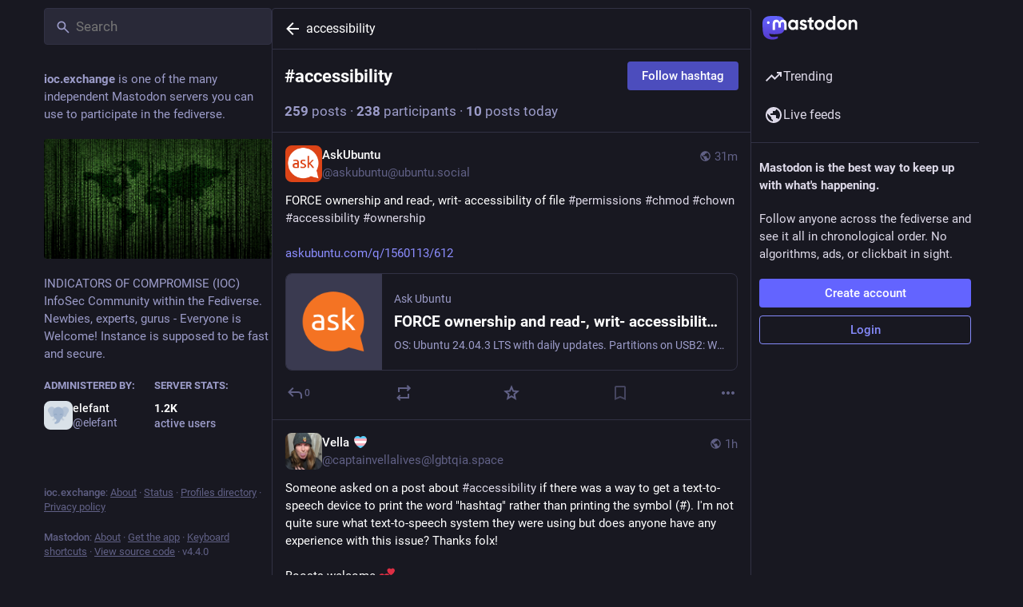

--- FILE ---
content_type: text/html; charset=utf-8
request_url: https://ioc.exchange/tags/accessibility
body_size: 16503
content:
<!DOCTYPE html>
<html lang='en'>
<head>
<meta charset='utf-8'>
<meta content='width=device-width, initial-scale=1, viewport-fit=cover' name='viewport'>
<link href='https://files.ioc.exchange' rel='dns-prefetch'>
<link href='/packs/assets/favicon-16x16-74JBPGmr.png' rel='icon' sizes='16x16' type='image/png'>
<link href='/packs/assets/favicon-32x32-CiQz7Niw.png' rel='icon' sizes='32x32' type='image/png'>
<link href='/packs/assets/favicon-48x48-DMnduFKh.png' rel='icon' sizes='48x48' type='image/png'>
<link href='/packs/assets/apple-touch-icon-57x57-BsPGHSez.png' rel='apple-touch-icon' sizes='57x57'>
<link href='/packs/assets/apple-touch-icon-60x60-CQE7yLDO.png' rel='apple-touch-icon' sizes='60x60'>
<link href='/packs/assets/android-chrome-72x72-9LRpA3QN.png' rel='apple-touch-icon' sizes='72x72'>
<link href='/packs/assets/apple-touch-icon-76x76-BPRp9FS0.png' rel='apple-touch-icon' sizes='76x76'>
<link href='/packs/assets/apple-touch-icon-114x114-Ch7jwTNh.png' rel='apple-touch-icon' sizes='114x114'>
<link href='/packs/assets/apple-touch-icon-120x120-W9xwzzUZ.png' rel='apple-touch-icon' sizes='120x120'>
<link href='/packs/assets/android-chrome-144x144-D-ewI-KZ.png' rel='apple-touch-icon' sizes='144x144'>
<link href='/packs/assets/apple-touch-icon-152x152-s3oy-zRw.png' rel='apple-touch-icon' sizes='152x152'>
<link href='/packs/assets/apple-touch-icon-167x167-DdVi4pJj.png' rel='apple-touch-icon' sizes='167x167'>
<link href='/packs/assets/apple-touch-icon-180x180-DSCV_HvQ.png' rel='apple-touch-icon' sizes='180x180'>
<link href='/packs/assets/apple-touch-icon-1024x1024-B3Tu3EqI.png' rel='apple-touch-icon' sizes='1024x1024'>
<link color='#6364FF' href='/packs/assets/logo-symbol-icon-BQIzGafT.svg' rel='mask-icon'>
<link href='/manifest' rel='manifest'>
<meta name="theme-color" content="#181820">
<meta content='yes' name='mobile-web-app-capable'>
<title>IOC.exchange</title>
<link rel="stylesheet" crossorigin="anonymous" href="/packs/assets/default-B9oKlwZT.css" integrity="sha384-vO0MR2koItark0G6fdGGczcIZ8ekvdAHpqnKlKSJqCGwLXUkTKuvfBb9ZEpIr5MC" media="all" />


<script src="/packs/assets/polyfills-CwM13Tip.js" crossorigin="anonymous" type="module" integrity="sha384-6DuMK6GxdLHedyYk28t5bK3UjFqimO4BehTBei1aoPna4sLeEebMVF8ViMk2zrS3"></script>
<link rel="stylesheet" href="/packs/assets/inert-BcT9Trv6.css" integrity="sha384-3QhUaYdsaIWdZ6XozPhzMlN6z+GCcEG6AKW7NHAKsQfUxZuHG0j9yB5wH74CZvr3" media="all" id="inert-style" />
<script src="/packs/assets/common-t5LTgVij.js" crossorigin="anonymous" integrity="sha384-vmBMKBI7KLs0/7utGfA9uwnYEZL9FsChCgJ8dC6i00G+lnGYi1dOE55qDQ8udc2+" type="module"></script><link rel="modulepreload" href="/packs/rails-ujs.esm-6fWh5vIU.js" as="script" crossorigin="anonymous" integrity="sha384-l1tUFSafd/25NW0eMjtL9+06Omz/kmXv87+Cb1rClIMVLdCPb2pIBasi9fjlI6pM">
<link rel="modulepreload" href="/packs/intl/en-CHtfY9dW.js" as="script" crossorigin="anonymous" integrity="sha384-Luf0InQX34PahPpfD1zc6jqKYL+JTmQv16ETXWsAjnxEE/r2pmAbYdfjM6rkmRaj">

<meta content='Rc4clXYeRkMUh4/DFzYF2w==' name='style-nonce'>
<link rel="stylesheet" href="https://ioc.exchange/css/custom-e3b0c442.css" media="all" />
<link href='https://ioc.exchange/tags/accessibility' rel='alternate' type='application/rss+xml'>
<link href='https://ioc.exchange/tags/accessibility' rel='alternate' type='application/activity+json'>
<meta content='noindex' name='robots'>
<meta content='INDICATORS OF COMPROMISE (IOC)
InfoSec Community within the Fediverse. Newbies, experts, gurus - Everyone is Welcome! Instance is supposed to be fast and secure.' name='description'>
<meta content="Mastodon hosted on ioc.exchange" property="og:site_name">
<meta content="https://ioc.exchange/tags/accessibility" property="og:url">
<meta content="website" property="og:type">
<meta content="IOC.exchange" property="og:title">
<meta content="INDICATORS OF COMPROMISE (IOC)
InfoSec Community within the Fediverse. Newbies, experts, gurus - Everyone is Welcome! Instance is supposed to be fast and secure." property="og:description">
<meta content="https://files.ioc.exchange/site_uploads/files/000/000/003/@1x/b7ddcc38c2aef237.png" property="og:image">
<meta content="1920" property="og:image:width">
<meta content="1200" property="og:image:height">
<meta content="summary_large_image" property="twitter:card">

<meta content='BP13Jp4hglfb6YZkKrnEQU5zpdVw41Eavh_9cmnZqYfeBB6Zddk-I0cA57SiUu-kPerfpBFVbSXfnhTDKFA-7G4=' name='applicationServerKey'>
<script id="initial-state" type="application/json">{"meta":{"access_token":null,"activity_api_enabled":true,"admin":null,"domain":"ioc.exchange","limited_federation_mode":false,"locale":"en","mascot":"https://files.ioc.exchange/site_uploads/files/000/000/002/original/network-3537400_960_720.png","profile_directory":true,"registrations_open":true,"repository":"mastodon/mastodon","search_enabled":true,"single_user_mode":false,"source_url":"https://github.com/mastodon/mastodon","sso_redirect":null,"status_page_url":"https://status.ioc.exchange","streaming_api_base_url":"wss://ioc.exchange","timeline_preview":true,"title":"IOC.exchange","trends_as_landing_page":false,"trends_enabled":true,"version":"4.4.0","terms_of_service_enabled":false,"auto_play_gif":null,"display_media":null,"reduce_motion":null,"use_blurhash":null},"compose":{"text":""},"accounts":{},"media_attachments":{"accept_content_types":[".jpg",".jpeg",".png",".gif",".webp",".heic",".heif",".avif",".webm",".mp4",".m4v",".mov",".ogg",".oga",".mp3",".wav",".flac",".opus",".aac",".m4a",".3gp",".wma","image/jpeg","image/png","image/gif","image/heic","image/heif","image/webp","image/avif","video/webm","video/mp4","video/quicktime","video/ogg","audio/wave","audio/wav","audio/x-wav","audio/x-pn-wave","audio/vnd.wave","audio/ogg","audio/vorbis","audio/mpeg","audio/mp3","audio/webm","audio/flac","audio/aac","audio/m4a","audio/x-m4a","audio/mp4","audio/3gpp","video/x-ms-asf"]},"settings":{},"languages":[["aa","Afar","Afaraf"],["ab","Abkhaz","аҧсуа бызшәа"],["ae","Avestan","avesta"],["af","Afrikaans","Afrikaans"],["ak","Akan","Akan"],["am","Amharic","አማርኛ"],["an","Aragonese","aragonés"],["ar","Arabic","اللغة العربية"],["as","Assamese","অসমীয়া"],["av","Avaric","авар мацӀ"],["ay","Aymara","aymar aru"],["az","Azerbaijani","azərbaycan dili"],["ba","Bashkir","башҡорт теле"],["be","Belarusian","беларуская мова"],["bg","Bulgarian","български език"],["bh","Bihari","भोजपुरी"],["bi","Bislama","Bislama"],["bm","Bambara","bamanankan"],["bn","Bengali","বাংলা"],["bo","Tibetan","བོད་ཡིག"],["br","Breton","brezhoneg"],["bs","Bosnian","bosanski jezik"],["ca","Catalan","Català"],["ce","Chechen","нохчийн мотт"],["ch","Chamorro","Chamoru"],["co","Corsican","corsu"],["cr","Cree","ᓀᐦᐃᔭᐍᐏᐣ"],["cs","Czech","čeština"],["cu","Old Church Slavonic","ѩзыкъ словѣньскъ"],["cv","Chuvash","чӑваш чӗлхи"],["cy","Welsh","Cymraeg"],["da","Danish","dansk"],["de","German","Deutsch"],["dv","Divehi","Dhivehi"],["dz","Dzongkha","རྫོང་ཁ"],["ee","Ewe","Eʋegbe"],["el","Greek","Ελληνικά"],["en","English","English"],["eo","Esperanto","Esperanto"],["es","Spanish","Español"],["et","Estonian","eesti"],["eu","Basque","euskara"],["fa","Persian","فارسی"],["ff","Fula","Fulfulde"],["fi","Finnish","suomi"],["fj","Fijian","Vakaviti"],["fo","Faroese","føroyskt"],["fr","French","Français"],["fy","Western Frisian","Frysk"],["ga","Irish","Gaeilge"],["gd","Scottish Gaelic","Gàidhlig"],["gl","Galician","galego"],["gu","Gujarati","ગુજરાતી"],["gv","Manx","Gaelg"],["ha","Hausa","هَوُسَ"],["he","Hebrew","עברית"],["hi","Hindi","हिन्दी"],["ho","Hiri Motu","Hiri Motu"],["hr","Croatian","Hrvatski"],["ht","Haitian","Kreyòl ayisyen"],["hu","Hungarian","magyar"],["hy","Armenian","Հայերեն"],["hz","Herero","Otjiherero"],["ia","Interlingua","Interlingua"],["id","Indonesian","Bahasa Indonesia"],["ie","Interlingue","Interlingue"],["ig","Igbo","Asụsụ Igbo"],["ii","Nuosu","ꆈꌠ꒿ Nuosuhxop"],["ik","Inupiaq","Iñupiaq"],["io","Ido","Ido"],["is","Icelandic","Íslenska"],["it","Italian","Italiano"],["iu","Inuktitut","ᐃᓄᒃᑎᑐᑦ"],["ja","Japanese","日本語"],["jv","Javanese","basa Jawa"],["ka","Georgian","ქართული"],["kg","Kongo","Kikongo"],["ki","Kikuyu","Gĩkũyũ"],["kj","Kwanyama","Kuanyama"],["kk","Kazakh","қазақ тілі"],["kl","Kalaallisut","kalaallisut"],["km","Khmer","ខេមរភាសា"],["kn","Kannada","ಕನ್ನಡ"],["ko","Korean","한국어"],["kr","Kanuri","Kanuri"],["ks","Kashmiri","कश्मीरी"],["ku","Kurmanji (Kurdish)","Kurmancî"],["kv","Komi","коми кыв"],["kw","Cornish","Kernewek"],["ky","Kyrgyz","Кыргызча"],["la","Latin","latine"],["lb","Luxembourgish","Lëtzebuergesch"],["lg","Ganda","Luganda"],["li","Limburgish","Limburgs"],["ln","Lingala","Lingála"],["lo","Lao","ລາວ"],["lt","Lithuanian","lietuvių kalba"],["lu","Luba-Katanga","Tshiluba"],["lv","Latvian","latviešu valoda"],["mg","Malagasy","fiteny malagasy"],["mh","Marshallese","Kajin M̧ajeļ"],["mi","Māori","te reo Māori"],["mk","Macedonian","македонски јазик"],["ml","Malayalam","മലയാളം"],["mn","Mongolian","Монгол хэл"],["mr","Marathi","मराठी"],["ms","Malay","Bahasa Melayu"],["ms-Arab","Jawi Malay","بهاس ملايو"],["mt","Maltese","Malti"],["my","Burmese","ဗမာစာ"],["na","Nauru","Ekakairũ Naoero"],["nb","Norwegian Bokmål","Norsk bokmål"],["nd","Northern Ndebele","isiNdebele"],["ne","Nepali","नेपाली"],["ng","Ndonga","Owambo"],["nl","Dutch","Nederlands"],["nn","Norwegian Nynorsk","Norsk Nynorsk"],["no","Norwegian","Norsk"],["nr","Southern Ndebele","isiNdebele"],["nv","Navajo","Diné bizaad"],["ny","Chichewa","chiCheŵa"],["oc","Occitan","occitan"],["oj","Ojibwe","ᐊᓂᔑᓈᐯᒧᐎᓐ"],["om","Oromo","Afaan Oromoo"],["or","Oriya","ଓଡ଼ିଆ"],["os","Ossetian","ирон æвзаг"],["pa","Punjabi","ਪੰਜਾਬੀ"],["pi","Pāli","पाऴि"],["pl","Polish","Polski"],["ps","Pashto","پښتو"],["pt","Portuguese","Português"],["qu","Quechua","Runa Simi"],["rm","Romansh","rumantsch grischun"],["rn","Kirundi","Ikirundi"],["ro","Romanian","Română"],["ru","Russian","Русский"],["rw","Kinyarwanda","Ikinyarwanda"],["sa","Sanskrit","संस्कृतम्"],["sc","Sardinian","sardu"],["sd","Sindhi","सिन्धी"],["se","Northern Sami","Davvisámegiella"],["sg","Sango","yângâ tî sängö"],["si","Sinhala","සිංහල"],["sk","Slovak","slovenčina"],["sl","Slovenian","slovenščina"],["sn","Shona","chiShona"],["so","Somali","Soomaaliga"],["sq","Albanian","Shqip"],["sr","Serbian","српски језик"],["ss","Swati","SiSwati"],["st","Southern Sotho","Sesotho"],["su","Sundanese","Basa Sunda"],["sv","Swedish","Svenska"],["sw","Swahili","Kiswahili"],["ta","Tamil","தமிழ்"],["te","Telugu","తెలుగు"],["tg","Tajik","тоҷикӣ"],["th","Thai","ไทย"],["ti","Tigrinya","ትግርኛ"],["tk","Turkmen","Türkmen"],["tl","Tagalog","Tagalog"],["tn","Tswana","Setswana"],["to","Tonga","faka Tonga"],["tr","Turkish","Türkçe"],["ts","Tsonga","Xitsonga"],["tt","Tatar","татар теле"],["tw","Twi","Twi"],["ty","Tahitian","Reo Tahiti"],["ug","Uyghur","ئۇيغۇرچە‎"],["uk","Ukrainian","Українська"],["ur","Urdu","اردو"],["uz","Uzbek","Ўзбек"],["ve","Venda","Tshivenḓa"],["vi","Vietnamese","Tiếng Việt"],["vo","Volapük","Volapük"],["wa","Walloon","walon"],["wo","Wolof","Wollof"],["xh","Xhosa","isiXhosa"],["yi","Yiddish","ייִדיש"],["yo","Yoruba","Yorùbá"],["za","Zhuang","Saɯ cueŋƅ"],["zh","Chinese","中文"],["zu","Zulu","isiZulu"],["zh-CN","Chinese (China)","简体中文"],["zh-HK","Chinese (Hong Kong)","繁體中文（香港）"],["zh-TW","Chinese (Taiwan)","繁體中文（臺灣）"],["zh-YUE","Cantonese","廣東話"],["ast","Asturian","Asturianu"],["chr","Cherokee","ᏣᎳᎩ ᎦᏬᏂᎯᏍᏗ"],["ckb","Sorani (Kurdish)","سۆرانی"],["cnr","Montenegrin","crnogorski"],["csb","Kashubian","Kaszëbsczi"],["gsw","Swiss German","Schwiizertütsch"],["jbo","Lojban","la .lojban."],["kab","Kabyle","Taqbaylit"],["ldn","Láadan","Láadan"],["lfn","Lingua Franca Nova","lingua franca nova"],["moh","Mohawk","Kanienʼkéha"],["nds","Low German","Plattdüütsch"],["pdc","Pennsylvania Dutch","Pennsilfaani-Deitsch"],["sco","Scots","Scots"],["sma","Southern Sami","Åarjelsaemien Gïele"],["smj","Lule Sami","Julevsámegiella"],["szl","Silesian","ślůnsko godka"],["tok","Toki Pona","toki pona"],["vai","Vai","ꕙꔤ"],["xal","Kalmyk","Хальмг келн"],["zba","Balaibalan","باليبلن"],["zgh","Standard Moroccan Tamazight","ⵜⴰⵎⴰⵣⵉⵖⵜ"]],"push_subscription":null,"role":null}</script>
<script src="/packs/assets/application-D-chZG0y.js" crossorigin="anonymous" integrity="sha384-3FrgCYkrTAHwXT+Rx9pESt6Phncn3Sb15NAdBoZGYIh6RxZ6YxtwDXNKDyvJFi6Z" type="module"></script><link rel="modulepreload" href="/packs/load_locale-Bo7kAWgJ.js" as="script" crossorigin="anonymous" integrity="sha384-FPjCRKikH4zRWKcyA+kvzhMFfvpu0MyisXheFHgSZbCIvAi341UqCrMs85i1GVil"><link rel="modulepreload" href="/packs/client-EPMGFoU5.js" as="script" crossorigin="anonymous" integrity="sha384-6HQlvJPjwtBPSkXB8Pp4M5Uzj6Jnsdi8hDYyo7UlpasKI2lYWbiLYREO/XvZLb3S"><link rel="modulepreload" href="/packs/index-BMhzSXpn.js" as="script" crossorigin="anonymous" integrity="sha384-y8G1pq4YBpqUFVTwg82D2vwzVJ8ua3wcqSI7M35mLcSkvRpxBFx9D/ZKJOCO1kXg"><link rel="modulepreload" href="/packs/useSelectableClick-D6TUnutQ.js" as="script" crossorigin="anonymous" integrity="sha384-Bjtc/ohXLqCuXhdRqMGO9JDvYlmcwg7yK7hcqlTEZRBuH25RsVnfoU/QKj8KN/8p"><link rel="modulepreload" href="/packs/Helmet-DuAT9vie.js" as="script" crossorigin="anonymous" integrity="sha384-cj8j3PVlpj802yQbwteCrsfB3oGBcKXC4Rl+X08n2cF/vgSyEDwkVIMZf0+GaCEm"><link rel="modulepreload" href="/packs/react-router-scroll-4.es-B_qh7LBy.js" as="script" crossorigin="anonymous" integrity="sha384-PJ380MU+76++9kywWjTl4CL9Pq4MN6IkA6aFnBt/xzpZxEsyYnQZTbK29xviCmgB"><link rel="modulepreload" href="/packs/streaming-Di_bCuBC.js" as="script" crossorigin="anonymous" integrity="sha384-ty3eYCr961RxBTSjJVbxRpJXfwjxlQ2b7BADvS0jOXB7IEkXeS+7Y2FWFfpNvaAJ"><link rel="modulepreload" href="/packs/initial_state-CaZA8Ule.js" as="script" crossorigin="anonymous" integrity="sha384-hgKCNSrpLB0e20XFhNau7e7aI0+ovAYlQiclP7cU3LmbCaNFo8oCBuQTaeY+og6p"><link rel="modulepreload" href="/packs/message-C57AeaPW.js" as="script" crossorigin="anonymous" integrity="sha384-fY4dsHVgvNfxid+f7HHt3lJxhzcntrUZk+MTjQXQsWuuELtuFCyUmfywke3R+amf"><link rel="modulepreload" href="/packs/index-Dz1Xh4tt.js" as="script" crossorigin="anonymous" integrity="sha384-KGxfUajWtl0+nA4Cd5/54j35LHMpcSeybfIN2MyDlQES5B7HQ052lppzSWtmY5f/"><link rel="modulepreload" href="/packs/index.es-sjXL_pY5.js" as="script" crossorigin="anonymous" integrity="sha384-qVKtn58xS++lOEa1wXrck5xMZtZ4aQ+yseMVrxM7UR0XxOiInn69J1IpGhSHOb3L"><link rel="modulepreload" href="/packs/onboarding-BZBRWoXx.js" as="script" crossorigin="anonymous" integrity="sha384-kZvyerXCK2lgvs6ynqBFf+peD2uUgrhP6EU1hqCQsyNsiEI5qGy1qf15vqD1D2ol"><link rel="modulepreload" href="/packs/modal_container-BRfd3BD9.js" as="script" crossorigin="anonymous" integrity="sha384-ZVS0M9TSx8X9XGSFSbNRntz754YmscXzdzVkPRoBHl/Lh0K9LqTeEoYXl22eE/nq"><link rel="modulepreload" href="/packs/short_number-BgO1rcnI.js" as="script" crossorigin="anonymous" integrity="sha384-7lSlQ8gaFwVAlJZfMvfshVzLTsRGpQTuhdARMyCAW2d4xDk4oki/FX6hBzMsBHhI"><link rel="modulepreload" href="/packs/familiar_followers-DLjIEzm3.js" as="script" crossorigin="anonymous" integrity="sha384-XEvLxBiGgeQFZ1ijHtzC7KIK4hva1lp3Y1cb2HnSyemvXPRsm/USzH4EN8xb/QLS"><link rel="modulepreload" href="/packs/avatar_group-DDfoMIxq.js" as="script" crossorigin="anonymous" integrity="sha384-v/25Uvavyf8BTpTbopdR8Xd5q8A1B0k7KsXTxsyJU/qyXlT/PmQTBBhnn4VaWYUq"><link rel="modulepreload" href="/packs/counters-DGcy0GSp.js" as="script" crossorigin="anonymous" integrity="sha384-IAyjRaDRrTXCoM429zOc7oOF2vnnggda4RBdkqnDEoH9V2Nm+oSYQkXK1vRGNSIa"><link rel="modulepreload" href="/packs/content_warning-DQIFw2hO.js" as="script" crossorigin="anonymous" integrity="sha384-JSwSh75meStL40Wj1Qd6UayeJMHk8/HK/Im+tToshk3pfoy4uD68pglUHCz98QNM"><link rel="modulepreload" href="/packs/follow_button-DVdc3Y11.js" as="script" crossorigin="anonymous" integrity="sha384-5Ri85sZX1uqlIh4E4ijLo+h1H8RHdfiguIg6MKg4u+XpvZxvCOAWZHrSm5QPaL7q"><link rel="modulepreload" href="/packs/loading_indicator-Bdv5C0jx.js" as="script" crossorigin="anonymous" integrity="sha384-7J7LQoL8QwYbQtn0cZsJVsp2iJYwbbYZMDhdEkZvFViWf8WO9EyZXgDoQcqVN0Xq"><link rel="modulepreload" href="/packs/useTimeout-BoWEpbCf.js" as="script" crossorigin="anonymous" integrity="sha384-DOpxNTDFcaUbjbsGsvXftD9vlsLMP/45MhFI+OjBDqA03AEbFiKcZlCq4LEGhnyh"><link rel="modulepreload" href="/packs/media_modal-CUeldugt.js" as="script" crossorigin="anonymous" integrity="sha384-lSZ1lhW6JyE28p/XqsrbGabWc2AGirPQOfU7/EkMrjiNtF2y3xsG7e8D903hgmTm"><link rel="modulepreload" href="/packs/close-c2h1OoYx.js" as="script" crossorigin="anonymous" integrity="sha384-LeP6mRuFXJQcZ4ayFWjxgNX6h943O5g5/fC5xSEcoViBZAr62G+RUn4XKDIZgYli"><link rel="modulepreload" href="/packs/bundle_column_error-Dzt5ASEV.js" as="script" crossorigin="anonymous" integrity="sha384-fJL05FQrUnATHwZoho5ZcbCNoQEsO+dhUu7PANp4rYJM4Hgx+Bu6kul6rHHoFjHI"><link rel="modulepreload" href="/packs/navigation_bar-BVVHJ4yP.js" as="script" crossorigin="anonymous" integrity="sha384-y21PWFX47pSjKKyoyftN6wKLpGVlzuBgM+U8+5LYHNwPBv2dagN1vUjIYNDiD/zc"><link rel="modulepreload" href="/packs/scroll-BygYx8ga.js" as="script" crossorigin="anonymous" integrity="sha384-jIZOX3+fCnbj97stw4XNycf0ur8+QQ918rmIdhs0BF/k3eiL1jwTf6L4DbvbAk+I"><link rel="modulepreload" href="/packs/column_header-B9AEWE1Q.js" as="script" crossorigin="anonymous" integrity="sha384-CYZ6llsaiwSzIIxOBD/ex8Mkye/AVk0WjS317TJMtRPOL2Di450NqCrl32tbzsFt"><link rel="modulepreload" href="/packs/column-SQM6-qYX.js" as="script" crossorigin="anonymous" integrity="sha384-AbCwAhtceM4eA7Et63x8vLhHSFVOceqNh5dcfS6VFohB5sZvk/JXqG+Is+lh4SV8"><link rel="modulepreload" href="/packs/index-CIMQNcl-.js" as="script" crossorigin="anonymous" integrity="sha384-J6F0dg2Rz6eEc3LjoVS34rxa0LReTn0XM4USZ8N3AZURYAih6FTLisHEJ9g7d4zf"><link rel="modulepreload" href="/packs/server_hero_image-_ATLkSAf.js" as="script" crossorigin="anonymous" integrity="sha384-58bQ1QtuBj/LfvjcyYZtM5ursXDeH9XWTpUp2mSHmofNHETlFz9A3ew6OlJo+v5Q"><link rel="modulepreload" href="/packs/skeleton-CkofvhOU.js" as="script" crossorigin="anonymous" integrity="sha384-Qdf6gVQVHkTPxMyqULLMUgu++yS8gqyYI2Y/bo2JBCKL//fDJMiLInXwnQYZgTFb"><link rel="modulepreload" href="/packs/search-Bbue6ET-.js" as="script" crossorigin="anonymous" integrity="sha384-rlqSUNgZG58fY2qEFV8fJAkvQXltOG4T/PDxxGzUJYb8BRur5A6d84bLE+L21HlS"><link rel="modulepreload" href="/packs/compose_form_container-xoWm3hDG.js" as="script" crossorigin="anonymous" integrity="sha384-MUmQl+896yottn6GZ14GsIbs7eCwvTaaCQzmW3Poe2m/yqZxuTtFg9vHp+p6+wiQ"><link rel="modulepreload" href="/packs/link_footer-Doq8Nziv.js" as="script" crossorigin="anonymous" integrity="sha384-Rm3h0QjB8u/4jnBD9SRAEt8ViKaLwnQ0u01goj4wpgb2J7Bq8HtDOMxAERvUTSxI"><link rel="modulepreload" href="/packs/index-Cc_ybT1K.js" as="script" crossorigin="anonymous" integrity="sha384-Y3Rt4RVYGPpck9fp/iNV5VTJ/Af8aDcCM0J3X76m02qo4wJJa18wXmKRnmNYXbDy"><link rel="modulepreload" href="/packs/status-D77FAn42.js" as="script" crossorigin="anonymous" integrity="sha384-clb3l/zgYTRilCntgTPfy8Rp98DGNnBgYLGvsrwEHNUjokv/YGQR8ftCWAuiREvO"><link rel="modulepreload" href="/packs/intl_provider-pP6F4Y0S.js" as="script" crossorigin="anonymous" integrity="sha384-WW7COCGLzUpTK4sC+lsDnC/VYbeocFSrkfgv10fBlOjwudd1TwMeF3nh6zXvIghb"><link rel="modulepreload" href="/packs/ready-DpOgoWSg.js" as="script" crossorigin="anonymous" integrity="sha384-22hVUedg0ViqHBSq0xZOejCiuRf00gNIUPOuN3DqhipWYIaGi2H3wdFJxpJo3ZRJ"><link rel="modulepreload" href="/packs/index-C8QDBLhP.js" as="script" crossorigin="anonymous" integrity="sha384-sfNyDNZyXG6q9UQCoxaOGYl1wgPE87ZvVYfwiaBwKo4vJvLf0Zf6wimP5ScOR8uA"><link rel="modulepreload" href="/packs/api-DeZMN2cj.js" as="script" crossorigin="anonymous" integrity="sha384-wUusd5Uw5XHcnWZQsToIT74zWnb4BUQZ4G6bVBXyXG24os+RAPE+68a+sHz2MfI7"><link rel="modulepreload" href="/packs/index-CG2WSiiR.js" as="script" crossorigin="anonymous" integrity="sha384-TtL0wMuOCr+lk5culbgmbhgOef7tIjSYU68x0dGvmi4sTApg4QI5zzRhkbQ3qVXo"><link rel="modulepreload" href="/packs/interopRequireDefault-CBIuXflU.js" as="script" crossorigin="anonymous" integrity="sha384-Xr6Hasu/lkNcN3MNw7gx4akJtct0nlb89kOq9UvXaenQDXbiVWR7qMVZlby+9Bgo"><link rel="modulepreload" href="/packs/react-textarea-autosize.browser.esm-AK7Yx1t8.js" as="script" crossorigin="anonymous" integrity="sha384-r39Dy8SKKESJqt9LLffEjaaZAIZu9EJ1aB0VcZqQBN0f6JuwGu+o150DxQNEwwEW"><link rel="modulepreload" href="/packs/use-isomorphic-layout-effect.browser.esm-Bep3Ef1B.js" as="script" crossorigin="anonymous" integrity="sha384-k4nqDZmUHD+H27sW2sy60hfmp9C+Me0Hi5gMsoXuf5vxZ6687j1sMoPOrwgMUdCk"><link rel="modulepreload" href="/packs/index-DocipqE3.js" as="script" crossorigin="anonymous" integrity="sha384-52ehVs9JNzRn26aH1CaLTG6W0Qv92qHlw5CdqbDddctKzIHDkevrvkzemsah5hzZ"><link rel="modulepreload" href="/packs/embedded_status-Cr-278BY.js" as="script" crossorigin="anonymous" integrity="sha384-y40EH2h1/auSuFrzW4jMFZHJsiCcO3qkG5QwWHUOcPOM4+m1aZ1EyC36cFI8iKXa"><link rel="modulepreload" href="/packs/embedded_status_content-DqlXc9cr.js" as="script" crossorigin="anonymous" integrity="sha384-nPNMVVn5jgy++8H2ZUbYnSEjZFwjY5FLF2cU9lmNtr6N4FrNIsFlm4Wj1WX2SspB"><link rel="modulepreload" href="/packs/gif-B9CUFhZT.js" as="script" crossorigin="anonymous" integrity="sha384-/ipS2TS6rRCi7yR3HDN7KXigHVTP9LDJbfvyppPKrKooGrSCInzDByDYRJydIKe+"><link rel="modulepreload" href="/packs/numbers-CGZQWBYL.js" as="script" crossorigin="anonymous" integrity="sha384-x6CvNk4wmQIch+czqtQC0g9b6BTJhRpOjiiuBt8H8iM9+KDglmyI6V8Qxlg1ivgq"><link rel="modulepreload" href="/packs/index-CIzWk9E0.js" as="script" crossorigin="anonymous" integrity="sha384-/9m+m2KEhs73DqImv/GR3X3iZLzsn5mt+GyqYr7U76OZ77h66nDuE1Can6SsvsT6"><link rel="modulepreload" href="/packs/chevron_left-CmnG1Y0f.js" as="script" crossorigin="anonymous" integrity="sha384-wN5eTQmrmENsrE50ck1ZnIvKV/LSprBZPu462UfgmiywIMIYAc2C3MMYPm+a0MMf"><link rel="modulepreload" href="/packs/use-gesture-react.esm-D1lddLdk.js" as="script" crossorigin="anonymous" integrity="sha384-6okbn9Z7z15Kj1Me/D+XPoV5L3CPkIWMGYG8fPxWMKcUZI7ZMyRkwkBgayzbDamV"><link rel="modulepreload" href="/packs/add-DzluQgDi.js" as="script" crossorigin="anonymous" integrity="sha384-jj+C+dARIynInBjK7CV9aPszqRFedB5pqtSX4DU+aNqVevw9Jq6t+ObG+pLr0q/F"><link rel="modulepreload" href="/packs/home-fill-DuNE3GQz.js" as="script" crossorigin="anonymous" integrity="sha384-rBnIs8LTG4X2VzLlYpo7gjPLVVq8Yk808JlLMuiq2rTbbs8lOvXzs6OHDQbX+TGe"><link rel="modulepreload" href="/packs/settings-ryEdgxzd.js" as="script" crossorigin="anonymous" integrity="sha384-Bok8IwPK54pm0PQBoqOHxh4SBIjyvpNNQyoRqIrBGbWpOF2WlXInwZhcx8KLe52Q"><link rel="modulepreload" href="/packs/notifications-C7DvQn2K.js" as="script" crossorigin="anonymous" integrity="sha384-QlnVP556NbBPhhanNfcVuYktPus6ZBcTnIiBMYxJfClwBAUSExI8lvmQJTxHRXQE"><link rel="modulepreload" href="/packs/notifications-yI3V4MCw.js" as="script" crossorigin="anonymous" integrity="sha384-r3W4mSHjgekW9mG/8AbJGyIJwxkuHU1FoQISLrCndiSk1JhhMDFBskdfFuz+2Bwq"><link rel="modulepreload" href="/packs/hashtags-D7yduo-k.js" as="script" crossorigin="anonymous" integrity="sha384-s91Hq49CcqDGkwjg15Ho/yPaTcqT3p9G4mOSbhxymWlM+LfCVP6rckfhbwZALwEo"><link rel="modulepreload" href="/packs/icon_with_badge-BiWcBII6.js" as="script" crossorigin="anonymous" integrity="sha384-/OFq0Svoab4E8NckhVCLefUodbAxYph3gWMeJEGHj/p7mBRkDt+DRqp/k2lrPc0b"><link rel="modulepreload" href="/packs/verified_badge-Cr7d2cE7.js" as="script" crossorigin="anonymous" integrity="sha384-JLG0mauzEKcAANkx4Cm2EQXNoqAyQ75o91RZMvKbFwzPaJHAyqqPKGtilSFlq/us"><link rel="modulepreload" href="/packs/emoji_picker_dropdown_container-DHCmtn-q.js" as="script" crossorigin="anonymous" integrity="sha384-4JPU9SZuLPgSTqjHa8tozLUpsRfcV60Ka5tvwZ77/GY0gGsmqEnEQbRfyoVO12Sx"><link rel="modulepreload" href="/packs/dropdown_selector-C93IsSZm.js" as="script" crossorigin="anonymous" integrity="sha384-1hh8j5EvlpZSA3MloM37XLZSLE5JT5yxJNEYBdBUqyvrK1wqOmUFlUcMcYW21H7i"><link rel="modulepreload" href="/packs/info-Dc4G5lR9.js" as="script" crossorigin="anonymous" integrity="sha384-lCLoK0UyiC+TFJDWcrA+dQ4p54GdJhyokPxkautbukm9jsd6DayW/OS/uxmCUhZ6"><link rel="modulepreload" href="/packs/fuzzysort-BI6yNnsd.js" as="script" crossorigin="anonymous" integrity="sha384-8PNSoLLiFvzMrvbTf0nj9tEzt8bhCX+4CJX71y6pjGqlqoTvzu0TzTJiYqXRb0xo"><link rel="modulepreload" href="/packs/edit-DAxIZTS4.js" as="script" crossorigin="anonymous" integrity="sha384-v96aWnW8MvaLQAEUHCesqUyYfiK3FCqnAG5epDId7JPItXi7MBUf5bCW5cdcXJKD"><link rel="modulepreload" href="/packs/bookmarks-fill-MPjkjqTW.js" as="script" crossorigin="anonymous" integrity="sha384-lOEuIX3RpmA8e6LAMkY4UfZJujG6yrdI6PRbj5+ywdAOfJu/HxjboX0WQvZ/zfSU"><link rel="modulepreload" href="/packs/person_add-fill-BY9fNE9V.js" as="script" crossorigin="anonymous" integrity="sha384-j4Vdc/1LGREENGp9sDzDComtbEmOJsQTKBeB5+OTHO8wp2JkwDC0Wb3I40laxf2S"><link rel="modulepreload" href="/packs/person_add-CDzB4-9k.js" as="script" crossorigin="anonymous" integrity="sha384-neUepWuD3rxx6OWsrJOwhpSrimgfESdMj0c4kgtUcsXS5YcNGjjg1zHsXH/wf6KM"><link rel="modulepreload" href="/packs/trending_up-BQd815ws.js" as="script" crossorigin="anonymous" integrity="sha384-J38bgS1HrvtAzi3PTqxH7agGJ7MZFpqJDAhT47sd9XbbJDUsWUJ81O4o763+31q3"><link rel="modulepreload" href="/packs/logo-DfFu3PKI.js" as="script" crossorigin="anonymous" integrity="sha384-vFoxfdjS3iJKXcqrWCmZy4wMX7rhkKcB1qcF/29qTIUnDU3ZwMMMPyvl2BXKtwcs"><link rel="modulepreload" href="/packs/useBreakpoint-DbbCNun2.js" as="script" crossorigin="anonymous" integrity="sha384-DBY13MtsL2FCuCBf/WaZbqlsP/mwGLLewtOIjd0NGzP1vZsdVu6PU3jNx7UexxcL"><link rel="modulepreload" href="/packs/tag-vcSW2Gwj.js" as="script" crossorigin="anonymous" integrity="sha384-mgPK6XHrZcHX7WLc+CkG72mW7gEDvF3h/e6/wCs7qlxeC5Ekw+pRP9cmPpusR+g6"><link rel="modulepreload" href="/packs/list_alt-DZ4tO6Bl.js" as="script" crossorigin="anonymous" integrity="sha384-7jIXiuSczvOklRFda4FgQEA+ikEXU34dJbT3XPkPtTbTThKMvz/xN5FD+HBE62se"><link rel="modulepreload" href="/packs/lists-Cnml-fzH.js" as="script" crossorigin="anonymous" integrity="sha384-R1S2NeWrjNFqwwvpep/hyBylcd0tMxoIm5kxOj0ssDGKhvVsm9/qWH3boOGdn7p5"><link rel="modulepreload" href="/packs/permissions-CJkLQvs0.js" as="script" crossorigin="anonymous" integrity="sha384-2248Z/7LPjMOccyB+sRJz5tnn/AAdvVypWgKpK7B5hC+zYgY9D0dEv1IncnObLTk"><link rel="modulepreload" href="/packs/hashtag-DnHo5mBc.js" as="script" crossorigin="anonymous" integrity="sha384-1Gc3nuhWns3AnG8XCdIXXX8Xf9eJSBOYp7TuFq+FixEun9/gYqUDE+r4OwRiUwei"><link rel="modulepreload" href="/packs/index-BSc4VG-W.js" as="script" crossorigin="anonymous" integrity="sha384-3KP7/jbXJ7/2M3Rrl3DNuji+cOGzWxEXR5nsYshVsW0R6tDd3y8D8LW60l6WAyr9"><link rel="modulepreload" href="/packs/card-qJkJupJN.js" as="script" crossorigin="anonymous" integrity="sha384-la6mJ17tG/Vh4+PgU1BN+aWY1/qHGYOw2Xfn07GXbSUkdWikx1bmTO4Daee3O2Sy"><link rel="modulepreload" href="/packs/avatar_overlay-nw3X9J58.js" as="script" crossorigin="anonymous" integrity="sha384-AiCJ3VuG6VcpYwAkr/+0rWGeWsWjAJ2ZzdvdlTobwvou/MROo+RZvKOf2b1ua7+K"><link rel="modulepreload" href="/packs/toString-DKdGp_d1.js" as="script" crossorigin="anonymous" integrity="sha384-7y1Y4ATJGUSLC7v/LXy7eXRocKNnIXIG0jcf+lwhqjQLlsd40TP6tJioXU+63nV6"><link rel="modulepreload" href="/packs/status_content-woUXGixQ.js" as="script" crossorigin="anonymous" integrity="sha384-NNOyLoJTkEq2kXxuCqDf/EG44xybgNHqjN/vSNDzm5UwOJtJFt9bP9VH+aJD4RxF"><link rel="modulepreload" href="/packs/poll-DucOwAJp.js" as="script" crossorigin="anonymous" integrity="sha384-HlNGHB6lF3j9enp9ff4TOzcWWll2VxywKrVhie3pc9TgRT3yRTTQtiT1thmMaYwQ"><link rel="modulepreload" href="/packs/visibility_icon-BFrEN0cH.js" as="script" crossorigin="anonymous" integrity="sha384-97aoxXErgDqZKw0aCOW9RrKJn+gm8qNC34+fnjkN4cRMN6sbjlkQKA0oWGLYWbs6">

</head>
<body class='app-body theme-default custom-scrollbars no-reduce-motion'>
<div class='notranslate app-holder' data-props='{&quot;locale&quot;:&quot;en&quot;}' id='mastodon'>
<noscript>
<img alt="Mastodon" src="/packs/assets/logo-DXQkHAe5.svg" />
<div>
To use the Mastodon web application, please enable JavaScript. Alternatively, try one of the <a href="https://joinmastodon.org/apps">native apps</a> for Mastodon for your platform.
</div>
</noscript>
</div>


<div aria-hidden='true' class='logo-resources' inert tabindex='-1'>
<svg xmlns="http://www.w3.org/2000/svg" xmlns:xlink="http://www.w3.org/1999/xlink" width="79" height="79" viewBox="0 0 79 75"><symbol id="logo-symbol-icon"><path d="M63 45.3v-20c0-4.1-1-7.3-3.2-9.7-2.1-2.4-5-3.7-8.5-3.7-4.1 0-7.2 1.6-9.3 4.7l-2 3.3-2-3.3c-2-3.1-5.1-4.7-9.2-4.7-3.5 0-6.4 1.3-8.6 3.7-2.1 2.4-3.1 5.6-3.1 9.7v20h8V25.9c0-4.1 1.7-6.2 5.2-6.2 3.8 0 5.8 2.5 5.8 7.4V37.7H44V27.1c0-4.9 1.9-7.4 5.8-7.4 3.5 0 5.2 2.1 5.2 6.2V45.3h8ZM74.7 16.6c.6 6 .1 15.7.1 17.3 0 .5-.1 4.8-.1 5.3-.7 11.5-8 16-15.6 17.5-.1 0-.2 0-.3 0-4.9 1-10 1.2-14.9 1.4-1.2 0-2.4 0-3.6 0-4.8 0-9.7-.6-14.4-1.7-.1 0-.1 0-.1 0s-.1 0-.1 0 0 .1 0 .1 0 0 0 0c.1 1.6.4 3.1 1 4.5.6 1.7 2.9 5.7 11.4 5.7 5 0 9.9-.6 14.8-1.7 0 0 0 0 0 0 .1 0 .1 0 .1 0 0 .1 0 .1 0 .1.1 0 .1 0 .1.1v5.6s0 .1-.1.1c0 0 0 0 0 .1-1.6 1.1-3.7 1.7-5.6 2.3-.8.3-1.6.5-2.4.7-7.5 1.7-15.4 1.3-22.7-1.2-6.8-2.4-13.8-8.2-15.5-15.2-.9-3.8-1.6-7.6-1.9-11.5-.6-5.8-.6-11.7-.8-17.5C3.9 24.5 4 20 4.9 16 6.7 7.9 14.1 2.2 22.3 1c1.4-.2 4.1-1 16.5-1h.1C51.4 0 56.7.8 58.1 1c8.4 1.2 15.5 7.5 16.6 15.6Z" fill="currentColor"></path></symbol><use xlink:href="#logo-symbol-icon"></use></svg>
<svg xmlns="http://www.w3.org/2000/svg" xmlns:xlink="http://www.w3.org/1999/xlink" width="261" height="66" viewBox="0 0 261 66" fill="none">
<symbol id="logo-symbol-wordmark"><path d="M60.7539 14.4034C59.8143 7.41942 53.7273 1.91557 46.5117 0.849066C45.2943 0.668854 40.6819 0.0130005 29.9973 0.0130005H29.9175C19.2299 0.0130005 16.937 0.668854 15.7196 0.849066C8.70488 1.88602 2.29885 6.83152 0.744617 13.8982C-0.00294988 17.3784 -0.0827298 21.2367 0.0561464 24.7759C0.254119 29.8514 0.292531 34.918 0.753482 39.9728C1.07215 43.3305 1.62806 46.6614 2.41704 49.9406C3.89445 55.9969 9.87499 61.0369 15.7344 63.0931C22.0077 65.2374 28.7542 65.5934 35.2184 64.1212C35.9295 63.9558 36.6318 63.7638 37.3252 63.5451C38.8971 63.0459 40.738 62.4875 42.0913 61.5067C42.1099 61.4929 42.1251 61.4751 42.1358 61.4547C42.1466 61.4342 42.1526 61.4116 42.1534 61.3885V56.4903C42.153 56.4687 42.1479 56.4475 42.1383 56.4281C42.1287 56.4088 42.1149 56.3918 42.0979 56.3785C42.0809 56.3652 42.0611 56.3559 42.04 56.3512C42.019 56.3465 41.9971 56.3466 41.9761 56.3514C37.8345 57.3406 33.5905 57.8364 29.3324 57.8286C22.0045 57.8286 20.0336 54.3514 19.4693 52.9038C19.0156 51.6527 18.7275 50.3476 18.6124 49.0218C18.6112 48.9996 18.6153 48.9773 18.6243 48.9569C18.6333 48.9366 18.647 48.9186 18.6643 48.9045C18.6816 48.8904 18.7019 48.8805 18.7237 48.8758C18.7455 48.871 18.7681 48.8715 18.7897 48.8771C22.8622 49.8595 27.037 50.3553 31.2265 50.3542C32.234 50.3542 33.2387 50.3542 34.2463 50.3276C38.4598 50.2094 42.9009 49.9938 47.0465 49.1843C47.1499 49.1636 47.2534 49.1459 47.342 49.1193C53.881 47.8637 60.1038 43.9227 60.7362 33.9431C60.7598 33.5502 60.8189 29.8278 60.8189 29.4201C60.8218 28.0345 61.2651 19.5911 60.7539 14.4034Z" fill="url(#paint0_linear_89_11)"></path>
<path d="M12.3442 18.3034C12.3442 16.2668 13.9777 14.6194 15.997 14.6194C18.0163 14.6194 19.6497 16.2668 19.6497 18.3034C19.6497 20.34 18.0163 21.9874 15.997 21.9874C13.9777 21.9874 12.3442 20.34 12.3442 18.3034Z" fill="currentColor"></path>
<path d="M66.1484 21.4685V38.3839H59.4988V21.9744C59.4988 18.5109 58.0583 16.7597 55.1643 16.7597C51.9746 16.7597 50.3668 18.8482 50.3668 22.9603V31.9499H43.7687V22.9603C43.7687 18.8352 42.1738 16.7597 38.9712 16.7597C36.0901 16.7597 34.6367 18.5109 34.6367 21.9744V38.3839H28V21.4685C28 18.018 28.8746 15.268 30.6238 13.2314C32.4374 11.1948 34.8039 10.157 37.7365 10.157C41.132 10.157 43.7172 11.4802 45.415 14.1135L47.0742 16.9154L48.7334 14.1135C50.4311 11.4802 53.0035 10.157 56.4119 10.157C59.3444 10.157 61.711 11.1948 63.5246 13.2314C65.2738 15.268 66.1484 18.005 66.1484 21.4685ZM89.0297 29.8743C90.4059 28.4085 91.0619 26.5795 91.0619 24.3613C91.0619 22.1431 90.4059 20.3011 89.0297 18.9001C87.7049 17.4343 86.0329 16.7338 84.0007 16.7338C81.9685 16.7338 80.2965 17.4343 78.9717 18.9001C77.6469 20.3011 76.991 22.1431 76.991 24.3613C76.991 26.5795 77.6469 28.4215 78.9717 29.8743C80.2965 31.2753 81.9685 31.9888 84.0007 31.9888C86.0329 31.9888 87.7049 31.2883 89.0297 29.8743ZM91.0619 10.8316H97.6086V37.891H91.0619V34.6999C89.0811 37.3462 86.3416 38.6563 82.7788 38.6563C79.2161 38.6563 76.4765 37.3073 74.0456 34.5442C71.6533 31.7812 70.4443 28.3696 70.4443 24.3743C70.4443 20.3789 71.6661 17.0192 74.0456 14.2561C76.4893 11.4931 79.3833 10.0922 82.7788 10.0922C86.1744 10.0922 89.0811 11.3894 91.0619 14.0356V10.8445V10.8316ZM119.654 23.8683C121.583 25.3342 122.548 27.3837 122.496 29.9781C122.496 32.7411 121.532 34.9075 119.551 36.4122C117.57 37.878 115.178 38.6304 112.284 38.6304C107.049 38.6304 103.499 36.4641 101.621 32.1963L107.306 28.7847C108.065 31.1067 109.737 32.3001 112.284 32.3001C114.625 32.3001 115.782 31.5477 115.782 29.9781C115.782 28.8366 114.265 27.8118 111.165 27.0075C109.995 26.6833 109.03 26.359 108.271 26.0865C107.204 25.6585 106.29 25.1655 105.532 24.5688C103.654 23.103 102.689 21.1572 102.689 18.6666C102.689 16.0203 103.602 13.9059 105.429 12.3882C107.306 10.8186 109.596 10.0662 112.335 10.0662C116.709 10.0662 119.898 11.9601 121.982 15.7998L116.4 19.0428C115.59 17.2008 114.213 16.2798 112.335 16.2798C110.355 16.2798 109.39 17.0321 109.39 18.498C109.39 19.6395 110.908 20.6643 114.008 21.4685C116.4 22.0134 118.278 22.8176 119.641 23.8554L119.654 23.8683ZM140.477 17.538H134.741V28.7977C134.741 30.1468 135.255 30.964 136.22 31.3402C136.927 31.6126 138.355 31.6645 140.49 31.5607V37.891C136.079 38.4358 132.876 37.9948 130.998 36.5419C129.12 35.1409 128.207 32.5336 128.207 28.8106V17.538H123.795V10.8316H128.207V5.37038L134.754 3.25595V10.8316H140.49V17.538H140.477ZM161.352 29.7187C162.677 28.3177 163.333 26.5276 163.333 24.3613C163.333 22.195 162.677 20.4178 161.352 19.0039C160.027 17.6029 158.407 16.8894 156.426 16.8894C154.445 16.8894 152.825 17.5899 151.5 19.0039C150.227 20.4697 149.571 22.2469 149.571 24.3613C149.571 26.4757 150.227 28.2529 151.5 29.7187C152.825 31.1196 154.445 31.8331 156.426 31.8331C158.407 31.8331 160.027 31.1326 161.352 29.7187ZM146.883 34.5313C144.297 31.7682 143.024 28.4215 143.024 24.3613C143.024 20.3011 144.297 17.0062 146.883 14.2432C149.468 11.4802 152.67 10.0792 156.426 10.0792C160.182 10.0792 163.384 11.4802 165.97 14.2432C168.555 17.0062 169.88 20.4178 169.88 24.3613C169.88 28.3047 168.555 31.7682 165.97 34.5313C163.384 37.2943 160.233 38.6434 156.426 38.6434C152.619 38.6434 149.468 37.2943 146.883 34.5313ZM191.771 29.8743C193.095 28.4085 193.751 26.5795 193.751 24.3613C193.751 22.1431 193.095 20.3011 191.771 18.9001C190.446 17.4343 188.774 16.7338 186.742 16.7338C184.709 16.7338 183.037 17.4343 181.661 18.9001C180.336 20.3011 179.68 22.1431 179.68 24.3613C179.68 26.5795 180.336 28.4215 181.661 29.8743C183.037 31.2753 184.761 31.9888 186.742 31.9888C188.722 31.9888 190.446 31.2883 191.771 29.8743ZM193.751 0H200.298V37.891H193.751V34.6999C191.822 37.3462 189.082 38.6563 185.52 38.6563C181.957 38.6563 179.179 37.3073 176.735 34.5442C174.343 31.7812 173.134 28.3696 173.134 24.3743C173.134 20.3789 174.356 17.0192 176.735 14.2561C179.166 11.4931 182.111 10.0922 185.52 10.0922C188.928 10.0922 191.822 11.3894 193.751 14.0356V0.0129719V0ZM223.308 29.7057C224.633 28.3047 225.289 26.5146 225.289 24.3483C225.289 22.182 224.633 20.4048 223.308 18.9909C221.983 17.5899 220.363 16.8765 218.382 16.8765C216.401 16.8765 214.78 17.577 213.456 18.9909C212.182 20.4567 211.526 22.2339 211.526 24.3483C211.526 26.4627 212.182 28.2399 213.456 29.7057C214.78 31.1067 216.401 31.8201 218.382 31.8201C220.363 31.8201 221.983 31.1196 223.308 29.7057ZM208.838 34.5183C206.253 31.7553 204.98 28.4085 204.98 24.3483C204.98 20.2881 206.253 16.9932 208.838 14.2302C211.424 11.4672 214.626 10.0662 218.382 10.0662C222.137 10.0662 225.34 11.4672 227.925 14.2302C230.511 16.9932 231.835 20.4048 231.835 24.3483C231.835 28.2918 230.511 31.7553 227.925 34.5183C225.34 37.2813 222.189 38.6304 218.382 38.6304C214.575 38.6304 211.424 37.2813 208.838 34.5183ZM260.17 21.261V37.878H253.623V22.1301C253.623 20.34 253.173 18.9909 252.247 17.9661C251.385 17.0451 250.164 16.5651 248.594 16.5651C244.89 16.5651 243.012 18.7833 243.012 23.2716V37.878H236.466V10.8316H243.012V13.867C244.581 11.3245 247.077 10.0792 250.575 10.0792C253.366 10.0792 255.656 11.0521 257.431 13.0498C259.257 15.0474 260.17 17.7586 260.17 21.274" fill="currentColor"></path>
<defs>
<linearGradient id="paint0_linear_89_11" x1="30.5" y1="0.0130005" x2="30.5" y2="65.013" gradientUnits="userSpaceOnUse">
<stop stop-color="#6364FF"></stop>
<stop offset="1" stop-color="#563ACC"></stop>
</linearGradient>
</defs></symbol><use xlink:href="#logo-symbol-wordmark"></use>
</svg>
</div>
</body>
</html>


--- FILE ---
content_type: application/javascript
request_url: https://ioc.exchange/packs/familiar_followers-DLjIEzm3.js
body_size: 619
content:
import{r as n}from"./index-BMhzSXpn.js";import{u as r,b8 as c,b9 as u,ba as f,a as p,k as h,bb as d}from"./useSelectableClick-D6TUnutQ.js";import{c as m}from"./short_number-BgO1rcnI.js";import{aj as C}from"./content_warning-DQIFw2hO.js";import{m as k}from"./initial_state-CaZA8Ule.js";const y=s=>s.classList.contains("mention"),b=s=>{var e,o,i;return((e=s.textContent)==null?void 0:e[0])==="#"||((i=(o=s.previousSibling)==null?void 0:o.textContent)==null?void 0:i.endsWith("#"))},A=()=>{const s=m(),e=r(),o=n.useCallback(a=>{const{textContent:t}=a;t&&s.push(`/tags/${t.replace(/^#/,"")}`)},[s]),i=n.useCallback(async a=>{const t=await e(c({url:a.href}));u(t)?t.payload.accounts[0]?s.push(`/@${t.payload.accounts[0].acct}`):t.payload.statuses[0]?s.push(`/@${t.payload.statuses[0].account.acct}/${t.payload.statuses[0].id}`):window.location.href=a.href:f(t)&&(window.location.href=a.href)},[e,s]);return n.useCallback(a=>{const t=a.target.closest("a");!t||a.button!==0||a.ctrlKey||a.metaKey||(y(t)?(a.preventDefault(),i(t)):b(t)&&(a.preventDefault(),o(t)))},[i,o])},D=({accountId:s})=>{const e=r(),o=p(a=>s?C(a,s):null),{signedIn:i}=h(),l=o===null;return n.useEffect(()=>{l&&i&&s&&s!==k&&e(d({id:s}))},[e,s,l,i]),{familiarFollowers:l?[]:o,isLoading:l}};export{D as a,A as u};
//# sourceMappingURL=familiar_followers-DLjIEzm3.js.map


--- FILE ---
content_type: application/javascript
request_url: https://ioc.exchange/packs/useSelectableClick-D6TUnutQ.js
body_size: 118088
content:
var pE=Object.defineProperty;var hE=(e,t,n)=>t in e?pE(e,t,{enumerable:!0,configurable:!0,writable:!0,value:n}):e[t]=n;var La=(e,t,n)=>hE(e,typeof t!="symbol"?t+"":t,n);import{r as m,g as Yr,I as mE,d as qo,a as nh,R as Bu,h as rh,u as Mc}from"./index-BMhzSXpn.js";import{b as _E,j as T,r as Pc}from"./client-EPMGFoU5.js";import{d as gE,c as vE,e as yE,r as SE,_ as sh,f as Tt,P as he,L as EE,S as xa,g as wE}from"./short_number-BgO1rcnI.js";import{b as It,c as dt,a as F,g as Ae,d as TE,e as Fc,f as ih}from"./api-DeZMN2cj.js";import{r as bE,e as nn,c as OE,a as Uc,d as CE,b as vf}from"./index-C8QDBLhP.js";import{g as oh,h as AE,j as IE,m as ot,k as ah,u as Vn,d as RE,l as NE,f as LE,n as vo,p as uh,r as xE}from"./initial_state-CaZA8Ule.js";import{a as ME,i as PE}from"./load_locale-Bo7kAWgJ.js";import{A as Ma,a as ch}from"./index-CG2WSiiR.js";import{r as FE}from"./ready-DpOgoWSg.js";import{c as Ze}from"./index-Dz1Xh4tt.js";import{M as dn}from"./message-C57AeaPW.js";var kc=yi(),re=e=>vi(e,kc),Dc=yi();re.write=e=>vi(e,Dc);var jo=yi();re.onStart=e=>vi(e,jo);var qc=yi();re.onFrame=e=>vi(e,qc);var jc=yi();re.onFinish=e=>vi(e,jc);var Ur=[];re.setTimeout=(e,t)=>{const n=re.now()+t,r=()=>{const i=Ur.findIndex(o=>o.cancel==r);~i&&Ur.splice(i,1),Wn-=~i?1:0},s={time:n,handler:e,cancel:r};return Ur.splice(lh(n),0,s),Wn+=1,fh(),s};var lh=e=>~(~Ur.findIndex(t=>t.time>e)||~Ur.length);re.cancel=e=>{jo.delete(e),qc.delete(e),jc.delete(e),kc.delete(e),Dc.delete(e)};re.sync=e=>{zu=!0,re.batchedUpdates(e),zu=!1};re.throttle=e=>{let t;function n(){try{e(...t)}finally{t=null}}function r(...s){t=s,re.onStart(n)}return r.handler=e,r.cancel=()=>{jo.delete(n),t=null},r};var $c=typeof window<"u"?window.requestAnimationFrame:(()=>{});re.use=e=>$c=e;re.now=typeof performance<"u"?()=>performance.now():Date.now;re.batchedUpdates=e=>e();re.catch=console.error;re.frameLoop="always";re.advance=()=>{re.frameLoop!=="demand"?console.warn("Cannot call the manual advancement of rafz whilst frameLoop is not set as demand"):ph()};var zn=-1,Wn=0,zu=!1;function vi(e,t){zu?(t.delete(e),e(0)):(t.add(e),fh())}function fh(){zn<0&&(zn=0,re.frameLoop!=="demand"&&$c(dh))}function UE(){zn=-1}function dh(){~zn&&($c(dh),re.batchedUpdates(ph))}function ph(){const e=zn;zn=re.now();const t=lh(zn);if(t&&(hh(Ur.splice(0,t),n=>n.handler()),Wn-=t),!Wn){UE();return}jo.flush(),kc.flush(e?Math.min(64,zn-e):16.667),qc.flush(),Dc.flush(),jc.flush()}function yi(){let e=new Set,t=e;return{add(n){Wn+=t==e&&!e.has(n)?1:0,e.add(n)},delete(n){return Wn-=t==e&&e.has(n)?1:0,e.delete(n)},flush(n){t.size&&(e=new Set,Wn-=t.size,hh(t,r=>r(n)&&e.add(r)),Wn+=e.size,t=e)}}}function hh(e,t){e.forEach(n=>{try{t(n)}catch(r){re.catch(r)}})}var kE=Object.defineProperty,DE=(e,t)=>{for(var n in t)kE(e,n,{get:t[n],enumerable:!0})},rn={};DE(rn,{assign:()=>jE,colors:()=>Gn,createStringInterpolator:()=>Bc,skipAnimation:()=>_h,to:()=>mh,willAdvance:()=>zc});function Wu(){}var qE=(e,t,n)=>Object.defineProperty(e,t,{value:n,writable:!0,configurable:!0}),R={arr:Array.isArray,obj:e=>!!e&&e.constructor.name==="Object",fun:e=>typeof e=="function",str:e=>typeof e=="string",num:e=>typeof e=="number",und:e=>e===void 0};function Rn(e,t){if(R.arr(e)){if(!R.arr(t)||e.length!==t.length)return!1;for(let n=0;n<e.length;n++)if(e[n]!==t[n])return!1;return!0}return e===t}var ee=(e,t)=>e.forEach(t);function gn(e,t,n){if(R.arr(e)){for(let r=0;r<e.length;r++)t.call(n,e[r],`${r}`);return}for(const r in e)e.hasOwnProperty(r)&&t.call(n,e[r],r)}var at=e=>R.und(e)?[]:R.arr(e)?e:[e];function ks(e,t){if(e.size){const n=Array.from(e);e.clear(),ee(n,t)}}var Rs=(e,...t)=>ks(e,n=>n(...t)),Hc=()=>typeof window>"u"||!window.navigator||/ServerSideRendering|^Deno\//.test(window.navigator.userAgent),Bc,mh,Gn=null,_h=!1,zc=Wu,jE=e=>{e.to&&(mh=e.to),e.now&&(re.now=e.now),e.colors!==void 0&&(Gn=e.colors),e.skipAnimation!=null&&(_h=e.skipAnimation),e.createStringInterpolator&&(Bc=e.createStringInterpolator),e.requestAnimationFrame&&re.use(e.requestAnimationFrame),e.batchedUpdates&&(re.batchedUpdates=e.batchedUpdates),e.willAdvance&&(zc=e.willAdvance),e.frameLoop&&(re.frameLoop=e.frameLoop)},Ds=new Set,jt=[],Pa=[],yo=0,$o={get idle(){return!Ds.size&&!jt.length},start(e){yo>e.priority?(Ds.add(e),re.onStart($E)):(gh(e),re(Vu))},advance:Vu,sort(e){if(yo)re.onFrame(()=>$o.sort(e));else{const t=jt.indexOf(e);~t&&(jt.splice(t,1),vh(e))}},clear(){jt=[],Ds.clear()}};function $E(){Ds.forEach(gh),Ds.clear(),re(Vu)}function gh(e){jt.includes(e)||vh(e)}function vh(e){jt.splice(HE(jt,t=>t.priority>e.priority),0,e)}function Vu(e){const t=Pa;for(let n=0;n<jt.length;n++){const r=jt[n];yo=r.priority,r.idle||(zc(r),r.advance(e),r.idle||t.push(r))}return yo=0,Pa=jt,Pa.length=0,jt=t,jt.length>0}function HE(e,t){const n=e.findIndex(t);return n<0?e.length:n}var BE={transparent:0,aliceblue:4042850303,antiquewhite:4209760255,aqua:16777215,aquamarine:2147472639,azure:4043309055,beige:4126530815,bisque:4293182719,black:255,blanchedalmond:4293643775,blue:65535,blueviolet:2318131967,brown:2771004159,burlywood:3736635391,burntsienna:3934150143,cadetblue:1604231423,chartreuse:2147418367,chocolate:3530104575,coral:4286533887,cornflowerblue:1687547391,cornsilk:4294499583,crimson:3692313855,cyan:16777215,darkblue:35839,darkcyan:9145343,darkgoldenrod:3095792639,darkgray:2846468607,darkgreen:6553855,darkgrey:2846468607,darkkhaki:3182914559,darkmagenta:2332068863,darkolivegreen:1433087999,darkorange:4287365375,darkorchid:2570243327,darkred:2332033279,darksalmon:3918953215,darkseagreen:2411499519,darkslateblue:1211993087,darkslategray:793726975,darkslategrey:793726975,darkturquoise:13554175,darkviolet:2483082239,deeppink:4279538687,deepskyblue:12582911,dimgray:1768516095,dimgrey:1768516095,dodgerblue:512819199,firebrick:2988581631,floralwhite:4294635775,forestgreen:579543807,fuchsia:4278255615,gainsboro:3705462015,ghostwhite:4177068031,gold:4292280575,goldenrod:3668254975,gray:2155905279,green:8388863,greenyellow:2919182335,grey:2155905279,honeydew:4043305215,hotpink:4285117695,indianred:3445382399,indigo:1258324735,ivory:4294963455,khaki:4041641215,lavender:3873897215,lavenderblush:4293981695,lawngreen:2096890111,lemonchiffon:4294626815,lightblue:2916673279,lightcoral:4034953471,lightcyan:3774873599,lightgoldenrodyellow:4210742015,lightgray:3553874943,lightgreen:2431553791,lightgrey:3553874943,lightpink:4290167295,lightsalmon:4288707327,lightseagreen:548580095,lightskyblue:2278488831,lightslategray:2005441023,lightslategrey:2005441023,lightsteelblue:2965692159,lightyellow:4294959359,lime:16711935,limegreen:852308735,linen:4210091775,magenta:4278255615,maroon:2147483903,mediumaquamarine:1724754687,mediumblue:52735,mediumorchid:3126187007,mediumpurple:2473647103,mediumseagreen:1018393087,mediumslateblue:2070474495,mediumspringgreen:16423679,mediumturquoise:1221709055,mediumvioletred:3340076543,midnightblue:421097727,mintcream:4127193855,mistyrose:4293190143,moccasin:4293178879,navajowhite:4292783615,navy:33023,oldlace:4260751103,olive:2155872511,olivedrab:1804477439,orange:4289003775,orangered:4282712319,orchid:3664828159,palegoldenrod:4008225535,palegreen:2566625535,paleturquoise:2951671551,palevioletred:3681588223,papayawhip:4293907967,peachpuff:4292524543,peru:3448061951,pink:4290825215,plum:3718307327,powderblue:2967529215,purple:2147516671,rebeccapurple:1714657791,red:4278190335,rosybrown:3163525119,royalblue:1097458175,saddlebrown:2336560127,salmon:4202722047,sandybrown:4104413439,seagreen:780883967,seashell:4294307583,sienna:2689740287,silver:3233857791,skyblue:2278484991,slateblue:1784335871,slategray:1887473919,slategrey:1887473919,snow:4294638335,springgreen:16744447,steelblue:1182971135,tan:3535047935,teal:8421631,thistle:3636451583,tomato:4284696575,turquoise:1088475391,violet:4001558271,wheat:4125012991,white:4294967295,whitesmoke:4126537215,yellow:4294902015,yellowgreen:2597139199},tn="[-+]?\\d*\\.?\\d+",So=tn+"%";function Ho(...e){return"\\(\\s*("+e.join(")\\s*,\\s*(")+")\\s*\\)"}var zE=new RegExp("rgb"+Ho(tn,tn,tn)),WE=new RegExp("rgba"+Ho(tn,tn,tn,tn)),VE=new RegExp("hsl"+Ho(tn,So,So)),GE=new RegExp("hsla"+Ho(tn,So,So,tn)),KE=/^#([0-9a-fA-F]{1})([0-9a-fA-F]{1})([0-9a-fA-F]{1})$/,QE=/^#([0-9a-fA-F]{1})([0-9a-fA-F]{1})([0-9a-fA-F]{1})([0-9a-fA-F]{1})$/,XE=/^#([0-9a-fA-F]{6})$/,YE=/^#([0-9a-fA-F]{8})$/;function ZE(e){let t;return typeof e=="number"?e>>>0===e&&e>=0&&e<=4294967295?e:null:(t=XE.exec(e))?parseInt(t[1]+"ff",16)>>>0:Gn&&Gn[e]!==void 0?Gn[e]:(t=zE.exec(e))?(xr(t[1])<<24|xr(t[2])<<16|xr(t[3])<<8|255)>>>0:(t=WE.exec(e))?(xr(t[1])<<24|xr(t[2])<<16|xr(t[3])<<8|Ef(t[4]))>>>0:(t=KE.exec(e))?parseInt(t[1]+t[1]+t[2]+t[2]+t[3]+t[3]+"ff",16)>>>0:(t=YE.exec(e))?parseInt(t[1],16)>>>0:(t=QE.exec(e))?parseInt(t[1]+t[1]+t[2]+t[2]+t[3]+t[3]+t[4]+t[4],16)>>>0:(t=VE.exec(e))?(yf(Sf(t[1]),Vi(t[2]),Vi(t[3]))|255)>>>0:(t=GE.exec(e))?(yf(Sf(t[1]),Vi(t[2]),Vi(t[3]))|Ef(t[4]))>>>0:null}function Fa(e,t,n){return n<0&&(n+=1),n>1&&(n-=1),n<1/6?e+(t-e)*6*n:n<1/2?t:n<2/3?e+(t-e)*(2/3-n)*6:e}function yf(e,t,n){const r=n<.5?n*(1+t):n+t-n*t,s=2*n-r,i=Fa(s,r,e+1/3),o=Fa(s,r,e),a=Fa(s,r,e-1/3);return Math.round(i*255)<<24|Math.round(o*255)<<16|Math.round(a*255)<<8}function xr(e){const t=parseInt(e,10);return t<0?0:t>255?255:t}function Sf(e){return(parseFloat(e)%360+360)%360/360}function Ef(e){const t=parseFloat(e);return t<0?0:t>1?255:Math.round(t*255)}function Vi(e){const t=parseFloat(e);return t<0?0:t>100?1:t/100}function wf(e){let t=ZE(e);if(t===null)return e;t=t||0;const n=(t&4278190080)>>>24,r=(t&16711680)>>>16,s=(t&65280)>>>8,i=(t&255)/255;return`rgba(${n}, ${r}, ${s}, ${i})`}var Vs=(e,t,n)=>{if(R.fun(e))return e;if(R.arr(e))return Vs({range:e,output:t,extrapolate:n});if(R.str(e.output[0]))return Bc(e);const r=e,s=r.output,i=r.range||[0,1],o=r.extrapolateLeft||r.extrapolate||"extend",a=r.extrapolateRight||r.extrapolate||"extend",u=r.easing||(c=>c);return c=>{const l=e0(c,i);return JE(c,i[l],i[l+1],s[l],s[l+1],u,o,a,r.map)}};function JE(e,t,n,r,s,i,o,a,u){let c=u?u(e):e;if(c<t){if(o==="identity")return c;o==="clamp"&&(c=t)}if(c>n){if(a==="identity")return c;a==="clamp"&&(c=n)}return r===s?r:t===n?e<=t?r:s:(t===-1/0?c=-c:n===1/0?c=c-t:c=(c-t)/(n-t),c=i(c),r===-1/0?c=-c:s===1/0?c=c+r:c=c*(s-r)+r,c)}function e0(e,t){for(var n=1;n<t.length-1&&!(t[n]>=e);++n);return n-1}var t0={linear:e=>e},Gs=Symbol.for("FluidValue.get"),Dr=Symbol.for("FluidValue.observers"),qt=e=>!!(e&&e[Gs]),gt=e=>e&&e[Gs]?e[Gs]():e,Tf=e=>e[Dr]||null;function n0(e,t){e.eventObserved?e.eventObserved(t):e(t)}function Ks(e,t){const n=e[Dr];n&&n.forEach(r=>{n0(r,t)})}var yh=class{constructor(e){if(!e&&!(e=this.get))throw Error("Unknown getter");r0(this,e)}},r0=(e,t)=>Sh(e,Gs,t);function Zr(e,t){if(e[Gs]){let n=e[Dr];n||Sh(e,Dr,n=new Set),n.has(t)||(n.add(t),e.observerAdded&&e.observerAdded(n.size,t))}return t}function Qs(e,t){const n=e[Dr];if(n&&n.has(t)){const r=n.size-1;r?n.delete(t):e[Dr]=null,e.observerRemoved&&e.observerRemoved(r,t)}}var Sh=(e,t,n)=>Object.defineProperty(e,t,{value:n,writable:!0,configurable:!0}),lo=/[+\-]?(?:0|[1-9]\d*)(?:\.\d*)?(?:[eE][+\-]?\d+)?/g,s0=/(#(?:[0-9a-f]{2}){2,4}|(#[0-9a-f]{3})|(rgb|hsl)a?\((-?\d+%?[,\s]+){2,3}\s*[\d\.]+%?\))/gi,bf=new RegExp(`(${lo.source})(%|[a-z]+)`,"i"),i0=/rgba\(([0-9\.-]+), ([0-9\.-]+), ([0-9\.-]+), ([0-9\.-]+)\)/gi,Bo=/var\((--[a-zA-Z0-9-_]+),? ?([a-zA-Z0-9 ()%#.,-]+)?\)/,Eh=e=>{const[t,n]=o0(e);if(!t||Hc())return e;const r=window.getComputedStyle(document.documentElement).getPropertyValue(t);if(r)return r.trim();if(n&&n.startsWith("--")){const s=window.getComputedStyle(document.documentElement).getPropertyValue(n);return s||e}else{if(n&&Bo.test(n))return Eh(n);if(n)return n}return e},o0=e=>{const t=Bo.exec(e);if(!t)return[,];const[,n,r]=t;return[n,r]},Ua,a0=(e,t,n,r,s)=>`rgba(${Math.round(t)}, ${Math.round(n)}, ${Math.round(r)}, ${s})`,wh=e=>{Ua||(Ua=Gn?new RegExp(`(${Object.keys(Gn).join("|")})(?!\\w)`,"g"):/^\b$/);const t=e.output.map(i=>gt(i).replace(Bo,Eh).replace(s0,wf).replace(Ua,wf)),n=t.map(i=>i.match(lo).map(Number)),s=n[0].map((i,o)=>n.map(a=>{if(!(o in a))throw Error('The arity of each "output" value must be equal');return a[o]})).map(i=>Vs({...e,output:i}));return i=>{var u;const o=!bf.test(t[0])&&((u=t.find(c=>bf.test(c)))==null?void 0:u.replace(lo,""));let a=0;return t[0].replace(lo,()=>`${s[a++](i)}${o||""}`).replace(i0,a0)}},Wc="react-spring: ",Th=e=>{const t=e;let n=!1;if(typeof t!="function")throw new TypeError(`${Wc}once requires a function parameter`);return(...r)=>{n||(t(...r),n=!0)}},u0=Th(console.warn);function c0(){u0(`${Wc}The "interpolate" function is deprecated in v9 (use "to" instead)`)}var l0=Th(console.warn);function f0(){l0(`${Wc}Directly calling start instead of using the api object is deprecated in v9 (use ".start" instead), this will be removed in later 0.X.0 versions`)}function zo(e){return R.str(e)&&(e[0]=="#"||/\d/.test(e)||!Hc()&&Bo.test(e)||e in(Gn||{}))}var pr=Hc()?m.useEffect:m.useLayoutEffect,d0=()=>{const e=m.useRef(!1);return pr(()=>(e.current=!0,()=>{e.current=!1}),[]),e};function Vc(){const e=m.useState()[1],t=d0();return()=>{t.current&&e(Math.random())}}function p0(e,t){const[n]=m.useState(()=>({inputs:t,result:e()})),r=m.useRef(),s=r.current;let i=s;return i?t&&i.inputs&&h0(t,i.inputs)||(i={inputs:t,result:e()}):i=n,m.useEffect(()=>{r.current=i,s==n&&(n.inputs=n.result=void 0)},[i]),i.result}function h0(e,t){if(e.length!==t.length)return!1;for(let n=0;n<e.length;n++)if(e[n]!==t[n])return!1;return!0}var Gc=e=>m.useEffect(e,m0),m0=[];function Gu(e){const t=m.useRef();return m.useEffect(()=>{t.current=e}),t.current}var Xs=Symbol.for("Animated:node"),_0=e=>!!e&&e[Xs]===e,pn=e=>e&&e[Xs],Kc=(e,t)=>qE(e,Xs,t),Wo=e=>e&&e[Xs]&&e[Xs].getPayload(),bh=class{constructor(){Kc(this,this)}getPayload(){return this.payload||[]}},Si=class extends bh{constructor(e){super(),this._value=e,this.done=!0,this.durationProgress=0,R.num(this._value)&&(this.lastPosition=this._value)}static create(e){return new Si(e)}getPayload(){return[this]}getValue(){return this._value}setValue(e,t){return R.num(e)&&(this.lastPosition=e,t&&(e=Math.round(e/t)*t,this.done&&(this.lastPosition=e))),this._value===e?!1:(this._value=e,!0)}reset(){const{done:e}=this;this.done=!1,R.num(this._value)&&(this.elapsedTime=0,this.durationProgress=0,this.lastPosition=this._value,e&&(this.lastVelocity=null),this.v0=null)}},Ys=class extends Si{constructor(e){super(0),this._string=null,this._toString=Vs({output:[e,e]})}static create(e){return new Ys(e)}getValue(){const e=this._string;return e??(this._string=this._toString(this._value))}setValue(e){if(R.str(e)){if(e==this._string)return!1;this._string=e,this._value=1}else if(super.setValue(e))this._string=null;else return!1;return!0}reset(e){e&&(this._toString=Vs({output:[this.getValue(),e]})),this._value=0,super.reset()}},Eo={dependencies:null},Vo=class extends bh{constructor(e){super(),this.source=e,this.setValue(e)}getValue(e){const t={};return gn(this.source,(n,r)=>{_0(n)?t[r]=n.getValue(e):qt(n)?t[r]=gt(n):e||(t[r]=n)}),t}setValue(e){this.source=e,this.payload=this._makePayload(e)}reset(){this.payload&&ee(this.payload,e=>e.reset())}_makePayload(e){if(e){const t=new Set;return gn(e,this._addToPayload,t),Array.from(t)}}_addToPayload(e){Eo.dependencies&&qt(e)&&Eo.dependencies.add(e);const t=Wo(e);t&&ee(t,n=>this.add(n))}},Oh=class extends Vo{constructor(e){super(e)}static create(e){return new Oh(e)}getValue(){return this.source.map(e=>e.getValue())}setValue(e){const t=this.getPayload();return e.length==t.length?t.map((n,r)=>n.setValue(e[r])).some(Boolean):(super.setValue(e.map(g0)),!0)}};function g0(e){return(zo(e)?Ys:Si).create(e)}function Ku(e){const t=pn(e);return t?t.constructor:R.arr(e)?Oh:zo(e)?Ys:Si}var Of=(e,t)=>{const n=!R.fun(e)||e.prototype&&e.prototype.isReactComponent;return m.forwardRef((r,s)=>{const i=m.useRef(null),o=n&&m.useCallback(h=>{i.current=S0(s,h)},[s]),[a,u]=y0(r,t),c=Vc(),l=()=>{const h=i.current;if(n&&!h)return;(h?t.applyAnimatedValues(h,a.getValue(!0)):!1)===!1&&c()},f=new v0(l,u),d=m.useRef();pr(()=>(d.current=f,ee(u,h=>Zr(h,f)),()=>{d.current&&(ee(d.current.deps,h=>Qs(h,d.current)),re.cancel(d.current.update))})),m.useEffect(l,[]),Gc(()=>()=>{const h=d.current;ee(h.deps,_=>Qs(_,h))});const p=t.getComponentProps(a.getValue());return m.createElement(e,{...p,ref:o})})},v0=class{constructor(e,t){this.update=e,this.deps=t}eventObserved(e){e.type=="change"&&re.write(this.update)}};function y0(e,t){const n=new Set;return Eo.dependencies=n,e.style&&(e={...e,style:t.createAnimatedStyle(e.style)}),e=new Vo(e),Eo.dependencies=null,[e,n]}function S0(e,t){return e&&(R.fun(e)?e(t):e.current=t),t}var Cf=Symbol.for("AnimatedComponent"),E0=(e,{applyAnimatedValues:t=()=>!1,createAnimatedStyle:n=s=>new Vo(s),getComponentProps:r=s=>s}={})=>{const s={applyAnimatedValues:t,createAnimatedStyle:n,getComponentProps:r},i=o=>{const a=Af(o)||"Anonymous";return R.str(o)?o=i[o]||(i[o]=Of(o,s)):o=o[Cf]||(o[Cf]=Of(o,s)),o.displayName=`Animated(${a})`,o};return gn(e,(o,a)=>{R.arr(e)&&(a=Af(o)),i[a]=i(o)}),{animated:i}},Af=e=>R.str(e)?e:e&&R.str(e.displayName)?e.displayName:R.fun(e)&&e.name||null;function vt(e,...t){return R.fun(e)?e(...t):e}var qs=(e,t)=>e===!0||!!(t&&e&&(R.fun(e)?e(t):at(e).includes(t))),Ch=(e,t)=>R.obj(e)?t&&e[t]:e,Ah=(e,t)=>e.default===!0?e[t]:e.default?e.default[t]:void 0,w0=e=>e,Go=(e,t=w0)=>{let n=T0;e.default&&e.default!==!0&&(e=e.default,n=Object.keys(e));const r={};for(const s of n){const i=t(e[s],s);R.und(i)||(r[s]=i)}return r},T0=["config","onProps","onStart","onChange","onPause","onResume","onRest"],b0={config:1,from:1,to:1,ref:1,loop:1,reset:1,pause:1,cancel:1,reverse:1,immediate:1,default:1,delay:1,onProps:1,onStart:1,onChange:1,onPause:1,onResume:1,onRest:1,onResolve:1,items:1,trail:1,sort:1,expires:1,initial:1,enter:1,update:1,leave:1,children:1,onDestroyed:1,keys:1,callId:1,parentId:1};function O0(e){const t={};let n=0;if(gn(e,(r,s)=>{b0[s]||(t[s]=r,n++)}),n)return t}function Qc(e){const t=O0(e);if(t){const n={to:t};return gn(e,(r,s)=>s in t||(n[s]=r)),n}return{...e}}function Zs(e){return e=gt(e),R.arr(e)?e.map(Zs):zo(e)?rn.createStringInterpolator({range:[0,1],output:[e,e]})(1):e}function Ih(e){for(const t in e)return!0;return!1}function Qu(e){return R.fun(e)||R.arr(e)&&R.obj(e[0])}function Xu(e,t){var n;(n=e.ref)==null||n.delete(e),t==null||t.delete(e)}function Rh(e,t){var n;t&&e.ref!==t&&((n=e.ref)==null||n.delete(e),t.add(e),e.ref=t)}var hr={default:{tension:170,friction:26},gentle:{tension:120,friction:14},wobbly:{tension:180,friction:12},stiff:{tension:210,friction:20}},Yu={...hr.default,mass:1,damping:1,easing:t0.linear,clamp:!1},C0=class{constructor(){this.velocity=0,Object.assign(this,Yu)}};function A0(e,t,n){n&&(n={...n},If(n,t),t={...n,...t}),If(e,t),Object.assign(e,t);for(const o in Yu)e[o]==null&&(e[o]=Yu[o]);let{frequency:r,damping:s}=e;const{mass:i}=e;return R.und(r)||(r<.01&&(r=.01),s<0&&(s=0),e.tension=Math.pow(2*Math.PI/r,2)*i,e.friction=4*Math.PI*s*i/r),e}function If(e,t){if(!R.und(t.decay))e.duration=void 0;else{const n=!R.und(t.tension)||!R.und(t.friction);(n||!R.und(t.frequency)||!R.und(t.damping)||!R.und(t.mass))&&(e.duration=void 0,e.decay=void 0),n&&(e.frequency=void 0)}}var Rf=[],I0=class{constructor(){this.changed=!1,this.values=Rf,this.toValues=null,this.fromValues=Rf,this.config=new C0,this.immediate=!1}};function Nh(e,{key:t,props:n,defaultProps:r,state:s,actions:i}){return new Promise((o,a)=>{let u,c,l=qs(n.cancel??(r==null?void 0:r.cancel),t);if(l)p();else{R.und(n.pause)||(s.paused=qs(n.pause,t));let h=r==null?void 0:r.pause;h!==!0&&(h=s.paused||qs(h,t)),u=vt(n.delay||0,t),h?(s.resumeQueue.add(d),i.pause()):(i.resume(),d())}function f(){s.resumeQueue.add(d),s.timeouts.delete(c),c.cancel(),u=c.time-re.now()}function d(){u>0&&!rn.skipAnimation?(s.delayed=!0,c=re.setTimeout(p,u),s.pauseQueue.add(f),s.timeouts.add(c)):p()}function p(){s.delayed&&(s.delayed=!1),s.pauseQueue.delete(f),s.timeouts.delete(c),e<=(s.cancelId||0)&&(l=!0);try{i.start({...n,callId:e,cancel:l},o)}catch(h){a(h)}}})}var Xc=(e,t)=>t.length==1?t[0]:t.some(n=>n.cancelled)?kr(e.get()):t.every(n=>n.noop)?Lh(e.get()):Zt(e.get(),t.every(n=>n.finished)),Lh=e=>({value:e,noop:!0,finished:!0,cancelled:!1}),Zt=(e,t,n=!1)=>({value:e,finished:t,cancelled:n}),kr=e=>({value:e,cancelled:!0,finished:!1});function xh(e,t,n,r){const{callId:s,parentId:i,onRest:o}=t,{asyncTo:a,promise:u}=n;return!i&&e===a&&!t.reset?u:n.promise=(async()=>{n.asyncId=s,n.asyncTo=e;const c=Go(t,(g,v)=>v==="onRest"?void 0:g);let l,f;const d=new Promise((g,v)=>(l=g,f=v)),p=g=>{const v=s<=(n.cancelId||0)&&kr(r)||s!==n.asyncId&&Zt(r,!1);if(v)throw g.result=v,f(g),g},h=(g,v)=>{const y=new Nf,S=new Lf;return(async()=>{if(rn.skipAnimation)throw Js(n),S.result=Zt(r,!1),f(S),S;p(y);const b=R.obj(g)?{...g}:{...v,to:g};b.parentId=s,gn(c,(N,x)=>{R.und(b[x])&&(b[x]=N)});const O=await r.start(b);return p(y),n.paused&&await new Promise(N=>{n.resumeQueue.add(N)}),O})()};let _;if(rn.skipAnimation)return Js(n),Zt(r,!1);try{let g;R.arr(e)?g=(async v=>{for(const y of v)await h(y)})(e):g=Promise.resolve(e(h,r.stop.bind(r))),await Promise.all([g.then(l),d]),_=Zt(r.get(),!0,!1)}catch(g){if(g instanceof Nf)_=g.result;else if(g instanceof Lf)_=g.result;else throw g}finally{s==n.asyncId&&(n.asyncId=i,n.asyncTo=i?a:void 0,n.promise=i?u:void 0)}return R.fun(o)&&re.batchedUpdates(()=>{o(_,r,r.item)}),_})()}function Js(e,t){ks(e.timeouts,n=>n.cancel()),e.pauseQueue.clear(),e.resumeQueue.clear(),e.asyncId=e.asyncTo=e.promise=void 0,t&&(e.cancelId=t)}var Nf=class extends Error{constructor(){super("An async animation has been interrupted. You see this error because you forgot to use `await` or `.catch(...)` on its returned promise.")}},Lf=class extends Error{constructor(){super("SkipAnimationSignal")}},Zu=e=>e instanceof Yc,R0=1,Yc=class extends yh{constructor(){super(...arguments),this.id=R0++,this._priority=0}get priority(){return this._priority}set priority(e){this._priority!=e&&(this._priority=e,this._onPriorityChange(e))}get(){const e=pn(this);return e&&e.getValue()}to(...e){return rn.to(this,e)}interpolate(...e){return c0(),rn.to(this,e)}toJSON(){return this.get()}observerAdded(e){e==1&&this._attach()}observerRemoved(e){e==0&&this._detach()}_attach(){}_detach(){}_onChange(e,t=!1){Ks(this,{type:"change",parent:this,value:e,idle:t})}_onPriorityChange(e){this.idle||$o.sort(this),Ks(this,{type:"priority",parent:this,priority:e})}},vr=Symbol.for("SpringPhase"),Mh=1,Ju=2,ec=4,ka=e=>(e[vr]&Mh)>0,jn=e=>(e[vr]&Ju)>0,Es=e=>(e[vr]&ec)>0,xf=(e,t)=>t?e[vr]|=Ju|Mh:e[vr]&=~Ju,Mf=(e,t)=>t?e[vr]|=ec:e[vr]&=~ec,N0=class extends Yc{constructor(e,t){if(super(),this.animation=new I0,this.defaultProps={},this._state={paused:!1,delayed:!1,pauseQueue:new Set,resumeQueue:new Set,timeouts:new Set},this._pendingCalls=new Set,this._lastCallId=0,this._lastToId=0,this._memoizedDuration=0,!R.und(e)||!R.und(t)){const n=R.obj(e)?{...e}:{...t,from:e};R.und(n.default)&&(n.default=!0),this.start(n)}}get idle(){return!(jn(this)||this._state.asyncTo)||Es(this)}get goal(){return gt(this.animation.to)}get velocity(){const e=pn(this);return e instanceof Si?e.lastVelocity||0:e.getPayload().map(t=>t.lastVelocity||0)}get hasAnimated(){return ka(this)}get isAnimating(){return jn(this)}get isPaused(){return Es(this)}get isDelayed(){return this._state.delayed}advance(e){let t=!0,n=!1;const r=this.animation;let{toValues:s}=r;const{config:i}=r,o=Wo(r.to);!o&&qt(r.to)&&(s=at(gt(r.to))),r.values.forEach((c,l)=>{if(c.done)return;const f=c.constructor==Ys?1:o?o[l].lastPosition:s[l];let d=r.immediate,p=f;if(!d){if(p=c.lastPosition,i.tension<=0){c.done=!0;return}let h=c.elapsedTime+=e;const _=r.fromValues[l],g=c.v0!=null?c.v0:c.v0=R.arr(i.velocity)?i.velocity[l]:i.velocity;let v;const y=i.precision||(_==f?.005:Math.min(1,Math.abs(f-_)*.001));if(R.und(i.duration))if(i.decay){const S=i.decay===!0?.998:i.decay,b=Math.exp(-(1-S)*h);p=_+g/(1-S)*(1-b),d=Math.abs(c.lastPosition-p)<=y,v=g*b}else{v=c.lastVelocity==null?g:c.lastVelocity;const S=i.restVelocity||y/10,b=i.clamp?0:i.bounce,O=!R.und(b),N=_==f?c.v0>0:_<f;let x,z=!1;const $=1,H=Math.ceil(e/$);for(let K=0;K<H&&(x=Math.abs(v)>S,!(!x&&(d=Math.abs(f-p)<=y,d)));++K){O&&(z=p==f||p>f==N,z&&(v=-v*b,p=f));const V=-i.tension*1e-6*(p-f),Y=-i.friction*.001*v,B=(V+Y)/i.mass;v=v+B*$,p=p+v*$}}else{let S=1;i.duration>0&&(this._memoizedDuration!==i.duration&&(this._memoizedDuration=i.duration,c.durationProgress>0&&(c.elapsedTime=i.duration*c.durationProgress,h=c.elapsedTime+=e)),S=(i.progress||0)+h/this._memoizedDuration,S=S>1?1:S<0?0:S,c.durationProgress=S),p=_+i.easing(S)*(f-_),v=(p-c.lastPosition)/e,d=S==1}c.lastVelocity=v,Number.isNaN(p)&&(console.warn("Got NaN while animating:",this),d=!0)}o&&!o[l].done&&(d=!1),d?c.done=!0:t=!1,c.setValue(p,i.round)&&(n=!0)});const a=pn(this),u=a.getValue();if(t){const c=gt(r.to);(u!==c||n)&&!i.decay?(a.setValue(c),this._onChange(c)):n&&i.decay&&this._onChange(u),this._stop()}else n&&this._onChange(u)}set(e){return re.batchedUpdates(()=>{this._stop(),this._focus(e),this._set(e)}),this}pause(){this._update({pause:!0})}resume(){this._update({pause:!1})}finish(){if(jn(this)){const{to:e,config:t}=this.animation;re.batchedUpdates(()=>{this._onStart(),t.decay||this._set(e,!1),this._stop()})}return this}update(e){return(this.queue||(this.queue=[])).push(e),this}start(e,t){let n;return R.und(e)?(n=this.queue||[],this.queue=[]):n=[R.obj(e)?e:{...t,to:e}],Promise.all(n.map(r=>this._update(r))).then(r=>Xc(this,r))}stop(e){const{to:t}=this.animation;return this._focus(this.get()),Js(this._state,e&&this._lastCallId),re.batchedUpdates(()=>this._stop(t,e)),this}reset(){this._update({reset:!0})}eventObserved(e){e.type=="change"?this._start():e.type=="priority"&&(this.priority=e.priority+1)}_prepareNode(e){const t=this.key||"";let{to:n,from:r}=e;n=R.obj(n)?n[t]:n,(n==null||Qu(n))&&(n=void 0),r=R.obj(r)?r[t]:r,r==null&&(r=void 0);const s={to:n,from:r};return ka(this)||(e.reverse&&([n,r]=[r,n]),r=gt(r),R.und(r)?pn(this)||this._set(n):this._set(r)),s}_update({...e},t){const{key:n,defaultProps:r}=this;e.default&&Object.assign(r,Go(e,(o,a)=>/^on/.test(a)?Ch(o,n):o)),Ff(this,e,"onProps"),Ts(this,"onProps",e,this);const s=this._prepareNode(e);if(Object.isFrozen(this))throw Error("Cannot animate a `SpringValue` object that is frozen. Did you forget to pass your component to `animated(...)` before animating its props?");const i=this._state;return Nh(++this._lastCallId,{key:n,props:e,defaultProps:r,state:i,actions:{pause:()=>{Es(this)||(Mf(this,!0),Rs(i.pauseQueue),Ts(this,"onPause",Zt(this,ws(this,this.animation.to)),this))},resume:()=>{Es(this)&&(Mf(this,!1),jn(this)&&this._resume(),Rs(i.resumeQueue),Ts(this,"onResume",Zt(this,ws(this,this.animation.to)),this))},start:this._merge.bind(this,s)}}).then(o=>{if(e.loop&&o.finished&&!(t&&o.noop)){const a=Ph(e);if(a)return this._update(a,!0)}return o})}_merge(e,t,n){if(t.cancel)return this.stop(!0),n(kr(this));const r=!R.und(e.to),s=!R.und(e.from);if(r||s)if(t.callId>this._lastToId)this._lastToId=t.callId;else return n(kr(this));const{key:i,defaultProps:o,animation:a}=this,{to:u,from:c}=a;let{to:l=u,from:f=c}=e;s&&!r&&(!t.default||R.und(l))&&(l=f),t.reverse&&([l,f]=[f,l]);const d=!Rn(f,c);d&&(a.from=f),f=gt(f);const p=!Rn(l,u);p&&this._focus(l);const h=Qu(t.to),{config:_}=a,{decay:g,velocity:v}=_;(r||s)&&(_.velocity=0),t.config&&!h&&A0(_,vt(t.config,i),t.config!==o.config?vt(o.config,i):void 0);let y=pn(this);if(!y||R.und(l))return n(Zt(this,!0));const S=R.und(t.reset)?s&&!t.default:!R.und(f)&&qs(t.reset,i),b=S?f:this.get(),O=Zs(l),N=R.num(O)||R.arr(O)||zo(O),x=!h&&(!N||qs(o.immediate||t.immediate,i));if(p){const K=Ku(l);if(K!==y.constructor)if(x)y=this._set(O);else throw Error(`Cannot animate between ${y.constructor.name} and ${K.name}, as the "to" prop suggests`)}const z=y.constructor;let $=qt(l),H=!1;if(!$){const K=S||!ka(this)&&d;(p||K)&&(H=Rn(Zs(b),O),$=!H),(!Rn(a.immediate,x)&&!x||!Rn(_.decay,g)||!Rn(_.velocity,v))&&($=!0)}if(H&&jn(this)&&(a.changed&&!S?$=!0:$||this._stop(u)),!h&&(($||qt(u))&&(a.values=y.getPayload(),a.toValues=qt(l)?null:z==Ys?[1]:at(O)),a.immediate!=x&&(a.immediate=x,!x&&!S&&this._set(u)),$)){const{onRest:K}=a;ee(x0,Y=>Ff(this,t,Y));const V=Zt(this,ws(this,u));Rs(this._pendingCalls,V),this._pendingCalls.add(n),a.changed&&re.batchedUpdates(()=>{var Y;a.changed=!S,K==null||K(V,this),S?vt(o.onRest,V):(Y=a.onStart)==null||Y.call(a,V,this)})}S&&this._set(b),h?n(xh(t.to,t,this._state,this)):$?this._start():jn(this)&&!p?this._pendingCalls.add(n):n(Lh(b))}_focus(e){const t=this.animation;e!==t.to&&(Tf(this)&&this._detach(),t.to=e,Tf(this)&&this._attach())}_attach(){let e=0;const{to:t}=this.animation;qt(t)&&(Zr(t,this),Zu(t)&&(e=t.priority+1)),this.priority=e}_detach(){const{to:e}=this.animation;qt(e)&&Qs(e,this)}_set(e,t=!0){const n=gt(e);if(!R.und(n)){const r=pn(this);if(!r||!Rn(n,r.getValue())){const s=Ku(n);!r||r.constructor!=s?Kc(this,s.create(n)):r.setValue(n),r&&re.batchedUpdates(()=>{this._onChange(n,t)})}}return pn(this)}_onStart(){const e=this.animation;e.changed||(e.changed=!0,Ts(this,"onStart",Zt(this,ws(this,e.to)),this))}_onChange(e,t){t||(this._onStart(),vt(this.animation.onChange,e,this)),vt(this.defaultProps.onChange,e,this),super._onChange(e,t)}_start(){const e=this.animation;pn(this).reset(gt(e.to)),e.immediate||(e.fromValues=e.values.map(t=>t.lastPosition)),jn(this)||(xf(this,!0),Es(this)||this._resume())}_resume(){rn.skipAnimation?this.finish():$o.start(this)}_stop(e,t){if(jn(this)){xf(this,!1);const n=this.animation;ee(n.values,s=>{s.done=!0}),n.toValues&&(n.onChange=n.onPause=n.onResume=void 0),Ks(this,{type:"idle",parent:this});const r=t?kr(this.get()):Zt(this.get(),ws(this,e??n.to));Rs(this._pendingCalls,r),n.changed&&(n.changed=!1,Ts(this,"onRest",r,this))}}};function ws(e,t){const n=Zs(t),r=Zs(e.get());return Rn(r,n)}function Ph(e,t=e.loop,n=e.to){const r=vt(t);if(r){const s=r!==!0&&Qc(r),i=(s||e).reverse,o=!s||s.reset;return ei({...e,loop:t,default:!1,pause:void 0,to:!i||Qu(n)?n:void 0,from:o?e.from:void 0,reset:o,...s})}}function ei(e){const{to:t,from:n}=e=Qc(e),r=new Set;return R.obj(t)&&Pf(t,r),R.obj(n)&&Pf(n,r),e.keys=r.size?Array.from(r):null,e}function L0(e){const t=ei(e);return R.und(t.default)&&(t.default=Go(t)),t}function Pf(e,t){gn(e,(n,r)=>n!=null&&t.add(r))}var x0=["onStart","onRest","onChange","onPause","onResume"];function Ff(e,t,n){e.animation[n]=t[n]!==Ah(t,n)?Ch(t[n],e.key):void 0}function Ts(e,t,...n){var r,s,i,o;(s=(r=e.animation)[t])==null||s.call(r,...n),(o=(i=e.defaultProps)[t])==null||o.call(i,...n)}var M0=["onStart","onChange","onRest"],P0=1,Fh=class{constructor(e,t){this.id=P0++,this.springs={},this.queue=[],this._lastAsyncId=0,this._active=new Set,this._changed=new Set,this._started=!1,this._state={paused:!1,pauseQueue:new Set,resumeQueue:new Set,timeouts:new Set},this._events={onStart:new Map,onChange:new Map,onRest:new Map},this._onFrame=this._onFrame.bind(this),t&&(this._flush=t),e&&this.start({default:!0,...e})}get idle(){return!this._state.asyncTo&&Object.values(this.springs).every(e=>e.idle&&!e.isDelayed&&!e.isPaused)}get item(){return this._item}set item(e){this._item=e}get(){const e={};return this.each((t,n)=>e[n]=t.get()),e}set(e){for(const t in e){const n=e[t];R.und(n)||this.springs[t].set(n)}}update(e){return e&&this.queue.push(ei(e)),this}start(e){let{queue:t}=this;return e?t=at(e).map(ei):this.queue=[],this._flush?this._flush(this,t):(jh(this,t),tc(this,t))}stop(e,t){if(e!==!!e&&(t=e),t){const n=this.springs;ee(at(t),r=>n[r].stop(!!e))}else Js(this._state,this._lastAsyncId),this.each(n=>n.stop(!!e));return this}pause(e){if(R.und(e))this.start({pause:!0});else{const t=this.springs;ee(at(e),n=>t[n].pause())}return this}resume(e){if(R.und(e))this.start({pause:!1});else{const t=this.springs;ee(at(e),n=>t[n].resume())}return this}each(e){gn(this.springs,e)}_onFrame(){const{onStart:e,onChange:t,onRest:n}=this._events,r=this._active.size>0,s=this._changed.size>0;(r&&!this._started||s&&!this._started)&&(this._started=!0,ks(e,([a,u])=>{u.value=this.get(),a(u,this,this._item)}));const i=!r&&this._started,o=s||i&&n.size?this.get():null;s&&t.size&&ks(t,([a,u])=>{u.value=o,a(u,this,this._item)}),i&&(this._started=!1,ks(n,([a,u])=>{u.value=o,a(u,this,this._item)}))}eventObserved(e){if(e.type=="change")this._changed.add(e.parent),e.idle||this._active.add(e.parent);else if(e.type=="idle")this._active.delete(e.parent);else return;re.onFrame(this._onFrame)}};function tc(e,t){return Promise.all(t.map(n=>Uh(e,n))).then(n=>Xc(e,n))}async function Uh(e,t,n){const{keys:r,to:s,from:i,loop:o,onRest:a,onResolve:u}=t,c=R.obj(t.default)&&t.default;o&&(t.loop=!1),s===!1&&(t.to=null),i===!1&&(t.from=null);const l=R.arr(s)||R.fun(s)?s:void 0;l?(t.to=void 0,t.onRest=void 0,c&&(c.onRest=void 0)):ee(M0,_=>{const g=t[_];if(R.fun(g)){const v=e._events[_];t[_]=({finished:y,cancelled:S})=>{const b=v.get(g);b?(y||(b.finished=!1),S&&(b.cancelled=!0)):v.set(g,{value:null,finished:y||!1,cancelled:S||!1})},c&&(c[_]=t[_])}});const f=e._state;t.pause===!f.paused?(f.paused=t.pause,Rs(t.pause?f.pauseQueue:f.resumeQueue)):f.paused&&(t.pause=!0);const d=(r||Object.keys(e.springs)).map(_=>e.springs[_].start(t)),p=t.cancel===!0||Ah(t,"cancel")===!0;(l||p&&f.asyncId)&&d.push(Nh(++e._lastAsyncId,{props:t,state:f,actions:{pause:Wu,resume:Wu,start(_,g){p?(Js(f,e._lastAsyncId),g(kr(e))):(_.onRest=a,g(xh(l,_,f,e)))}}})),f.paused&&await new Promise(_=>{f.resumeQueue.add(_)});const h=Xc(e,await Promise.all(d));if(o&&h.finished&&!(n&&h.noop)){const _=Ph(t,o,s);if(_)return jh(e,[_]),Uh(e,_,!0)}return u&&re.batchedUpdates(()=>u(h,e,e.item)),h}function nc(e,t){const n={...e.springs};return t&&ee(at(t),r=>{R.und(r.keys)&&(r=ei(r)),R.obj(r.to)||(r={...r,to:void 0}),qh(n,r,s=>Dh(s))}),kh(e,n),n}function kh(e,t){gn(t,(n,r)=>{e.springs[r]||(e.springs[r]=n,Zr(n,e))})}function Dh(e,t){const n=new N0;return n.key=e,t&&Zr(n,t),n}function qh(e,t,n){t.keys&&ee(t.keys,r=>{(e[r]||(e[r]=n(r)))._prepareNode(t)})}function jh(e,t){ee(t,n=>{qh(e.springs,n,r=>Dh(r,e))})}var Ei=({children:e,...t})=>{const n=m.useContext(wo),r=t.pause||!!n.pause,s=t.immediate||!!n.immediate;t=p0(()=>({pause:r,immediate:s}),[r,s]);const{Provider:i}=wo;return m.createElement(i,{value:t},e)},wo=F0(Ei,{});Ei.Provider=wo.Provider;Ei.Consumer=wo.Consumer;function F0(e,t){return Object.assign(e,m.createContext(t)),e.Provider._context=e,e.Consumer._context=e,e}var $h=()=>{const e=[],t=function(r){f0();const s=[];return ee(e,(i,o)=>{if(R.und(r))s.push(i.start());else{const a=n(r,i,o);a&&s.push(i.start(a))}}),s};t.current=e,t.add=function(r){e.includes(r)||e.push(r)},t.delete=function(r){const s=e.indexOf(r);~s&&e.splice(s,1)},t.pause=function(){return ee(e,r=>r.pause(...arguments)),this},t.resume=function(){return ee(e,r=>r.resume(...arguments)),this},t.set=function(r){ee(e,(s,i)=>{const o=R.fun(r)?r(i,s):r;o&&s.set(o)})},t.start=function(r){const s=[];return ee(e,(i,o)=>{if(R.und(r))s.push(i.start());else{const a=this._getProps(r,i,o);a&&s.push(i.start(a))}}),s},t.stop=function(){return ee(e,r=>r.stop(...arguments)),this},t.update=function(r){return ee(e,(s,i)=>s.update(this._getProps(r,s,i))),this};const n=function(r,s,i){return R.fun(r)?r(i,s):r};return t._getProps=n,t};function U0(e,t,n){const r=R.fun(t)&&t;r&&!n&&(n=[]);const s=m.useMemo(()=>r||arguments.length==3?$h():void 0,[]),i=m.useRef(0),o=Vc(),a=m.useMemo(()=>({ctrls:[],queue:[],flush(v,y){const S=nc(v,y);return i.current>0&&!a.queue.length&&!Object.keys(S).some(O=>!v.springs[O])?tc(v,y):new Promise(O=>{kh(v,S),a.queue.push(()=>{O(tc(v,y))}),o()})}}),[]),u=m.useRef([...a.ctrls]),c=[],l=Gu(e)||0;m.useMemo(()=>{ee(u.current.slice(e,l),v=>{Xu(v,s),v.stop(!0)}),u.current.length=e,f(l,e)},[e]),m.useMemo(()=>{f(0,Math.min(l,e))},n);function f(v,y){for(let S=v;S<y;S++){const b=u.current[S]||(u.current[S]=new Fh(null,a.flush)),O=r?r(S,b):t[S];O&&(c[S]=L0(O))}}const d=u.current.map((v,y)=>nc(v,c[y])),p=m.useContext(Ei),h=Gu(p),_=p!==h&&Ih(p);pr(()=>{i.current++,a.ctrls=u.current;const{queue:v}=a;v.length&&(a.queue=[],ee(v,y=>y())),ee(u.current,(y,S)=>{s==null||s.add(y),_&&y.start({default:p});const b=c[S];b&&(Rh(y,b.ref),y.ref?y.queue.push(b):y.start(b))})}),Gc(()=>()=>{ee(a.ctrls,v=>v.stop(!0))});const g=d.map(v=>({...v}));return s?[g,s]:g}function Fr(e,t){const n=R.fun(e),[[r],s]=U0(1,n?e:[e],n?t||[]:t);return n||arguments.length==2?[r,s]:r}function k0(e,t,n){const r=R.fun(t)&&t,{reset:s,sort:i,trail:o=0,expires:a=!0,exitBeforeEnter:u=!1,onDestroyed:c,ref:l,config:f}=r?r():t,d=m.useMemo(()=>r||arguments.length==3?$h():void 0,[]),p=at(e),h=[],_=m.useRef(null),g=s?null:_.current;pr(()=>{_.current=h}),Gc(()=>(ee(h,B=>{d==null||d.add(B.ctrl),B.ctrl.ref=d}),()=>{ee(_.current,B=>{B.expired&&clearTimeout(B.expirationId),Xu(B.ctrl,d),B.ctrl.stop(!0)})}));const v=q0(p,r?r():t,g),y=s&&_.current||[];pr(()=>ee(y,({ctrl:B,item:w,key:A})=>{Xu(B,d),vt(c,w,A)}));const S=[];if(g&&ee(g,(B,w)=>{B.expired?(clearTimeout(B.expirationId),y.push(B)):(w=S[w]=v.indexOf(B.key),~w&&(h[w]=B))}),ee(p,(B,w)=>{h[w]||(h[w]={key:v[w],item:B,phase:"mount",ctrl:new Fh},h[w].ctrl.item=B)}),S.length){let B=-1;const{leave:w}=r?r():t;ee(S,(A,I)=>{const U=g[I];~A?(B=h.indexOf(U),h[B]={...U,item:p[A]}):w&&h.splice(++B,0,U)})}R.fun(i)&&h.sort((B,w)=>i(B.item,w.item));let b=-o;const O=Vc(),N=Go(t),x=new Map,z=m.useRef(new Map),$=m.useRef(!1);ee(h,(B,w)=>{const A=B.key,I=B.phase,U=r?r():t;let M,Q;const L=vt(U.delay||0,A);if(I=="mount")M=U.enter,Q="enter";else{const W=v.indexOf(A)<0;if(I!="leave")if(W)M=U.leave,Q="leave";else if(M=U.update)Q="update";else return;else if(!W)M=U.enter,Q="enter";else return}if(M=vt(M,B.item,w),M=R.obj(M)?Qc(M):{to:M},!M.config){const W=f||N.config;M.config=vt(W,B.item,w,Q)}b+=o;const se={...N,delay:L+b,ref:l,immediate:U.immediate,reset:!1,...M};if(Q=="enter"&&R.und(se.from)){const W=r?r():t,ge=R.und(W.initial)||g?W.from:W.initial;se.from=vt(ge,B.item,w)}const{onResolve:we}=se;se.onResolve=W=>{vt(we,W);const ge=_.current,C=ge.find(ye=>ye.key===A);if(C&&!(W.cancelled&&C.phase!="update")&&C.ctrl.idle){const ye=ge.every(ve=>ve.ctrl.idle);if(C.phase=="leave"){const ve=vt(a,C.item);if(ve!==!1){const xe=ve===!0?0:ve;if(C.expired=!0,!ye&&xe>0){xe<=2147483647&&(C.expirationId=setTimeout(O,xe));return}}}ye&&ge.some(ve=>ve.expired)&&(z.current.delete(C),u&&($.current=!0),O())}};const ce=nc(B.ctrl,se);Q==="leave"&&u?z.current.set(B,{phase:Q,springs:ce,payload:se}):x.set(B,{phase:Q,springs:ce,payload:se})});const H=m.useContext(Ei),K=Gu(H),V=H!==K&&Ih(H);pr(()=>{V&&ee(h,B=>{B.ctrl.start({default:H})})},[H]),ee(x,(B,w)=>{if(z.current.size){const A=h.findIndex(I=>I.key===w.key);h.splice(A,1)}}),pr(()=>{ee(z.current.size?z.current:x,({phase:B,payload:w},A)=>{const{ctrl:I}=A;A.phase=B,d==null||d.add(I),V&&B=="enter"&&I.start({default:H}),w&&(Rh(I,w.ref),(I.ref||d)&&!$.current?I.update(w):(I.start(w),$.current&&($.current=!1)))})},s?void 0:n);const Y=B=>m.createElement(m.Fragment,null,h.map((w,A)=>{const{springs:I}=x.get(w)||w.ctrl,U=B({...I},w.item,w,A);return U&&U.type?m.createElement(U.type,{...U.props,key:R.str(w.key)||R.num(w.key)?w.key:w.ctrl.id,ref:U.ref}):U}));return d?[Y,d]:Y}var D0=1;function q0(e,{key:t,keys:n=t},r){if(n===null){const s=new Set;return e.map(i=>{const o=r&&r.find(a=>a.item===i&&a.phase!=="leave"&&!s.has(a));return o?(s.add(o),o.key):D0++})}return R.und(n)?e:R.fun(n)?e.map(n):at(n)}var Hh=class extends Yc{constructor(e,t){super(),this.source=e,this.idle=!0,this._active=new Set,this.calc=Vs(...t);const n=this._get(),r=Ku(n);Kc(this,r.create(n))}advance(e){const t=this._get(),n=this.get();Rn(t,n)||(pn(this).setValue(t),this._onChange(t,this.idle)),!this.idle&&Uf(this._active)&&Da(this)}_get(){const e=R.arr(this.source)?this.source.map(gt):at(gt(this.source));return this.calc(...e)}_start(){this.idle&&!Uf(this._active)&&(this.idle=!1,ee(Wo(this),e=>{e.done=!1}),rn.skipAnimation?(re.batchedUpdates(()=>this.advance()),Da(this)):$o.start(this))}_attach(){let e=1;ee(at(this.source),t=>{qt(t)&&Zr(t,this),Zu(t)&&(t.idle||this._active.add(t),e=Math.max(e,t.priority+1))}),this.priority=e,this._start()}_detach(){ee(at(this.source),e=>{qt(e)&&Qs(e,this)}),this._active.clear(),Da(this)}eventObserved(e){e.type=="change"?e.idle?this.advance():(this._active.add(e.parent),this._start()):e.type=="idle"?this._active.delete(e.parent):e.type=="priority"&&(this.priority=at(this.source).reduce((t,n)=>Math.max(t,(Zu(n)?n.priority:0)+1),0))}};function j0(e){return e.idle!==!1}function Uf(e){return!e.size||Array.from(e).every(j0)}function Da(e){e.idle||(e.idle=!0,ee(Wo(e),t=>{t.done=!0}),Ks(e,{type:"idle",parent:e}))}var AU=(e,...t)=>new Hh(e,t);rn.assign({createStringInterpolator:wh,to:(e,t)=>new Hh(e,t)});var Bh=_E();const zh=Yr(Bh);var Wh=/^--/;function $0(e,t){return t==null||typeof t=="boolean"||t===""?"":typeof t=="number"&&t!==0&&!Wh.test(e)&&!(js.hasOwnProperty(e)&&js[e])?t+"px":(""+t).trim()}var kf={};function H0(e,t){if(!e.nodeType||!e.setAttribute)return!1;const n=e.nodeName==="filter"||e.parentNode&&e.parentNode.nodeName==="filter",{className:r,style:s,children:i,scrollTop:o,scrollLeft:a,viewBox:u,...c}=t,l=Object.values(c),f=Object.keys(c).map(d=>n||e.hasAttribute(d)?d:kf[d]||(kf[d]=d.replace(/([A-Z])/g,p=>"-"+p.toLowerCase())));i!==void 0&&(e.textContent=i);for(const d in s)if(s.hasOwnProperty(d)){const p=$0(d,s[d]);Wh.test(d)?e.style.setProperty(d,p):e.style[d]=p}f.forEach((d,p)=>{e.setAttribute(d,l[p])}),r!==void 0&&(e.className=r),o!==void 0&&(e.scrollTop=o),a!==void 0&&(e.scrollLeft=a),u!==void 0&&e.setAttribute("viewBox",u)}var js={animationIterationCount:!0,borderImageOutset:!0,borderImageSlice:!0,borderImageWidth:!0,boxFlex:!0,boxFlexGroup:!0,boxOrdinalGroup:!0,columnCount:!0,columns:!0,flex:!0,flexGrow:!0,flexPositive:!0,flexShrink:!0,flexNegative:!0,flexOrder:!0,gridRow:!0,gridRowEnd:!0,gridRowSpan:!0,gridRowStart:!0,gridColumn:!0,gridColumnEnd:!0,gridColumnSpan:!0,gridColumnStart:!0,fontWeight:!0,lineClamp:!0,lineHeight:!0,opacity:!0,order:!0,orphans:!0,tabSize:!0,widows:!0,zIndex:!0,zoom:!0,fillOpacity:!0,floodOpacity:!0,stopOpacity:!0,strokeDasharray:!0,strokeDashoffset:!0,strokeMiterlimit:!0,strokeOpacity:!0,strokeWidth:!0},B0=(e,t)=>e+t.charAt(0).toUpperCase()+t.substring(1),z0=["Webkit","Ms","Moz","O"];js=Object.keys(js).reduce((e,t)=>(z0.forEach(n=>e[B0(n,t)]=e[t]),e),js);var W0=/^(matrix|translate|scale|rotate|skew)/,V0=/^(translate)/,G0=/^(rotate|skew)/,qa=(e,t)=>R.num(e)&&e!==0?e+t:e,fo=(e,t)=>R.arr(e)?e.every(n=>fo(n,t)):R.num(e)?e===t:parseFloat(e)===t,K0=class extends Vo{constructor({x:e,y:t,z:n,...r}){const s=[],i=[];(e||t||n)&&(s.push([e||0,t||0,n||0]),i.push(o=>[`translate3d(${o.map(a=>qa(a,"px")).join(",")})`,fo(o,0)])),gn(r,(o,a)=>{if(a==="transform")s.push([o||""]),i.push(u=>[u,u===""]);else if(W0.test(a)){if(delete r[a],R.und(o))return;const u=V0.test(a)?"px":G0.test(a)?"deg":"";s.push(at(o)),i.push(a==="rotate3d"?([c,l,f,d])=>[`rotate3d(${c},${l},${f},${qa(d,u)})`,fo(d,0)]:c=>[`${a}(${c.map(l=>qa(l,u)).join(",")})`,fo(c,a.startsWith("scale")?1:0)])}}),s.length&&(r.transform=new Q0(s,i)),super(r)}},Q0=class extends yh{constructor(e,t){super(),this.inputs=e,this.transforms=t,this._value=null}get(){return this._value||(this._value=this._get())}_get(){let e="",t=!0;return ee(this.inputs,(n,r)=>{const s=gt(n[0]),[i,o]=this.transforms[r](R.arr(s)?s:n.map(gt));e+=" "+i,t=t&&o}),t?"none":e}observerAdded(e){e==1&&ee(this.inputs,t=>ee(t,n=>qt(n)&&Zr(n,this)))}observerRemoved(e){e==0&&ee(this.inputs,t=>ee(t,n=>qt(n)&&Qs(n,this)))}eventObserved(e){e.type=="change"&&(this._value=null),Ks(this,e)}},X0=["a","abbr","address","area","article","aside","audio","b","base","bdi","bdo","big","blockquote","body","br","button","canvas","caption","cite","code","col","colgroup","data","datalist","dd","del","details","dfn","dialog","div","dl","dt","em","embed","fieldset","figcaption","figure","footer","form","h1","h2","h3","h4","h5","h6","head","header","hgroup","hr","html","i","iframe","img","input","ins","kbd","keygen","label","legend","li","link","main","map","mark","menu","menuitem","meta","meter","nav","noscript","object","ol","optgroup","option","output","p","param","picture","pre","progress","q","rp","rt","ruby","s","samp","script","section","select","small","source","span","strong","style","sub","summary","sup","table","tbody","td","textarea","tfoot","th","thead","time","title","tr","track","u","ul","var","video","wbr","circle","clipPath","defs","ellipse","foreignObject","g","image","line","linearGradient","mask","path","pattern","polygon","polyline","radialGradient","rect","stop","svg","text","tspan"];rn.assign({batchedUpdates:Bh.unstable_batchedUpdates,createStringInterpolator:wh,colors:BE});var Y0=E0(X0,{applyAnimatedValues:H0,createAnimatedStyle:e=>new K0(e),getComponentProps:({scrollTop:e,scrollLeft:t,...n})=>n}),Ye=Y0.animated;const Ko=e=>{const t=document.createElement("div");return t.innerHTML=e.replace(/<br\s*\/?>/g,`
`).replace(/<\/p><p>/g,`

`).replace(/<[^>]*>/g,""),t.textContent},Z0=async e=>{try{e(await Notification.requestPermission())}catch(t){console.warn(t)}};var zt=typeof window<"u"?window:{screen:{},navigator:{}},qr=(zt.matchMedia||(function(){return{matches:!1}})).bind(zt),Vh=!1,J0={get passive(){return Vh=!0}},Gh=function(){};zt.addEventListener&&zt.addEventListener("p",Gh,J0);zt.removeEventListener&&zt.removeEventListener("p",Gh,!1);var ew=Vh,Zc="ontouchstart"in zt,tw="TouchEvent"in zt,nw=Zc||tw&&qr("(any-pointer: coarse)").matches;(zt.navigator.maxTouchPoints||0)>0;var Kh=zt.navigator.userAgent||"",rw=qr("(pointer: coarse)").matches&&/iPad|Macintosh/.test(Kh)&&Math.min(zt.screen.width||0,zt.screen.height||0)>=768;(qr("(pointer: coarse)").matches||!qr("(pointer: fine)").matches&&Zc)&&/Windows.*Firefox/.test(Kh);qr("(any-pointer: fine)").matches||qr("(any-hover: hover)").matches;const sw=630,iw=e=>e<=sw,ow=!oh&&!AE,Qh=()=>iw(window.innerWidth)?"mobile":!oh&&!ow?"multi-column":"single-column",aw=ew?{passive:!0}:!1;let Xh=!1;const Yh=()=>{Xh=!0,window.removeEventListener("touchstart",Yh)};window.addEventListener("touchstart",Yh,aw);const IU=()=>Xh,ut=gE(),uw=ut.push.bind(ut),cw=ut.replace.bind(ut);function RU(){return vE()}function Zh(e,t){const n=typeof e=="string"?{pathname:e}:{...e};return n.state===void 0&&t!==void 0?n.state=t:n.state!==void 0&&t!==void 0&&ME()&&console.log("You should avoid providing a 2nd state argument to push when the 1st argument is a location-like object that already has state; it is ignored"),Qh()==="multi-column"&&n.pathname&&!n.pathname.startsWith("/deck")&&(n.pathname=`/deck${n.pathname}`),n}ut.push=(e,t)=>{const n=Zh(e,t);n.state=n.state??{},n.state.fromMastodon=!0,uw(n)};ut.replace=(e,t)=>{var r;const n=Zh(e,t);n.pathname&&((r=ut.location.state)!=null&&r.fromMastodon&&(n.state=n.state??{},n.state.fromMastodon=!0),cw(n))};const NU=({children:e})=>T.jsx(yE,{history:ut,children:e});var lw=bE();const Jc=Yr(lw),fw=(e,{delay:t=100})=>{let n=[],r;const s=Jc(()=>{const i=n;n=[],e(r,...i)},t);return(i,...o)=>{r=i,n.push(...o),s()}};function Qe(e){return`Minified Redux error #${e}; visit https://redux.js.org/Errors?code=${e} for the full message or use the non-minified dev environment for full errors. `}var dw=typeof Symbol=="function"&&Symbol.observable||"@@observable",Df=dw,ja=()=>Math.random().toString(36).substring(7).split("").join("."),pw={INIT:`@@redux/INIT${ja()}`,REPLACE:`@@redux/REPLACE${ja()}`,PROBE_UNKNOWN_ACTION:()=>`@@redux/PROBE_UNKNOWN_ACTION${ja()}`},To=pw;function el(e){if(typeof e!="object"||e===null)return!1;let t=e;for(;Object.getPrototypeOf(t)!==null;)t=Object.getPrototypeOf(t);return Object.getPrototypeOf(e)===t||Object.getPrototypeOf(e)===null}function Jh(e,t,n){if(typeof e!="function")throw new Error(Qe(2));if(typeof t=="function"&&typeof n=="function"||typeof n=="function"&&typeof arguments[3]=="function")throw new Error(Qe(0));if(typeof t=="function"&&typeof n>"u"&&(n=t,t=void 0),typeof n<"u"){if(typeof n!="function")throw new Error(Qe(1));return n(Jh)(e,t)}let r=e,s=t,i=new Map,o=i,a=0,u=!1;function c(){o===i&&(o=new Map,i.forEach((g,v)=>{o.set(v,g)}))}function l(){if(u)throw new Error(Qe(3));return s}function f(g){if(typeof g!="function")throw new Error(Qe(4));if(u)throw new Error(Qe(5));let v=!0;c();const y=a++;return o.set(y,g),function(){if(v){if(u)throw new Error(Qe(6));v=!1,c(),o.delete(y),i=null}}}function d(g){if(!el(g))throw new Error(Qe(7));if(typeof g.type>"u")throw new Error(Qe(8));if(typeof g.type!="string")throw new Error(Qe(17));if(u)throw new Error(Qe(9));try{u=!0,s=r(s,g)}finally{u=!1}return(i=o).forEach(y=>{y()}),g}function p(g){if(typeof g!="function")throw new Error(Qe(10));r=g,d({type:To.REPLACE})}function h(){const g=f;return{subscribe(v){if(typeof v!="object"||v===null)throw new Error(Qe(11));function y(){const b=v;b.next&&b.next(l())}return y(),{unsubscribe:g(y)}},[Df](){return this}}}return d({type:To.INIT}),{dispatch:d,subscribe:f,getState:l,replaceReducer:p,[Df]:h}}function hw(e){Object.keys(e).forEach(t=>{const n=e[t];if(typeof n(void 0,{type:To.INIT})>"u")throw new Error(Qe(12));if(typeof n(void 0,{type:To.PROBE_UNKNOWN_ACTION()})>"u")throw new Error(Qe(13))})}function mw(e){const t=Object.keys(e),n={};for(let i=0;i<t.length;i++){const o=t[i];typeof e[o]=="function"&&(n[o]=e[o])}const r=Object.keys(n);let s;try{hw(n)}catch(i){s=i}return function(o={},a){if(s)throw s;let u=!1;const c={};for(let l=0;l<r.length;l++){const f=r[l],d=n[f],p=o[f],h=d(p,a);if(typeof h>"u")throw a&&a.type,new Error(Qe(14));c[f]=h,u=u||h!==p}return u=u||r.length!==Object.keys(o).length,u?c:o}}function bo(...e){return e.length===0?t=>t:e.length===1?e[0]:e.reduce((t,n)=>(...r)=>t(n(...r)))}function _w(...e){return t=>(n,r)=>{const s=t(n,r);let i=()=>{throw new Error(Qe(15))};const o={getState:s.getState,dispatch:(u,...c)=>i(u,...c)},a=e.map(u=>u(o));return i=bo(...a)(s.dispatch),{...s,dispatch:i}}}function Qo(e){return el(e)&&"type"in e&&typeof e.type=="string"}var em=Symbol.for("immer-nothing"),qf=Symbol.for("immer-draftable"),Ct=Symbol.for("immer-state");function Jt(e,...t){throw new Error(`[Immer] minified error nr: ${e}. Full error at: https://bit.ly/3cXEKWf`)}var ti=Object.getPrototypeOf;function yr(e){return!!e&&!!e[Ct]}function Ln(e){var t;return e?tm(e)||Array.isArray(e)||!!e[qf]||!!((t=e.constructor)!=null&&t[qf])||wi(e)||Yo(e):!1}var gw=Object.prototype.constructor.toString(),jf=new WeakMap;function tm(e){if(!e||typeof e!="object")return!1;const t=Object.getPrototypeOf(e);if(t===null||t===Object.prototype)return!0;const n=Object.hasOwnProperty.call(t,"constructor")&&t.constructor;if(n===Object)return!0;if(typeof n!="function")return!1;let r=jf.get(n);return r===void 0&&(r=Function.toString.call(n),jf.set(n,r)),r===gw}function Oo(e,t,n=!0){Xo(e)===0?(n?Reflect.ownKeys(e):Object.keys(e)).forEach(s=>{t(s,e[s],e)}):e.forEach((r,s)=>t(s,r,e))}function Xo(e){const t=e[Ct];return t?t.type_:Array.isArray(e)?1:wi(e)?2:Yo(e)?3:0}function rc(e,t){return Xo(e)===2?e.has(t):Object.prototype.hasOwnProperty.call(e,t)}function nm(e,t,n){const r=Xo(e);r===2?e.set(t,n):r===3?e.add(n):e[t]=n}function vw(e,t){return e===t?e!==0||1/e===1/t:e!==e&&t!==t}function wi(e){return e instanceof Map}function Yo(e){return e instanceof Set}function lr(e){return e.copy_||e.base_}function sc(e,t){if(wi(e))return new Map(e);if(Yo(e))return new Set(e);if(Array.isArray(e))return Array.prototype.slice.call(e);const n=tm(e);if(t===!0||t==="class_only"&&!n){const r=Object.getOwnPropertyDescriptors(e);delete r[Ct];let s=Reflect.ownKeys(r);for(let i=0;i<s.length;i++){const o=s[i],a=r[o];a.writable===!1&&(a.writable=!0,a.configurable=!0),(a.get||a.set)&&(r[o]={configurable:!0,writable:!0,enumerable:a.enumerable,value:e[o]})}return Object.create(ti(e),r)}else{const r=ti(e);if(r!==null&&n)return{...e};const s=Object.create(r);return Object.assign(s,e)}}function tl(e,t=!1){return Zo(e)||yr(e)||!Ln(e)||(Xo(e)>1&&Object.defineProperties(e,{set:Gi,add:Gi,clear:Gi,delete:Gi}),Object.freeze(e),t&&Object.values(e).forEach(n=>tl(n,!0))),e}function yw(){Jt(2)}var Gi={value:yw};function Zo(e){return e===null||typeof e!="object"?!0:Object.isFrozen(e)}var Sw={};function Sr(e){const t=Sw[e];return t||Jt(0,e),t}var ni;function rm(){return ni}function Ew(e,t){return{drafts_:[],parent_:e,immer_:t,canAutoFreeze_:!0,unfinalizedDrafts_:0}}function $f(e,t){t&&(Sr("Patches"),e.patches_=[],e.inversePatches_=[],e.patchListener_=t)}function ic(e){oc(e),e.drafts_.forEach(ww),e.drafts_=null}function oc(e){e===ni&&(ni=e.parent_)}function Hf(e){return ni=Ew(ni,e)}function ww(e){const t=e[Ct];t.type_===0||t.type_===1?t.revoke_():t.revoked_=!0}function Bf(e,t){t.unfinalizedDrafts_=t.drafts_.length;const n=t.drafts_[0];return e!==void 0&&e!==n?(n[Ct].modified_&&(ic(t),Jt(4)),Ln(e)&&(e=Co(t,e),t.parent_||Ao(t,e)),t.patches_&&Sr("Patches").generateReplacementPatches_(n[Ct].base_,e,t.patches_,t.inversePatches_)):e=Co(t,n,[]),ic(t),t.patches_&&t.patchListener_(t.patches_,t.inversePatches_),e!==em?e:void 0}function Co(e,t,n){if(Zo(t))return t;const r=e.immer_.shouldUseStrictIteration(),s=t[Ct];if(!s)return Oo(t,(i,o)=>zf(e,s,t,i,o,n),r),t;if(s.scope_!==e)return t;if(!s.modified_)return Ao(e,s.base_,!0),s.base_;if(!s.finalized_){s.finalized_=!0,s.scope_.unfinalizedDrafts_--;const i=s.copy_;let o=i,a=!1;s.type_===3&&(o=new Set(i),i.clear(),a=!0),Oo(o,(u,c)=>zf(e,s,i,u,c,n,a),r),Ao(e,i,!1),n&&e.patches_&&Sr("Patches").generatePatches_(s,n,e.patches_,e.inversePatches_)}return s.copy_}function zf(e,t,n,r,s,i,o){if(s==null||typeof s!="object"&&!o)return;const a=Zo(s);if(!(a&&!o)){if(yr(s)){const u=i&&t&&t.type_!==3&&!rc(t.assigned_,r)?i.concat(r):void 0,c=Co(e,s,u);if(nm(n,r,c),yr(c))e.canAutoFreeze_=!1;else return}else o&&n.add(s);if(Ln(s)&&!a){if(!e.immer_.autoFreeze_&&e.unfinalizedDrafts_<1||t&&t.base_&&t.base_[r]===s&&a)return;Co(e,s),(!t||!t.scope_.parent_)&&typeof r!="symbol"&&(wi(n)?n.has(r):Object.prototype.propertyIsEnumerable.call(n,r))&&Ao(e,s)}}}function Ao(e,t,n=!1){!e.parent_&&e.immer_.autoFreeze_&&e.canAutoFreeze_&&tl(t,n)}function Tw(e,t){const n=Array.isArray(e),r={type_:n?1:0,scope_:t?t.scope_:rm(),modified_:!1,finalized_:!1,assigned_:{},parent_:t,base_:e,draft_:null,copy_:null,revoke_:null,isManual_:!1};let s=r,i=nl;n&&(s=[r],i=ri);const{revoke:o,proxy:a}=Proxy.revocable(s,i);return r.draft_=a,r.revoke_=o,a}var nl={get(e,t){if(t===Ct)return e;const n=lr(e);if(!rc(n,t))return bw(e,n,t);const r=n[t];return e.finalized_||!Ln(r)?r:r===$a(e.base_,t)?(Ha(e),e.copy_[t]=uc(r,e)):r},has(e,t){return t in lr(e)},ownKeys(e){return Reflect.ownKeys(lr(e))},set(e,t,n){const r=sm(lr(e),t);if(r!=null&&r.set)return r.set.call(e.draft_,n),!0;if(!e.modified_){const s=$a(lr(e),t),i=s==null?void 0:s[Ct];if(i&&i.base_===n)return e.copy_[t]=n,e.assigned_[t]=!1,!0;if(vw(n,s)&&(n!==void 0||rc(e.base_,t)))return!0;Ha(e),ac(e)}return e.copy_[t]===n&&(n!==void 0||t in e.copy_)||Number.isNaN(n)&&Number.isNaN(e.copy_[t])||(e.copy_[t]=n,e.assigned_[t]=!0),!0},deleteProperty(e,t){return $a(e.base_,t)!==void 0||t in e.base_?(e.assigned_[t]=!1,Ha(e),ac(e)):delete e.assigned_[t],e.copy_&&delete e.copy_[t],!0},getOwnPropertyDescriptor(e,t){const n=lr(e),r=Reflect.getOwnPropertyDescriptor(n,t);return r&&{writable:!0,configurable:e.type_!==1||t!=="length",enumerable:r.enumerable,value:n[t]}},defineProperty(){Jt(11)},getPrototypeOf(e){return ti(e.base_)},setPrototypeOf(){Jt(12)}},ri={};Oo(nl,(e,t)=>{ri[e]=function(){return arguments[0]=arguments[0][0],t.apply(this,arguments)}});ri.deleteProperty=function(e,t){return ri.set.call(this,e,t,void 0)};ri.set=function(e,t,n){return nl.set.call(this,e[0],t,n,e[0])};function $a(e,t){const n=e[Ct];return(n?lr(n):e)[t]}function bw(e,t,n){var s;const r=sm(t,n);return r?"value"in r?r.value:(s=r.get)==null?void 0:s.call(e.draft_):void 0}function sm(e,t){if(!(t in e))return;let n=ti(e);for(;n;){const r=Object.getOwnPropertyDescriptor(n,t);if(r)return r;n=ti(n)}}function ac(e){e.modified_||(e.modified_=!0,e.parent_&&ac(e.parent_))}function Ha(e){e.copy_||(e.copy_=sc(e.base_,e.scope_.immer_.useStrictShallowCopy_))}var Ow=class{constructor(e){this.autoFreeze_=!0,this.useStrictShallowCopy_=!1,this.useStrictIteration_=!0,this.produce=(t,n,r)=>{if(typeof t=="function"&&typeof n!="function"){const i=n;n=t;const o=this;return function(u=i,...c){return o.produce(u,l=>n.call(this,l,...c))}}typeof n!="function"&&Jt(6),r!==void 0&&typeof r!="function"&&Jt(7);let s;if(Ln(t)){const i=Hf(this),o=uc(t,void 0);let a=!0;try{s=n(o),a=!1}finally{a?ic(i):oc(i)}return $f(i,r),Bf(s,i)}else if(!t||typeof t!="object"){if(s=n(t),s===void 0&&(s=t),s===em&&(s=void 0),this.autoFreeze_&&tl(s,!0),r){const i=[],o=[];Sr("Patches").generateReplacementPatches_(t,s,i,o),r(i,o)}return s}else Jt(1,t)},this.produceWithPatches=(t,n)=>{if(typeof t=="function")return(o,...a)=>this.produceWithPatches(o,u=>t(u,...a));let r,s;return[this.produce(t,n,(o,a)=>{r=o,s=a}),r,s]},typeof(e==null?void 0:e.autoFreeze)=="boolean"&&this.setAutoFreeze(e.autoFreeze),typeof(e==null?void 0:e.useStrictShallowCopy)=="boolean"&&this.setUseStrictShallowCopy(e.useStrictShallowCopy),typeof(e==null?void 0:e.useStrictIteration)=="boolean"&&this.setUseStrictIteration(e.useStrictIteration)}createDraft(e){Ln(e)||Jt(8),yr(e)&&(e=Cw(e));const t=Hf(this),n=uc(e,void 0);return n[Ct].isManual_=!0,oc(t),n}finishDraft(e,t){const n=e&&e[Ct];(!n||!n.isManual_)&&Jt(9);const{scope_:r}=n;return $f(r,t),Bf(void 0,r)}setAutoFreeze(e){this.autoFreeze_=e}setUseStrictShallowCopy(e){this.useStrictShallowCopy_=e}setUseStrictIteration(e){this.useStrictIteration_=e}shouldUseStrictIteration(){return this.useStrictIteration_}applyPatches(e,t){let n;for(n=t.length-1;n>=0;n--){const s=t[n];if(s.path.length===0&&s.op==="replace"){e=s.value;break}}n>-1&&(t=t.slice(n+1));const r=Sr("Patches").applyPatches_;return yr(e)?r(e,t):this.produce(e,s=>r(s,t))}};function uc(e,t){const n=wi(e)?Sr("MapSet").proxyMap_(e,t):Yo(e)?Sr("MapSet").proxySet_(e,t):Tw(e,t);return(t?t.scope_:rm()).drafts_.push(n),n}function Cw(e){return yr(e)||Jt(10,e),im(e)}function im(e){if(!Ln(e)||Zo(e))return e;const t=e[Ct];let n,r=!0;if(t){if(!t.modified_)return t.base_;t.finalized_=!0,n=sc(e,t.scope_.immer_.useStrictShallowCopy_),r=t.scope_.immer_.shouldUseStrictIteration()}else n=sc(e,!0);return Oo(n,(s,i)=>{nm(n,s,im(i))},r),t&&(t.finalized_=!1),n}var cc=new Ow,om=cc.produce,Aw=cc.setUseStrictIteration.bind(cc);function Iw(e,t=`expected a function, instead received ${typeof e}`){if(typeof e!="function")throw new TypeError(t)}function Rw(e,t=`expected an object, instead received ${typeof e}`){if(typeof e!="object")throw new TypeError(t)}function Nw(e,t="expected all items to be functions, instead received the following types: "){if(!e.every(n=>typeof n=="function")){const n=e.map(r=>typeof r=="function"?`function ${r.name||"unnamed"}()`:typeof r).join(", ");throw new TypeError(`${t}[${n}]`)}}var Wf=e=>Array.isArray(e)?e:[e];function Lw(e){const t=Array.isArray(e[0])?e[0]:e;return Nw(t,"createSelector expects all input-selectors to be functions, but received the following types: "),t}function xw(e,t){const n=[],{length:r}=e;for(let s=0;s<r;s++)n.push(e[s].apply(null,t));return n}var Mw=class{constructor(e){this.value=e}deref(){return this.value}},Pw=typeof WeakRef<"u"?WeakRef:Mw,Fw=0,Vf=1;function Ki(){return{s:Fw,v:void 0,o:null,p:null}}function am(e,t={}){let n=Ki();const{resultEqualityCheck:r}=t;let s,i=0;function o(){var f;let a=n;const{length:u}=arguments;for(let d=0,p=u;d<p;d++){const h=arguments[d];if(typeof h=="function"||typeof h=="object"&&h!==null){let _=a.o;_===null&&(a.o=_=new WeakMap);const g=_.get(h);g===void 0?(a=Ki(),_.set(h,a)):a=g}else{let _=a.p;_===null&&(a.p=_=new Map);const g=_.get(h);g===void 0?(a=Ki(),_.set(h,a)):a=g}}const c=a;let l;if(a.s===Vf)l=a.v;else if(l=e.apply(null,arguments),i++,r){const d=((f=s==null?void 0:s.deref)==null?void 0:f.call(s))??s;d!=null&&r(d,l)&&(l=d,i!==0&&i--),s=typeof l=="object"&&l!==null||typeof l=="function"?new Pw(l):l}return c.s=Vf,c.v=l,l}return o.clearCache=()=>{n=Ki(),o.resetResultsCount()},o.resultsCount=()=>i,o.resetResultsCount=()=>{i=0},o}function Uw(e,...t){const n=typeof e=="function"?{memoize:e,memoizeOptions:t}:e,r=(...s)=>{let i=0,o=0,a,u={},c=s.pop();typeof c=="object"&&(u=c,c=s.pop()),Iw(c,`createSelector expects an output function after the inputs, but received: [${typeof c}]`);const l={...n,...u},{memoize:f,memoizeOptions:d=[],argsMemoize:p=am,argsMemoizeOptions:h=[]}=l,_=Wf(d),g=Wf(h),v=Lw(s),y=f(function(){return i++,c.apply(null,arguments)},..._),S=p(function(){o++;const O=xw(v,arguments);return a=y.apply(null,O),a},...g);return Object.assign(S,{resultFunc:c,memoizedResultFunc:y,dependencies:v,dependencyRecomputations:()=>o,resetDependencyRecomputations:()=>{o=0},lastResult:()=>a,recomputations:()=>i,resetRecomputations:()=>{i=0},memoize:f,argsMemoize:p})};return Object.assign(r,{withTypes:()=>r}),r}var Jo=Uw(am),kw=Object.assign((e,t=Jo)=>{Rw(e,`createStructuredSelector expects first argument to be an object where each property is a selector, instead received a ${typeof e}`);const n=Object.keys(e),r=n.map(i=>e[i]);return t(r,(...i)=>i.reduce((o,a,u)=>(o[n[u]]=a,o),{}))},{withTypes:()=>kw});function um(e){return({dispatch:n,getState:r})=>s=>i=>typeof i=="function"?i(n,r,e):s(i)}var Dw=um(),qw=um,jw=typeof window<"u"&&window.__REDUX_DEVTOOLS_EXTENSION_COMPOSE__?window.__REDUX_DEVTOOLS_EXTENSION_COMPOSE__:function(){if(arguments.length!==0)return typeof arguments[0]=="object"?bo:bo.apply(null,arguments)},$w=e=>e&&typeof e.match=="function";function Z(e,t){function n(...r){if(t){let s=t(...r);if(!s)throw new Error(No(0));return{type:e,payload:s.payload,..."meta"in s&&{meta:s.meta},..."error"in s&&{error:s.error}}}return{type:e,payload:r[0]}}return n.toString=()=>`${e}`,n.type=e,n.match=r=>Qo(r)&&r.type===e,n}var cm=class Ns extends Array{constructor(...t){super(...t),Object.setPrototypeOf(this,Ns.prototype)}static get[Symbol.species](){return Ns}concat(...t){return super.concat.apply(this,t)}prepend(...t){return t.length===1&&Array.isArray(t[0])?new Ns(...t[0].concat(this)):new Ns(...t.concat(this))}};function Gf(e){return Ln(e)?om(e,()=>{}):e}function Hw(e){return typeof e=="boolean"}var Bw=()=>function(t){const{thunk:n=!0,immutableCheck:r=!0,serializableCheck:s=!0,actionCreatorCheck:i=!0}=t??{};let o=new cm;return n&&(Hw(n)?o.push(Dw):o.push(qw(n.extraArgument))),o},zw="RTK_autoBatch",Kf=e=>t=>{setTimeout(t,e)},Ww=(e={type:"raf"})=>t=>(...n)=>{const r=t(...n);let s=!0,i=!1,o=!1;const a=new Set,u=e.type==="tick"?queueMicrotask:e.type==="raf"?typeof window<"u"&&window.requestAnimationFrame?window.requestAnimationFrame:Kf(10):e.type==="callback"?e.queueNotification:Kf(e.timeout),c=()=>{o=!1,i&&(i=!1,a.forEach(l=>l()))};return Object.assign({},r,{subscribe(l){const f=()=>s&&l(),d=r.subscribe(f);return a.add(l),()=>{d(),a.delete(l)}},dispatch(l){var f;try{return s=!((f=l==null?void 0:l.meta)!=null&&f[zw]),i=!s,i&&(o||(o=!0,u(c))),r.dispatch(l)}finally{s=!0}}})},Vw=e=>function(n){const{autoBatch:r=!0}=n??{};let s=new cm(e);return r&&s.push(Ww(typeof r=="object"?r:void 0)),s};function Gw(e){const t=Bw(),{reducer:n=void 0,middleware:r,devTools:s=!0,preloadedState:i=void 0,enhancers:o=void 0}=e||{};let a;if(typeof n=="function")a=n;else if(el(n))a=mw(n);else throw new Error(No(1));let u;typeof r=="function"?u=r(t):u=t();let c=bo;s&&(c=jw({trace:!1,...typeof s=="object"&&s}));const l=_w(...u),f=Vw(l);let d=typeof o=="function"?o(f):f();const p=c(...d);return Jh(a,i,p)}function Kw(e){const t={},n=[];let r;const s={addCase(i,o){const a=typeof i=="string"?i:i.type;if(!a)throw new Error(No(28));if(a in t)throw new Error(No(29));return t[a]=o,s},addAsyncThunk(i,o){return o.pending&&(t[i.pending.type]=o.pending),o.rejected&&(t[i.rejected.type]=o.rejected),o.fulfilled&&(t[i.fulfilled.type]=o.fulfilled),o.settled&&n.push({matcher:i.settled,reducer:o.settled}),s},addMatcher(i,o){return n.push({matcher:i,reducer:o}),s},addDefaultCase(i){return r=i,s}};return e(s),[t,n,r]}Aw(!1);function Qw(e){return typeof e=="function"}function Rt(e,t){let[n,r,s]=Kw(t),i;if(Qw(e))i=()=>Gf(e());else{const a=Gf(e);i=()=>a}function o(a=i(),u){let c=[n[u.type],...r.filter(({matcher:l})=>l(u)).map(({reducer:l})=>l)];return c.filter(l=>!!l).length===0&&(c=[s]),c.reduce((l,f)=>{if(f)if(yr(l)){const p=f(l,u);return p===void 0?l:p}else{if(Ln(l))return om(l,d=>f(d,u));{const d=f(l,u);if(d===void 0){if(l===null)return l;throw Error("A case reducer on a non-draftable value must not return undefined")}return d}}return l},a)}return o.getInitialState=i,o}var lm=(e,t)=>$w(e)?e.match(t):e(t);function Ve(...e){return t=>e.some(n=>lm(n,t))}function Qf(...e){return t=>e.every(n=>lm(n,t))}function ea(e,t){if(!e||!e.meta)return!1;const n=typeof e.meta.requestId=="string",r=t.indexOf(e.meta.requestStatus)>-1;return n&&r}function Ti(e){return typeof e[0]=="function"&&"pending"in e[0]&&"fulfilled"in e[0]&&"rejected"in e[0]}function fm(...e){return e.length===0?t=>ea(t,["pending"]):Ti(e)?Ve(...e.map(t=>t.pending)):fm()(e[0])}function Io(...e){return e.length===0?t=>ea(t,["rejected"]):Ti(e)?Ve(...e.map(t=>t.rejected)):Io()(e[0])}function dm(...e){const t=n=>n&&n.meta&&n.meta.rejectedWithValue;return e.length===0?Qf(Io(...e),t):Ti(e)?Qf(Io(...e),t):dm()(e[0])}function Ro(...e){return e.length===0?t=>ea(t,["fulfilled"]):Ti(e)?Ve(...e.map(t=>t.fulfilled)):Ro()(e[0])}function rl(...e){return e.length===0?t=>ea(t,["pending","fulfilled","rejected"]):Ti(e)?Ve(...e.flatMap(t=>[t.pending,t.rejected,t.fulfilled])):rl()(e[0])}var Xw="ModuleSymbhasOwnPr-0123456789ABCDEFGHNRVfgctiUvz_KqYTJkLxpZXIjQW",Yw=(e=21)=>{let t="",n=e;for(;n--;)t+=Xw[Math.random()*64|0];return t},Zw=["name","message","stack","code"],Ba=class{constructor(e,t){La(this,"_type");this.payload=e,this.meta=t}},Xf=class{constructor(e,t){La(this,"_type");this.payload=e,this.meta=t}},Jw=e=>{if(typeof e=="object"&&e!==null){const t={};for(const n of Zw)typeof e[n]=="string"&&(t[n]=e[n]);return t}return{message:String(e)}},Yf="External signal was aborted",pm=(()=>{function e(t,n,r){const s=Z(t+"/fulfilled",(u,c,l,f)=>({payload:u,meta:{...f||{},arg:l,requestId:c,requestStatus:"fulfilled"}})),i=Z(t+"/pending",(u,c,l)=>({payload:void 0,meta:{...l||{},arg:c,requestId:u,requestStatus:"pending"}})),o=Z(t+"/rejected",(u,c,l,f,d)=>({payload:f,error:(r&&r.serializeError||Jw)(u||"Rejected"),meta:{...d||{},arg:l,requestId:c,rejectedWithValue:!!f,requestStatus:"rejected",aborted:(u==null?void 0:u.name)==="AbortError",condition:(u==null?void 0:u.name)==="ConditionError"}}));function a(u,{signal:c}={}){return(l,f,d)=>{const p=r!=null&&r.idGenerator?r.idGenerator(u):Yw(),h=new AbortController;let _,g;function v(S){g=S,h.abort()}c&&(c.aborted?v(Yf):c.addEventListener("abort",()=>v(Yf),{once:!0}));const y=(async function(){var O,N;let S;try{let x=(O=r==null?void 0:r.condition)==null?void 0:O.call(r,u,{getState:f,extra:d});if(tT(x)&&(x=await x),x===!1||h.signal.aborted)throw{name:"ConditionError",message:"Aborted due to condition callback returning false."};const z=new Promise(($,H)=>{_=()=>{H({name:"AbortError",message:g||"Aborted"})},h.signal.addEventListener("abort",_)});l(i(p,u,(N=r==null?void 0:r.getPendingMeta)==null?void 0:N.call(r,{requestId:p,arg:u},{getState:f,extra:d}))),S=await Promise.race([z,Promise.resolve(n(u,{dispatch:l,getState:f,extra:d,requestId:p,signal:h.signal,abort:v,rejectWithValue:($,H)=>new Ba($,H),fulfillWithValue:($,H)=>new Xf($,H)})).then($=>{if($ instanceof Ba)throw $;return $ instanceof Xf?s($.payload,p,u,$.meta):s($,p,u)})])}catch(x){S=x instanceof Ba?o(null,p,u,x.payload,x.meta):o(x,p,u)}finally{_&&h.signal.removeEventListener("abort",_)}return r&&!r.dispatchConditionRejection&&o.match(S)&&S.meta.condition||l(S),S})();return Object.assign(y,{abort:v,requestId:p,arg:u,unwrap(){return y.then(eT)}})}}return Object.assign(a,{pending:i,rejected:o,fulfilled:s,settled:Ve(o,s),typePrefix:t})}return e.withTypes=()=>e,e})();function eT(e){if(e.meta&&e.meta.rejectedWithValue)throw e.payload;if(e.error)throw e.error;return e.payload}function tT(e){return e!==null&&typeof e=="object"&&typeof e.then=="function"}function No(e){return`Minified Redux Toolkit error #${e}; visit https://redux-toolkit.js.org/Errors?code=${e} for the full message or use the non-minified dev environment for full errors. `}const nT=(e,t)=>dt(`v1/accounts/${e}/note`,{comment:t}),LU=(e,t)=>dt(`v1/accounts/${e}/follow`,{...t}),rT=e=>dt(`v1/accounts/${e}/remove_from_followers`),sT=e=>It(`v1/accounts/${e}/featured_tags`),iT=e=>It(`v1/accounts/${e}/endorsements`),oT=e=>It("v1/accounts/familiar_followers",{id:e});var za={exports:{}},Wa={};/**
 * @license React
 * use-sync-external-store-with-selector.production.js
 *
 * Copyright (c) Meta Platforms, Inc. and affiliates.
 *
 * This source code is licensed under the MIT license found in the
 * LICENSE file in the root directory of this source tree.
 */var Zf;function aT(){if(Zf)return Wa;Zf=1;var e=Pc();function t(u,c){return u===c&&(u!==0||1/u===1/c)||u!==u&&c!==c}var n=typeof Object.is=="function"?Object.is:t,r=e.useSyncExternalStore,s=e.useRef,i=e.useEffect,o=e.useMemo,a=e.useDebugValue;return Wa.useSyncExternalStoreWithSelector=function(u,c,l,f,d){var p=s(null);if(p.current===null){var h={hasValue:!1,value:null};p.current=h}else h=p.current;p=o(function(){function g(O){if(!v){if(v=!0,y=O,O=f(O),d!==void 0&&h.hasValue){var N=h.value;if(d(N,O))return S=N}return S=O}if(N=S,n(y,O))return N;var x=f(O);return d!==void 0&&d(N,x)?(y=O,N):(y=O,S=x)}var v=!1,y,S,b=l===void 0?null:l;return[function(){return g(c())},b===null?void 0:function(){return g(b())}]},[c,l,f,d]);var _=r(u,p[0],p[1]);return i(function(){h.hasValue=!0,h.value=_},[_]),a(_),_},Wa}var Jf;function hm(){return Jf||(Jf=1,za.exports=aT()),za.exports}var uT=hm(),cT=m.version.startsWith("19"),lT=Symbol.for(cT?"react.transitional.element":"react.element"),fT=Symbol.for("react.portal"),dT=Symbol.for("react.fragment"),pT=Symbol.for("react.strict_mode"),hT=Symbol.for("react.profiler"),mT=Symbol.for("react.consumer"),_T=Symbol.for("react.context"),mm=Symbol.for("react.forward_ref"),gT=Symbol.for("react.suspense"),vT=Symbol.for("react.suspense_list"),sl=Symbol.for("react.memo"),yT=Symbol.for("react.lazy"),ST=mm,ET=sl;function wT(e){if(typeof e=="object"&&e!==null){const{$$typeof:t}=e;switch(t){case lT:switch(e=e.type,e){case dT:case hT:case pT:case gT:case vT:return e;default:switch(e=e&&e.$$typeof,e){case _T:case mm:case yT:case sl:return e;case mT:return e;default:return t}}case fT:return t}}}function TT(e){return wT(e)===sl}function bT(e,t,n,r,{areStatesEqual:s,areOwnPropsEqual:i,areStatePropsEqual:o}){let a=!1,u,c,l,f,d;function p(y,S){return u=y,c=S,l=e(u,c),f=t(r,c),d=n(l,f,c),a=!0,d}function h(){return l=e(u,c),t.dependsOnOwnProps&&(f=t(r,c)),d=n(l,f,c),d}function _(){return e.dependsOnOwnProps&&(l=e(u,c)),t.dependsOnOwnProps&&(f=t(r,c)),d=n(l,f,c),d}function g(){const y=e(u,c),S=!o(y,l);return l=y,S&&(d=n(l,f,c)),d}function v(y,S){const b=!i(S,c),O=!s(y,u,S,c);return u=y,c=S,b&&O?h():b?_():O?g():d}return function(S,b){return a?v(S,b):p(S,b)}}function OT(e,{initMapStateToProps:t,initMapDispatchToProps:n,initMergeProps:r,...s}){const i=t(e,s),o=n(e,s),a=r(e,s);return bT(i,o,a,e,s)}function CT(e,t){const n={};for(const r in e){const s=e[r];typeof s=="function"&&(n[r]=(...i)=>t(s(...i)))}return n}function lc(e){return function(n){const r=e(n);function s(){return r}return s.dependsOnOwnProps=!1,s}}function ed(e){return e.dependsOnOwnProps?!!e.dependsOnOwnProps:e.length!==1}function _m(e,t){return function(r,{displayName:s}){const i=function(a,u){return i.dependsOnOwnProps?i.mapToProps(a,u):i.mapToProps(a,void 0)};return i.dependsOnOwnProps=!0,i.mapToProps=function(a,u){i.mapToProps=e,i.dependsOnOwnProps=ed(e);let c=i(a,u);return typeof c=="function"&&(i.mapToProps=c,i.dependsOnOwnProps=ed(c),c=i(a,u)),c},i}}function il(e,t){return(n,r)=>{throw new Error(`Invalid value of type ${typeof e} for ${t} argument when connecting component ${r.wrappedComponentName}.`)}}function AT(e){return e&&typeof e=="object"?lc(t=>CT(e,t)):e?typeof e=="function"?_m(e):il(e,"mapDispatchToProps"):lc(t=>({dispatch:t}))}function IT(e){return e?typeof e=="function"?_m(e):il(e,"mapStateToProps"):lc(()=>({}))}function RT(e,t,n){return{...n,...e,...t}}function NT(e){return function(n,{displayName:r,areMergedPropsEqual:s}){let i=!1,o;return function(u,c,l){const f=e(u,c,l);return i?s(f,o)||(o=f):(i=!0,o=f),o}}}function LT(e){return e?typeof e=="function"?NT(e):il(e,"mergeProps"):()=>RT}function xT(e){e()}function MT(){let e=null,t=null;return{clear(){e=null,t=null},notify(){xT(()=>{let n=e;for(;n;)n.callback(),n=n.next})},get(){const n=[];let r=e;for(;r;)n.push(r),r=r.next;return n},subscribe(n){let r=!0;const s=t={callback:n,next:null,prev:t};return s.prev?s.prev.next=s:e=s,function(){!r||e===null||(r=!1,s.next?s.next.prev=s.prev:t=s.prev,s.prev?s.prev.next=s.next:e=s.next)}}}}var td={notify(){},get:()=>[]};function gm(e,t){let n,r=td,s=0,i=!1;function o(_){l();const g=r.subscribe(_);let v=!1;return()=>{v||(v=!0,g(),f())}}function a(){r.notify()}function u(){h.onStateChange&&h.onStateChange()}function c(){return i}function l(){s++,n||(n=t?t.addNestedSub(u):e.subscribe(u),r=MT())}function f(){s--,n&&s===0&&(n(),n=void 0,r.clear(),r=td)}function d(){i||(i=!0,l())}function p(){i&&(i=!1,f())}const h={addNestedSub:o,notifyNestedSubs:a,handleChangeWrapper:u,isSubscribed:c,trySubscribe:d,tryUnsubscribe:p,getListeners:()=>r};return h}var PT=()=>typeof window<"u"&&typeof window.document<"u"&&typeof window.document.createElement<"u",FT=PT(),UT=()=>typeof navigator<"u"&&navigator.product==="ReactNative",kT=UT(),DT=()=>FT||kT?m.useLayoutEffect:m.useEffect,Lo=DT();function nd(e,t){return e===t?e!==0||t!==0||1/e===1/t:e!==e&&t!==t}function Va(e,t){if(nd(e,t))return!0;if(typeof e!="object"||e===null||typeof t!="object"||t===null)return!1;const n=Object.keys(e),r=Object.keys(t);if(n.length!==r.length)return!1;for(let s=0;s<n.length;s++)if(!Object.prototype.hasOwnProperty.call(t,n[s])||!nd(e[n[s]],t[n[s]]))return!1;return!0}var qT={childContextTypes:!0,contextType:!0,contextTypes:!0,defaultProps:!0,displayName:!0,getDefaultProps:!0,getDerivedStateFromError:!0,getDerivedStateFromProps:!0,mixins:!0,propTypes:!0,type:!0},jT={name:!0,length:!0,prototype:!0,caller:!0,callee:!0,arguments:!0,arity:!0},$T={$$typeof:!0,render:!0,defaultProps:!0,displayName:!0,propTypes:!0},vm={$$typeof:!0,compare:!0,defaultProps:!0,displayName:!0,propTypes:!0,type:!0},HT={[ST]:$T,[ET]:vm};function rd(e){return TT(e)?vm:HT[e.$$typeof]||qT}var BT=Object.defineProperty,zT=Object.getOwnPropertyNames,sd=Object.getOwnPropertySymbols,WT=Object.getOwnPropertyDescriptor,VT=Object.getPrototypeOf,id=Object.prototype;function fc(e,t){if(typeof t!="string"){if(id){const i=VT(t);i&&i!==id&&fc(e,i)}let n=zT(t);sd&&(n=n.concat(sd(t)));const r=rd(e),s=rd(t);for(let i=0;i<n.length;++i){const o=n[i];if(!jT[o]&&!(s&&s[o])&&!(r&&r[o])){const a=WT(t,o);try{BT(e,o,a)}catch{}}}}return e}var Ga=Symbol.for("react-redux-context"),Ka=typeof globalThis<"u"?globalThis:{};function GT(){if(!m.createContext)return{};const e=Ka[Ga]??(Ka[Ga]=new Map);let t=e.get(m.createContext);return t||(t=m.createContext(null),e.set(m.createContext,t)),t}var xn=GT(),KT=[null,null];function QT(e,t,n){Lo(()=>e(...t),n)}function XT(e,t,n,r,s,i){e.current=r,n.current=!1,s.current&&(s.current=null,i())}function YT(e,t,n,r,s,i,o,a,u,c,l){if(!e)return()=>{};let f=!1,d=null;const p=()=>{if(f||!a.current)return;const _=t.getState();let g,v;try{g=r(_,s.current)}catch(y){v=y,d=y}v||(d=null),g===i.current?o.current||c():(i.current=g,u.current=g,o.current=!0,l())};return n.onStateChange=p,n.trySubscribe(),p(),()=>{if(f=!0,n.tryUnsubscribe(),n.onStateChange=null,d)throw d}}function ZT(e,t){return e===t}function JT(e,t,n,{pure:r,areStatesEqual:s=ZT,areOwnPropsEqual:i=Va,areStatePropsEqual:o=Va,areMergedPropsEqual:a=Va,forwardRef:u=!1,context:c=xn}={}){const l=c,f=IT(e),d=AT(t),p=LT(n),h=!!e;return g=>{const v=g.displayName||g.name||"Component",y=`Connect(${v})`,S={shouldHandleStateChanges:h,displayName:y,wrappedComponentName:v,WrappedComponent:g,initMapStateToProps:f,initMapDispatchToProps:d,initMergeProps:p,areStatesEqual:s,areStatePropsEqual:o,areOwnPropsEqual:i,areMergedPropsEqual:a};function b(x){const[z,$,H]=m.useMemo(()=>{const{reactReduxForwardedRef:Se,...ae}=x;return[x.context,Se,ae]},[x]),K=m.useMemo(()=>{let Se=l;return z!=null&&z.Consumer,Se},[z,l]),V=m.useContext(K),Y=!!x.store&&!!x.store.getState&&!!x.store.dispatch,B=!!V&&!!V.store,w=Y?x.store:V.store,A=B?V.getServerState:w.getState,I=m.useMemo(()=>OT(w.dispatch,S),[w]),[U,M]=m.useMemo(()=>{if(!h)return KT;const Se=gm(w,Y?void 0:V.subscription),ae=Se.notifyNestedSubs.bind(Se);return[Se,ae]},[w,Y,V]),Q=m.useMemo(()=>Y?V:{...V,subscription:U},[Y,V,U]),L=m.useRef(void 0),se=m.useRef(H),we=m.useRef(void 0),ce=m.useRef(!1),W=m.useRef(!1),ge=m.useRef(void 0);Lo(()=>(W.current=!0,()=>{W.current=!1}),[]);const C=m.useMemo(()=>()=>we.current&&H===se.current?we.current:I(w.getState(),H),[w,H]),ye=m.useMemo(()=>ae=>U?YT(h,w,U,I,se,L,ce,W,we,M,ae):()=>{},[U]);QT(XT,[se,L,ce,H,we,M]);let ve;try{ve=m.useSyncExternalStore(ye,C,A?()=>I(A(),H):C)}catch(Se){throw ge.current&&(Se.message+=`
The error may be correlated with this previous error:
${ge.current.stack}

`),Se}Lo(()=>{ge.current=void 0,we.current=void 0,L.current=ve});const xe=m.useMemo(()=>m.createElement(g,{...ve,ref:$}),[$,g,ve]);return m.useMemo(()=>h?m.createElement(K.Provider,{value:Q},xe):xe,[K,xe,Q])}const N=m.memo(b);if(N.WrappedComponent=g,N.displayName=b.displayName=y,u){const z=m.forwardRef(function(H,K){return m.createElement(N,{...H,reactReduxForwardedRef:K})});return z.displayName=y,z.WrappedComponent=g,fc(z,g)}return fc(N,g)}}var xU=JT;function e1(e){const{children:t,context:n,serverState:r,store:s}=e,i=m.useMemo(()=>{const u=gm(s);return{store:s,subscription:u,getServerState:r?()=>r:void 0}},[s,r]),o=m.useMemo(()=>s.getState(),[s]);Lo(()=>{const{subscription:u}=i;return u.onStateChange=u.notifyNestedSubs,u.trySubscribe(),o!==s.getState()&&u.notifyNestedSubs(),()=>{u.tryUnsubscribe(),u.onStateChange=void 0}},[i,o]);const a=n||xn;return m.createElement(a.Provider,{value:i},t)}var MU=e1;function ol(e=xn){return function(){return m.useContext(e)}}var ym=ol();function Sm(e=xn){const t=e===xn?ym:ol(e),n=()=>{const{store:r}=t();return r};return Object.assign(n,{withTypes:()=>n}),n}var t1=Sm();function n1(e=xn){const t=e===xn?t1:Sm(e),n=()=>t().dispatch;return Object.assign(n,{withTypes:()=>n}),n}var r1=n1(),s1=(e,t)=>e===t;function i1(e=xn){const t=e===xn?ym:ol(e),n=(r,s={})=>{const{equalityFn:i=s1}=typeof s=="function"?{equalityFn:s}:s,o=t(),{store:a,subscription:u,getServerState:c}=o;m.useRef(!0);const l=m.useCallback({[r.name](d){return r(d)}}[r.name],[r]),f=uT.useSyncExternalStoreWithSelector(u.addNestedSub,a.getState,c||a.getState,l,i);return m.useDebugValue(f),f};return Object.assign(n,{withTypes:()=>n}),n}var o1=i1();const PU=r1.withTypes(),FU=o1.withTypes(),Nt=pm.withTypes(),UU=Jo.withTypes(),a1=pm.withTypes();function u1(e,t,n={}){return a1(e,async(r,{getState:s,dispatch:i,fulfillWithValue:o,rejectWithValue:a})=>{try{const u=await t(r,{dispatch:i,getState:s});return o(u,{useLoadingBar:n.useLoadingBar})}catch(u){return a({error:u},{useLoadingBar:n.useLoadingBar})}},{getPendingMeta(){return n.useLoadingBar?{useLoadingBar:!0}:{}},condition:n.condition})}const od=Symbol("discardLoadDataInPayload");function ie(e,t,n,r){let s,i;return typeof n=="function"?s=n:typeof n=="object"&&(i=n),r&&(i=r),u1(e,async(o,{getState:a,dispatch:u})=>{const c=await t(o,{dispatch:u,getState:a});if(!s)return c;const l=await s(c,{dispatch:u,getState:a,discardLoadData:od,actionArg:o});return typeof l>"u"?c:l===od?void 0:l},{useLoadingBar:(i==null?void 0:i.useLoadingBar)??!0,condition:i==null?void 0:i.condition})}/*!
 * escape-html
 * Copyright(c) 2012-2013 TJ Holowaychuk
 * Copyright(c) 2015 Andreas Lubbe
 * Copyright(c) 2015 Tiancheng "Timothy" Gu
 * MIT Licensed
 */var Qa,ad;function c1(){if(ad)return Qa;ad=1;var e=/["'&<>]/;Qa=t;function t(n){var r=""+n,s=e.exec(r);if(!s)return r;var i,o="",a=0,u=0;for(a=s.index;a<r.length;a++){switch(r.charCodeAt(a)){case 34:i="&quot;";break;case 38:i="&amp;";break;case 39:i="&#39;";break;case 60:i="&lt;";break;case 62:i="&gt;";break;default:continue}u!==a&&(o+=r.substring(u,a)),u=a+1,o+=i}return u!==a?o+r.substring(u,a):o}return Qa}var l1=c1();const Jr=Yr(l1);var bi="delete",Ie=5,Ht=1<<Ie,ct=Ht-1,ue={};function dc(){return{value:!1}}function Bt(e){e&&(e.value=!0)}function al(){}function jr(e){return e.size===void 0&&(e.size=e.__iterate(Em)),e.size}function Qn(e,t){if(typeof t!="number"){var n=t>>>0;if(""+n!==t||n===4294967295)return NaN;t=n}return t<0?jr(e)+t:t}function Em(){return!0}function Oi(e,t,n){return(e===0&&!Tm(e)||n!==void 0&&e<=-n)&&(t===void 0||n!==void 0&&t>=n)}function es(e,t){return wm(e,t,0)}function Ci(e,t){return wm(e,t,t)}function wm(e,t,n){return e===void 0?n:Tm(e)?t===1/0?t:Math.max(0,t+e)|0:t===void 0||t===e?e:Math.min(t,e)|0}function Tm(e){return e<0||e===0&&1/e===-1/0}var bm="@@__IMMUTABLE_ITERABLE__@@";function et(e){return!!(e&&e[bm])}var Om="@@__IMMUTABLE_KEYED__@@";function Oe(e){return!!(e&&e[Om])}var Cm="@@__IMMUTABLE_INDEXED__@@";function Ge(e){return!!(e&&e[Cm])}function ts(e){return Oe(e)||Ge(e)}var Re=function(t){return et(t)?t:tt(t)},Kt=(function(e){function t(n){return Oe(n)?n:er(n)}return e&&(t.__proto__=e),t.prototype=Object.create(e&&e.prototype),t.prototype.constructor=t,t})(Re),Tr=(function(e){function t(n){return Ge(n)?n:Qt(n)}return e&&(t.__proto__=e),t.prototype=Object.create(e&&e.prototype),t.prototype.constructor=t,t})(Re),ns=(function(e){function t(n){return et(n)&&!ts(n)?n:is(n)}return e&&(t.__proto__=e),t.prototype=Object.create(e&&e.prototype),t.prototype.constructor=t,t})(Re);Re.Keyed=Kt;Re.Indexed=Tr;Re.Set=ns;var Am="@@__IMMUTABLE_SEQ__@@";function Ai(e){return!!(e&&e[Am])}var Im="@@__IMMUTABLE_RECORD__@@";function Jn(e){return!!(e&&e[Im])}function Lt(e){return et(e)||Jn(e)}var rs="@@__IMMUTABLE_ORDERED__@@";function Ot(e){return!!(e&&e[rs])}var Ii=0,sn=1,Wt=2,pc=typeof Symbol=="function"&&Symbol.iterator,Rm="@@iterator",ta=pc||Rm,pe=function(t){this.next=t};pe.prototype.toString=function(){return"[Iterator]"};pe.KEYS=Ii;pe.VALUES=sn;pe.ENTRIES=Wt;pe.prototype.inspect=pe.prototype.toSource=function(){return this.toString()};pe.prototype[ta]=function(){return this};function Ne(e,t,n,r){var s=e===0?t:e===1?n:[t,n];return r?r.value=s:r={value:s,done:!1},r}function lt(){return{value:void 0,done:!0}}function ul(e){return Array.isArray(e)?!0:!!na(e)}function ud(e){return e&&typeof e.next=="function"}function hc(e){var t=na(e);return t&&t.call(e)}function na(e){var t=e&&(pc&&e[pc]||e[Rm]);if(typeof t=="function")return t}function f1(e){var t=na(e);return t&&t===e.entries}function d1(e){var t=na(e);return t&&t===e.keys}var ss=Object.prototype.hasOwnProperty;function cl(e){return Array.isArray(e)||typeof e=="string"?!0:e&&typeof e=="object"&&Number.isInteger(e.length)&&e.length>=0&&(e.length===0?Object.keys(e).length===1:e.hasOwnProperty(e.length-1))}var tt=(function(e){function t(n){return n==null?fl():Lt(n)?n.toSeq():h1(n)}return e&&(t.__proto__=e),t.prototype=Object.create(e&&e.prototype),t.prototype.constructor=t,t.prototype.toSeq=function(){return this},t.prototype.toString=function(){return this.__toString("Seq {","}")},t.prototype.cacheResult=function(){return!this._cache&&this.__iterateUncached&&(this._cache=this.entrySeq().toArray(),this.size=this._cache.length),this},t.prototype.__iterate=function(r,s){var i=this._cache;if(i){for(var o=i.length,a=0;a!==o;){var u=i[s?o-++a:a++];if(r(u[1],u[0],this)===!1)break}return a}return this.__iterateUncached(r,s)},t.prototype.__iterator=function(r,s){var i=this._cache;if(i){var o=i.length,a=0;return new pe(function(){if(a===o)return lt();var u=i[s?o-++a:a++];return Ne(r,u[0],u[1])})}return this.__iteratorUncached(r,s)},t})(Re),er=(function(e){function t(n){return n==null?fl().toKeyedSeq():et(n)?Oe(n)?n.toSeq():n.fromEntrySeq():Jn(n)?n.toSeq():dl(n)}return e&&(t.__proto__=e),t.prototype=Object.create(e&&e.prototype),t.prototype.constructor=t,t.prototype.toKeyedSeq=function(){return this},t})(tt),Qt=(function(e){function t(n){return n==null?fl():et(n)?Oe(n)?n.entrySeq():n.toIndexedSeq():Jn(n)?n.toSeq().entrySeq():Nm(n)}return e&&(t.__proto__=e),t.prototype=Object.create(e&&e.prototype),t.prototype.constructor=t,t.of=function(){return t(arguments)},t.prototype.toIndexedSeq=function(){return this},t.prototype.toString=function(){return this.__toString("Seq [","]")},t})(tt),is=(function(e){function t(n){return(et(n)&&!ts(n)?n:Qt(n)).toSetSeq()}return e&&(t.__proto__=e),t.prototype=Object.create(e&&e.prototype),t.prototype.constructor=t,t.of=function(){return t(arguments)},t.prototype.toSetSeq=function(){return this},t})(tt);tt.isSeq=Ai;tt.Keyed=er;tt.Set=is;tt.Indexed=Qt;tt.prototype[Am]=!0;var Er=(function(e){function t(n){this._array=n,this.size=n.length}return e&&(t.__proto__=e),t.prototype=Object.create(e&&e.prototype),t.prototype.constructor=t,t.prototype.get=function(r,s){return this.has(r)?this._array[Qn(this,r)]:s},t.prototype.__iterate=function(r,s){for(var i=this._array,o=i.length,a=0;a!==o;){var u=s?o-++a:a++;if(r(i[u],u,this)===!1)break}return a},t.prototype.__iterator=function(r,s){var i=this._array,o=i.length,a=0;return new pe(function(){if(a===o)return lt();var u=s?o-++a:a++;return Ne(r,u,i[u])})},t})(Qt),ll=(function(e){function t(n){var r=Object.keys(n).concat(Object.getOwnPropertySymbols?Object.getOwnPropertySymbols(n):[]);this._object=n,this._keys=r,this.size=r.length}return e&&(t.__proto__=e),t.prototype=Object.create(e&&e.prototype),t.prototype.constructor=t,t.prototype.get=function(r,s){return s!==void 0&&!this.has(r)?s:this._object[r]},t.prototype.has=function(r){return ss.call(this._object,r)},t.prototype.__iterate=function(r,s){for(var i=this._object,o=this._keys,a=o.length,u=0;u!==a;){var c=o[s?a-++u:u++];if(r(i[c],c,this)===!1)break}return u},t.prototype.__iterator=function(r,s){var i=this._object,o=this._keys,a=o.length,u=0;return new pe(function(){if(u===a)return lt();var c=o[s?a-++u:u++];return Ne(r,c,i[c])})},t})(er);ll.prototype[rs]=!0;var p1=(function(e){function t(n){this._collection=n,this.size=n.length||n.size}return e&&(t.__proto__=e),t.prototype=Object.create(e&&e.prototype),t.prototype.constructor=t,t.prototype.__iterateUncached=function(r,s){if(s)return this.cacheResult().__iterate(r,s);var i=this._collection,o=hc(i),a=0;if(ud(o))for(var u;!(u=o.next()).done&&r(u.value,a++,this)!==!1;);return a},t.prototype.__iteratorUncached=function(r,s){if(s)return this.cacheResult().__iterator(r,s);var i=this._collection,o=hc(i);if(!ud(o))return new pe(lt);var a=0;return new pe(function(){var u=o.next();return u.done?u:Ne(r,a++,u.value)})},t})(Qt),cd;function fl(){return cd||(cd=new Er([]))}function dl(e){var t=pl(e);if(t)return t.fromEntrySeq();if(typeof e=="object")return new ll(e);throw new TypeError("Expected Array or collection object of [k, v] entries, or keyed object: "+e)}function Nm(e){var t=pl(e);if(t)return t;throw new TypeError("Expected Array or collection object of values: "+e)}function h1(e){var t=pl(e);if(t)return f1(e)?t.fromEntrySeq():d1(e)?t.toSetSeq():t;if(typeof e=="object")return new ll(e);throw new TypeError("Expected Array or collection object of values, or keyed object: "+e)}function pl(e){return cl(e)?new Er(e):ul(e)?new p1(e):void 0}var Lm="@@__IMMUTABLE_MAP__@@";function Ri(e){return!!(e&&e[Lm])}function ra(e){return Ri(e)&&Ot(e)}function xo(e){return!!(e&&typeof e.equals=="function"&&typeof e.hashCode=="function")}function Me(e,t){if(e===t||e!==e&&t!==t)return!0;if(!e||!t)return!1;if(typeof e.valueOf=="function"&&typeof t.valueOf=="function"){if(e=e.valueOf(),t=t.valueOf(),e===t||e!==e&&t!==t)return!0;if(!e||!t)return!1}return!!(xo(e)&&xo(t)&&e.equals(t))}var bs=typeof Math.imul=="function"&&Math.imul(4294967295,2)===-2?Math.imul:function(t,n){t|=0,n|=0;var r=t&65535,s=n&65535;return r*s+((t>>>16)*s+r*(n>>>16)<<16>>>0)|0};function sa(e){return e>>>1&1073741824|e&3221225471}var m1=Object.prototype.valueOf;function it(e){if(e==null)return ld(e);if(typeof e.hashCode=="function")return sa(e.hashCode(e));var t=E1(e);if(t==null)return ld(t);switch(typeof t){case"boolean":return t?1108378657:1108378656;case"number":return _1(t);case"string":return t.length>w1?g1(t):mc(t);case"object":case"function":return y1(t);case"symbol":return v1(t);default:if(typeof t.toString=="function")return mc(t.toString());throw new Error("Value type "+typeof t+" cannot be hashed.")}}function ld(e){return e===null?1108378658:1108378659}function _1(e){if(e!==e||e===1/0)return 0;var t=e|0;for(t!==e&&(t^=e*4294967295);e>4294967295;)e/=4294967295,t^=e;return sa(t)}function g1(e){var t=Za[e];return t===void 0&&(t=mc(e),Ya===T1&&(Ya=0,Za={}),Ya++,Za[e]=t),t}function mc(e){for(var t=0,n=0;n<e.length;n++)t=31*t+e.charCodeAt(n)|0;return sa(t)}function v1(e){var t=pd[e];return t!==void 0||(t=xm(),pd[e]=t),t}function y1(e){var t;if(_c&&(t=gc.get(e),t!==void 0)||(t=e[fr],t!==void 0)||!dd&&(t=e.propertyIsEnumerable&&e.propertyIsEnumerable[fr],t!==void 0||(t=S1(e),t!==void 0)))return t;if(t=xm(),_c)gc.set(e,t);else{if(fd!==void 0&&fd(e)===!1)throw new Error("Non-extensible objects are not allowed as keys.");if(dd)Object.defineProperty(e,fr,{enumerable:!1,configurable:!1,writable:!1,value:t});else if(e.propertyIsEnumerable!==void 0&&e.propertyIsEnumerable===e.constructor.prototype.propertyIsEnumerable)e.propertyIsEnumerable=function(){return this.constructor.prototype.propertyIsEnumerable.apply(this,arguments)},e.propertyIsEnumerable[fr]=t;else if(e.nodeType!==void 0)e[fr]=t;else throw new Error("Unable to set a non-enumerable property on object.")}return t}var fd=Object.isExtensible,dd=(function(){try{return Object.defineProperty({},"@",{}),!0}catch{return!1}})();function S1(e){if(e&&e.nodeType>0)switch(e.nodeType){case 1:return e.uniqueID;case 9:return e.documentElement&&e.documentElement.uniqueID}}function E1(e){return e.valueOf!==m1&&typeof e.valueOf=="function"?e.valueOf(e):e}function xm(){var e=++Xa;return Xa&1073741824&&(Xa=0),e}var _c=typeof WeakMap=="function",gc;_c&&(gc=new WeakMap);var pd=Object.create(null),Xa=0,fr="__immutablehash__";typeof Symbol=="function"&&(fr=Symbol(fr));var w1=16,T1=255,Ya=0,Za={},ia=(function(e){function t(n,r){this._iter=n,this._useKeys=r,this.size=n.size}return e&&(t.__proto__=e),t.prototype=Object.create(e&&e.prototype),t.prototype.constructor=t,t.prototype.get=function(r,s){return this._iter.get(r,s)},t.prototype.has=function(r){return this._iter.has(r)},t.prototype.valueSeq=function(){return this._iter.valueSeq()},t.prototype.reverse=function(){var r=this,s=hl(this,!0);return this._useKeys||(s.valueSeq=function(){return r._iter.toSeq().reverse()}),s},t.prototype.map=function(r,s){var i=this,o=km(this,r,s);return this._useKeys||(o.valueSeq=function(){return i._iter.toSeq().map(r,s)}),o},t.prototype.__iterate=function(r,s){var i=this;return this._iter.__iterate(function(o,a){return r(o,a,i)},s)},t.prototype.__iterator=function(r,s){return this._iter.__iterator(r,s)},t})(er);ia.prototype[rs]=!0;var Mm=(function(e){function t(n){this._iter=n,this.size=n.size}return e&&(t.__proto__=e),t.prototype=Object.create(e&&e.prototype),t.prototype.constructor=t,t.prototype.includes=function(r){return this._iter.includes(r)},t.prototype.__iterate=function(r,s){var i=this,o=0;return s&&jr(this),this._iter.__iterate(function(a){return r(a,s?i.size-++o:o++,i)},s)},t.prototype.__iterator=function(r,s){var i=this,o=this._iter.__iterator(sn,s),a=0;return s&&jr(this),new pe(function(){var u=o.next();return u.done?u:Ne(r,s?i.size-++a:a++,u.value,u)})},t})(Qt),Pm=(function(e){function t(n){this._iter=n,this.size=n.size}return e&&(t.__proto__=e),t.prototype=Object.create(e&&e.prototype),t.prototype.constructor=t,t.prototype.has=function(r){return this._iter.includes(r)},t.prototype.__iterate=function(r,s){var i=this;return this._iter.__iterate(function(o){return r(o,o,i)},s)},t.prototype.__iterator=function(r,s){var i=this._iter.__iterator(sn,s);return new pe(function(){var o=i.next();return o.done?o:Ne(r,o.value,o.value,o)})},t})(is),Fm=(function(e){function t(n){this._iter=n,this.size=n.size}return e&&(t.__proto__=e),t.prototype=Object.create(e&&e.prototype),t.prototype.constructor=t,t.prototype.entrySeq=function(){return this._iter.toSeq()},t.prototype.__iterate=function(r,s){var i=this;return this._iter.__iterate(function(o){if(o){md(o);var a=et(o);return r(a?o.get(1):o[1],a?o.get(0):o[0],i)}},s)},t.prototype.__iterator=function(r,s){var i=this._iter.__iterator(sn,s);return new pe(function(){for(;;){var o=i.next();if(o.done)return o;var a=o.value;if(a){md(a);var u=et(a);return Ne(r,u?a.get(0):a[0],u?a.get(1):a[1],o)}}})},t})(er);Mm.prototype.cacheResult=ia.prototype.cacheResult=Pm.prototype.cacheResult=Fm.prototype.cacheResult=gl;function Um(e){var t=vn(e);return t._iter=e,t.size=e.size,t.flip=function(){return e},t.reverse=function(){var n=e.reverse.apply(this);return n.flip=function(){return e.reverse()},n},t.has=function(n){return e.includes(n)},t.includes=function(n){return e.has(n)},t.cacheResult=gl,t.__iterateUncached=function(n,r){var s=this;return e.__iterate(function(i,o){return n(o,i,s)!==!1},r)},t.__iteratorUncached=function(n,r){if(n===Wt){var s=e.__iterator(n,r);return new pe(function(){var i=s.next();if(!i.done){var o=i.value[0];i.value[0]=i.value[1],i.value[1]=o}return i})}return e.__iterator(n===sn?Ii:sn,r)},t}function km(e,t,n){var r=vn(e);return r.size=e.size,r.has=function(s){return e.has(s)},r.get=function(s,i){var o=e.get(s,ue);return o===ue?i:t.call(n,o,s,e)},r.__iterateUncached=function(s,i){var o=this;return e.__iterate(function(a,u,c){return s(t.call(n,a,u,c),u,o)!==!1},i)},r.__iteratorUncached=function(s,i){var o=e.__iterator(Wt,i);return new pe(function(){var a=o.next();if(a.done)return a;var u=a.value,c=u[0];return Ne(s,c,t.call(n,u[1],c,e),a)})},r}function hl(e,t){var n=this,r=vn(e);return r._iter=e,r.size=e.size,r.reverse=function(){return e},e.flip&&(r.flip=function(){var s=Um(e);return s.reverse=function(){return e.flip()},s}),r.get=function(s,i){return e.get(t?s:-1-s,i)},r.has=function(s){return e.has(t?s:-1-s)},r.includes=function(s){return e.includes(s)},r.cacheResult=gl,r.__iterate=function(s,i){var o=this,a=0;return i&&jr(e),e.__iterate(function(u,c){return s(u,t?c:i?o.size-++a:a++,o)},!i)},r.__iterator=function(s,i){var o=0;i&&jr(e);var a=e.__iterator(Wt,!i);return new pe(function(){var u=a.next();if(u.done)return u;var c=u.value;return Ne(s,t?c[0]:i?n.size-++o:o++,c[1],u)})},r}function Dm(e,t,n,r){var s=vn(e);return r&&(s.has=function(i){var o=e.get(i,ue);return o!==ue&&!!t.call(n,o,i,e)},s.get=function(i,o){var a=e.get(i,ue);return a!==ue&&t.call(n,a,i,e)?a:o}),s.__iterateUncached=function(i,o){var a=this,u=0;return e.__iterate(function(c,l,f){if(t.call(n,c,l,f))return u++,i(c,r?l:u-1,a)},o),u},s.__iteratorUncached=function(i,o){var a=e.__iterator(Wt,o),u=0;return new pe(function(){for(;;){var c=a.next();if(c.done)return c;var l=c.value,f=l[0],d=l[1];if(t.call(n,d,f,e))return Ne(i,r?f:u++,d,c)}})},s}function b1(e,t,n){var r=q().asMutable();return e.__iterate(function(s,i){r.update(t.call(n,s,i,e),0,function(o){return o+1})}),r.asImmutable()}function O1(e,t,n){var r=Oe(e),s=(Ot(e)?on():q()).asMutable();e.__iterate(function(o,a){s.update(t.call(n,o,a,e),function(u){return u=u||[],u.push(r?[a,o]:o),u})});var i=_l(e);return s.map(function(o){return be(e,i(o))}).asImmutable()}function C1(e,t,n){var r=Oe(e),s=[[],[]];e.__iterate(function(o,a){s[t.call(n,o,a,e)?1:0].push(r?[a,o]:o)});var i=_l(e);return s.map(function(o){return be(e,i(o))})}function ml(e,t,n,r){var s=e.size;if(Oi(t,n,s))return e;if(typeof s>"u"&&(t<0||n<0))return ml(e.toSeq().cacheResult(),t,n,r);var i=es(t,s),o=Ci(n,s),a=o-i,u;a===a&&(u=a<0?0:a);var c=vn(e);return c.size=u===0?u:e.size&&u||void 0,!r&&Ai(e)&&u>=0&&(c.get=function(l,f){return l=Qn(this,l),l>=0&&l<u?e.get(l+i,f):f}),c.__iterateUncached=function(l,f){var d=this;if(u===0)return 0;if(f)return this.cacheResult().__iterate(l,f);var p=0,h=!0,_=0;return e.__iterate(function(g,v){if(!(h&&(h=p++<i)))return _++,l(g,r?v:_-1,d)!==!1&&_!==u}),_},c.__iteratorUncached=function(l,f){if(u!==0&&f)return this.cacheResult().__iterator(l,f);if(u===0)return new pe(lt);var d=e.__iterator(l,f),p=0,h=0;return new pe(function(){for(;p++<i;)d.next();if(++h>u)return lt();var _=d.next();return r||l===sn||_.done?_:l===Ii?Ne(l,h-1,void 0,_):Ne(l,h-1,_.value[1],_)})},c}function A1(e,t,n){var r=vn(e);return r.__iterateUncached=function(s,i){var o=this;if(i)return this.cacheResult().__iterate(s,i);var a=0;return e.__iterate(function(u,c,l){return t.call(n,u,c,l)&&++a&&s(u,c,o)}),a},r.__iteratorUncached=function(s,i){var o=this;if(i)return this.cacheResult().__iterator(s,i);var a=e.__iterator(Wt,i),u=!0;return new pe(function(){if(!u)return lt();var c=a.next();if(c.done)return c;var l=c.value,f=l[0],d=l[1];return t.call(n,d,f,o)?s===Wt?c:Ne(s,f,d,c):(u=!1,lt())})},r}function qm(e,t,n,r){var s=vn(e);return s.__iterateUncached=function(i,o){var a=this;if(o)return this.cacheResult().__iterate(i,o);var u=!0,c=0;return e.__iterate(function(l,f,d){if(!(u&&(u=t.call(n,l,f,d))))return c++,i(l,r?f:c-1,a)}),c},s.__iteratorUncached=function(i,o){var a=this;if(o)return this.cacheResult().__iterator(i,o);var u=e.__iterator(Wt,o),c=!0,l=0;return new pe(function(){var f,d,p;do{if(f=u.next(),f.done)return r||i===sn?f:i===Ii?Ne(i,l++,void 0,f):Ne(i,l++,f.value[1],f);var h=f.value;d=h[0],p=h[1],c&&(c=t.call(n,p,d,a))}while(c);return i===Wt?f:Ne(i,d,p,f)})},s}function I1(e,t){var n=Oe(e),r=[e].concat(t).map(function(o){return et(o)?n&&(o=Kt(o)):o=n?dl(o):Nm(Array.isArray(o)?o:[o]),o}).filter(function(o){return o.size!==0});if(r.length===0)return e;if(r.length===1){var s=r[0];if(s===e||n&&Oe(s)||Ge(e)&&Ge(s))return s}var i=new Er(r);return n?i=i.toKeyedSeq():Ge(e)||(i=i.toSetSeq()),i=i.flatten(!0),i.size=r.reduce(function(o,a){if(o!==void 0){var u=a.size;if(u!==void 0)return o+u}},0),i}function jm(e,t,n){var r=vn(e);return r.__iterateUncached=function(s,i){if(i)return this.cacheResult().__iterate(s,i);var o=0,a=!1;function u(c,l){c.__iterate(function(f,d){return(!t||l<t)&&et(f)?u(f,l+1):(o++,s(f,n?d:o-1,r)===!1&&(a=!0)),!a},i)}return u(e,0),o},r.__iteratorUncached=function(s,i){if(i)return this.cacheResult().__iterator(s,i);var o=e.__iterator(s,i),a=[],u=0;return new pe(function(){for(;o;){var c=o.next();if(c.done!==!1){o=a.pop();continue}var l=c.value;if(s===Wt&&(l=l[1]),(!t||a.length<t)&&et(l))a.push(o),o=l.__iterator(s,i);else return n?c:Ne(s,u++,l,c)}return lt()})},r}function R1(e,t,n){var r=_l(e);return e.toSeq().map(function(s,i){return r(t.call(n,s,i,e))}).flatten(!0)}function N1(e,t){var n=vn(e);return n.size=e.size&&e.size*2-1,n.__iterateUncached=function(r,s){var i=this,o=0;return e.__iterate(function(a){return(!o||r(t,o++,i)!==!1)&&r(a,o++,i)!==!1},s),o},n.__iteratorUncached=function(r,s){var i=e.__iterator(sn,s),o=0,a;return new pe(function(){return(!a||o%2)&&(a=i.next(),a.done)?a:o%2?Ne(r,o++,t):Ne(r,o++,a.value,a)})},n}function $r(e,t,n){t||(t=$m);var r=Oe(e),s=0,i=e.toSeq().map(function(o,a){return[a,o,s++,n?n(o,a,e):o]}).valueSeq().toArray();return i.sort(function(o,a){return t(o[3],a[3])||o[2]-a[2]}).forEach(r?function(o,a){i[a].length=2}:function(o,a){i[a]=o[1]}),r?er(i):Ge(e)?Qt(i):is(i)}function Qi(e,t,n){if(t||(t=$m),n){var r=e.toSeq().map(function(s,i){return[s,n(s,i,e)]}).reduce(function(s,i){return hd(t,s[1],i[1])?i:s});return r&&r[0]}return e.reduce(function(s,i){return hd(t,s,i)?i:s})}function hd(e,t,n){var r=e(n,t);return r===0&&n!==t&&(n==null||n!==n)||r>0}function Xi(e,t,n,r){var s=vn(e),i=new Er(n).map(function(o){return o.size});return s.size=r?i.max():i.min(),s.__iterate=function(o,a){for(var u=this.__iterator(sn,a),c,l=0;!(c=u.next()).done&&o(c.value,l++,this)!==!1;);return l},s.__iteratorUncached=function(o,a){var u=n.map(function(f){return f=Re(f),hc(a?f.reverse():f)}),c=0,l=!1;return new pe(function(){var f;return l||(f=u.map(function(d){return d.next()}),l=r?f.every(function(d){return d.done}):f.some(function(d){return d.done})),l?lt():Ne(o,c++,t.apply(null,f.map(function(d){return d.value})))})},s}function be(e,t){return e===t?e:Ai(e)?t:e.constructor(t)}function md(e){if(e!==Object(e))throw new TypeError("Expected [K, V] tuple: "+e)}function _l(e){return Oe(e)?Kt:Ge(e)?Tr:ns}function vn(e){return Object.create((Oe(e)?er:Ge(e)?Qt:is).prototype)}function gl(){return this._iter.cacheResult?(this._iter.cacheResult(),this.size=this._iter.size,this):tt.prototype.cacheResult.call(this)}function $m(e,t){return e===void 0&&t===void 0?0:e===void 0?1:t===void 0?-1:e>t?1:e<t?-1:0}function hn(e,t){t=t||0;for(var n=Math.max(0,e.length-t),r=new Array(n),s=0;s<n;s++)r[s]=e[s+t];return r}function vl(e,t){if(!e)throw new Error(t)}function bt(e){vl(e!==1/0,"Cannot perform this action with an infinite size.")}function Hm(e){if(cl(e)&&typeof e!="string")return e;if(Ot(e))return e.toArray();throw new TypeError("Invalid keyPath: expected Ordered Collection or Array: "+e)}var L1=Object.prototype.toString;function oa(e){if(!e||typeof e!="object"||L1.call(e)!=="[object Object]")return!1;var t=Object.getPrototypeOf(e);if(t===null)return!0;for(var n=t,r=Object.getPrototypeOf(t);r!==null;)n=r,r=Object.getPrototypeOf(n);return n===t}function Xn(e){return typeof e=="object"&&(Lt(e)||Array.isArray(e)||oa(e))}function si(e){try{return typeof e=="string"?JSON.stringify(e):String(e)}catch{return JSON.stringify(e)}}function yl(e,t){return Lt(e)?e.has(t):Xn(e)&&ss.call(e,t)}function aa(e,t,n){return Lt(e)?e.get(t,n):yl(e,t)?typeof e.get=="function"?e.get(t):e[t]:n}function Mo(e){if(Array.isArray(e))return hn(e);var t={};for(var n in e)ss.call(e,n)&&(t[n]=e[n]);return t}function Sl(e,t){if(!Xn(e))throw new TypeError("Cannot update non-data-structure value: "+e);if(Lt(e)){if(!e.remove)throw new TypeError("Cannot update immutable value without .remove() method: "+e);return e.remove(t)}if(!ss.call(e,t))return e;var n=Mo(e);return Array.isArray(n)?n.splice(t,1):delete n[t],n}function El(e,t,n){if(!Xn(e))throw new TypeError("Cannot update non-data-structure value: "+e);if(Lt(e)){if(!e.set)throw new TypeError("Cannot update immutable value without .set() method: "+e);return e.set(t,n)}if(ss.call(e,t)&&n===e[t])return e;var r=Mo(e);return r[t]=n,r}function tr(e,t,n,r){r||(r=n,n=void 0);var s=Bm(Lt(e),e,Hm(t),0,n,r);return s===ue?n:s}function Bm(e,t,n,r,s,i){var o=t===ue;if(r===n.length){var a=o?s:t,u=i(a);return u===a?t:u}if(!o&&!Xn(t))throw new TypeError("Cannot update within non-data-structure value in path ["+n.slice(0,r).map(si)+"]: "+t);var c=n[r],l=o?ue:aa(t,c,ue),f=Bm(l===ue?e:Lt(l),l,n,r+1,s,i);return f===l?t:f===ue?Sl(t,c):El(o?e?en():{}:t,c,f)}function wl(e,t,n){return tr(e,t,ue,function(){return n})}function Tl(e,t){return wl(this,e,t)}function bl(e,t){return tr(e,t,function(){return ue})}function Ol(e){return bl(this,e)}function ua(e,t,n,r){return tr(e,[t],n,r)}function Cl(e,t,n){return arguments.length===1?e(this):ua(this,e,t,n)}function Al(e,t,n){return tr(this,e,t,n)}function zm(){for(var e=[],t=arguments.length;t--;)e[t]=arguments[t];return Vm(this,e)}function Wm(e){for(var t=[],n=arguments.length-1;n-- >0;)t[n]=arguments[n+1];if(typeof e!="function")throw new TypeError("Invalid merger function: "+e);return Vm(this,t,e)}function Vm(e,t,n){for(var r=[],s=0;s<t.length;s++){var i=Kt(t[s]);i.size!==0&&r.push(i)}return r.length===0?e:e.toSeq().size===0&&!e.__ownerID&&r.length===1?e.constructor(r[0]):e.withMutations(function(o){for(var a=n?function(c,l){ua(o,l,ue,function(f){return f===ue?c:n(f,c,l)})}:function(c,l){o.set(l,c)},u=0;u<r.length;u++)r[u].forEach(a)})}function Gm(e){for(var t=[],n=arguments.length-1;n-- >0;)t[n]=arguments[n+1];return Li(e,t)}function Km(e,t){for(var n=[],r=arguments.length-2;r-- >0;)n[r]=arguments[r+2];return Li(t,n,e)}function Qm(e){for(var t=[],n=arguments.length-1;n-- >0;)t[n]=arguments[n+1];return Ni(e,t)}function Xm(e,t){for(var n=[],r=arguments.length-2;r-- >0;)n[r]=arguments[r+2];return Ni(t,n,e)}function Ni(e,t,n){return Li(e,t,x1(n))}function Li(e,t,n){if(!Xn(e))throw new TypeError("Cannot merge into non-data-structure value: "+e);if(Lt(e))return typeof n=="function"&&e.mergeWith?e.mergeWith.apply(e,[n].concat(t)):e.merge?e.merge.apply(e,t):e.concat.apply(e,t);for(var r=Array.isArray(e),s=e,i=r?Tr:Kt,o=r?function(u){s===e&&(s=Mo(s)),s.push(u)}:function(u,c){var l=ss.call(s,c),f=l&&n?n(s[c],u,c):u;(!l||f!==s[c])&&(s===e&&(s=Mo(s)),s[c]=f)},a=0;a<t.length;a++)i(t[a]).forEach(o);return s}function x1(e){function t(n,r,s){return Xn(n)&&Xn(r)&&M1(n,r)?Li(n,[r],t):e?e(n,r,s):r}return t}function M1(e,t){var n=tt(e),r=tt(t);return Ge(n)===Ge(r)&&Oe(n)===Oe(r)}function Ym(){for(var e=[],t=arguments.length;t--;)e[t]=arguments[t];return Ni(this,e)}function Zm(e){for(var t=[],n=arguments.length-1;n-- >0;)t[n]=arguments[n+1];return Ni(this,t,e)}function Il(e){for(var t=[],n=arguments.length-1;n-- >0;)t[n]=arguments[n+1];return tr(this,e,en(),function(r){return Li(r,t)})}function Rl(e){for(var t=[],n=arguments.length-1;n-- >0;)t[n]=arguments[n+1];return tr(this,e,en(),function(r){return Ni(r,t)})}function xi(e){var t=this.asMutable();return e(t),t.wasAltered()?t.__ensureOwner(this.__ownerID):this}function Mi(){return this.__ownerID?this:this.__ensureOwner(new al)}function Pi(){return this.__ensureOwner()}function Nl(){return this.__altered}var q=(function(e){function t(n){return n==null?en():Ri(n)&&!Ot(n)?n:en().withMutations(function(r){var s=e(n);bt(s.size),s.forEach(function(i,o){return r.set(o,i)})})}return e&&(t.__proto__=e),t.prototype=Object.create(e&&e.prototype),t.prototype.constructor=t,t.of=function(){for(var r=[],s=arguments.length;s--;)r[s]=arguments[s];return en().withMutations(function(i){for(var o=0;o<r.length;o+=2){if(o+1>=r.length)throw new Error("Missing value for key: "+r[o]);i.set(r[o],r[o+1])}})},t.prototype.toString=function(){return this.__toString("Map {","}")},t.prototype.get=function(r,s){return this._root?this._root.get(0,void 0,r,s):s},t.prototype.set=function(r,s){return vd(this,r,s)},t.prototype.remove=function(r){return vd(this,r,ue)},t.prototype.deleteAll=function(r){var s=Re(r);return s.size===0?this:this.withMutations(function(i){s.forEach(function(o){return i.remove(o)})})},t.prototype.clear=function(){return this.size===0?this:this.__ownerID?(this.size=0,this._root=null,this.__hash=void 0,this.__altered=!0,this):en()},t.prototype.sort=function(r){return on($r(this,r))},t.prototype.sortBy=function(r,s){return on($r(this,s,r))},t.prototype.map=function(r,s){var i=this;return this.withMutations(function(o){o.forEach(function(a,u){o.set(u,r.call(s,a,u,i))})})},t.prototype.__iterator=function(r,s){return new P1(this,r,s)},t.prototype.__iterate=function(r,s){var i=this,o=0;return this._root&&this._root.iterate(function(a){return o++,r(a[1],a[0],i)},s),o},t.prototype.__ensureOwner=function(r){return r===this.__ownerID?this:r?Ll(this.size,this._root,r,this.__hash):this.size===0?en():(this.__ownerID=r,this.__altered=!1,this)},t})(Kt);q.isMap=Ri;var Le=q.prototype;Le[Lm]=!0;Le[bi]=Le.remove;Le.removeAll=Le.deleteAll;Le.setIn=Tl;Le.removeIn=Le.deleteIn=Ol;Le.update=Cl;Le.updateIn=Al;Le.merge=Le.concat=zm;Le.mergeWith=Wm;Le.mergeDeep=Ym;Le.mergeDeepWith=Zm;Le.mergeIn=Il;Le.mergeDeepIn=Rl;Le.withMutations=xi;Le.wasAltered=Nl;Le.asImmutable=Pi;Le["@@transducer/init"]=Le.asMutable=Mi;Le["@@transducer/step"]=function(e,t){return e.set(t[0],t[1])};Le["@@transducer/result"]=function(e){return e.asImmutable()};var ii=function(t,n){this.ownerID=t,this.entries=n};ii.prototype.get=function(t,n,r,s){for(var i=this.entries,o=0,a=i.length;o<a;o++)if(Me(r,i[o][0]))return i[o][1];return s};ii.prototype.update=function(t,n,r,s,i,o,a){for(var u=i===ue,c=this.entries,l=0,f=c.length;l<f&&!Me(s,c[l][0]);l++);var d=l<f;if(d?c[l][1]===i:u)return this;if(Bt(a),(u||!d)&&Bt(o),!(u&&c.length===1)){if(!d&&!u&&c.length>=j1)return F1(t,c,s,i);var p=t&&t===this.ownerID,h=p?c:hn(c);return d?u?l===f-1?h.pop():h[l]=h.pop():h[l]=[s,i]:h.push([s,i]),p?(this.entries=h,this):new ii(t,h)}};var Hr=function(t,n,r){this.ownerID=t,this.bitmap=n,this.nodes=r};Hr.prototype.get=function(t,n,r,s){n===void 0&&(n=it(r));var i=1<<((t===0?n:n>>>t)&ct),o=this.bitmap;return(o&i)===0?s:this.nodes[Jm(o&i-1)].get(t+Ie,n,r,s)};Hr.prototype.update=function(t,n,r,s,i,o,a){r===void 0&&(r=it(s));var u=(n===0?r:r>>>n)&ct,c=1<<u,l=this.bitmap,f=(l&c)!==0;if(!f&&i===ue)return this;var d=Jm(l&c-1),p=this.nodes,h=f?p[d]:void 0,_=xl(h,t,n+Ie,r,s,i,o,a);if(_===h)return this;if(!f&&_&&p.length>=$1)return k1(t,p,l,u,_);if(f&&!_&&p.length===2&&yd(p[d^1]))return p[d^1];if(f&&_&&p.length===1&&yd(_))return _;var g=t&&t===this.ownerID,v=f?_?l:l^c:l|c,y=f?_?e_(p,d,_,g):q1(p,d,g):D1(p,d,_,g);return g?(this.bitmap=v,this.nodes=y,this):new Hr(t,v,y)};var oi=function(t,n,r){this.ownerID=t,this.count=n,this.nodes=r};oi.prototype.get=function(t,n,r,s){n===void 0&&(n=it(r));var i=(t===0?n:n>>>t)&ct,o=this.nodes[i];return o?o.get(t+Ie,n,r,s):s};oi.prototype.update=function(t,n,r,s,i,o,a){r===void 0&&(r=it(s));var u=(n===0?r:r>>>n)&ct,c=i===ue,l=this.nodes,f=l[u];if(c&&!f)return this;var d=xl(f,t,n+Ie,r,s,i,o,a);if(d===f)return this;var p=this.count;if(!f)p++;else if(!d&&(p--,p<H1))return U1(t,l,p,u);var h=t&&t===this.ownerID,_=e_(l,u,d,h);return h?(this.count=p,this.nodes=_,this):new oi(t,p,_)};var Br=function(t,n,r){this.ownerID=t,this.keyHash=n,this.entries=r};Br.prototype.get=function(t,n,r,s){for(var i=this.entries,o=0,a=i.length;o<a;o++)if(Me(r,i[o][0]))return i[o][1];return s};Br.prototype.update=function(t,n,r,s,i,o,a){r===void 0&&(r=it(s));var u=i===ue;if(r!==this.keyHash)return u?this:(Bt(a),Bt(o),Ml(this,t,n,r,[s,i]));for(var c=this.entries,l=0,f=c.length;l<f&&!Me(s,c[l][0]);l++);var d=l<f;if(d?c[l][1]===i:u)return this;if(Bt(a),(u||!d)&&Bt(o),u&&f===2)return new Mn(t,this.keyHash,c[l^1]);var p=t&&t===this.ownerID,h=p?c:hn(c);return d?u?l===f-1?h.pop():h[l]=h.pop():h[l]=[s,i]:h.push([s,i]),p?(this.entries=h,this):new Br(t,this.keyHash,h)};var Mn=function(t,n,r){this.ownerID=t,this.keyHash=n,this.entry=r};Mn.prototype.get=function(t,n,r,s){return Me(r,this.entry[0])?this.entry[1]:s};Mn.prototype.update=function(t,n,r,s,i,o,a){var u=i===ue,c=Me(s,this.entry[0]);if(c?i===this.entry[1]:u)return this;if(Bt(a),u){Bt(o);return}return c?t&&t===this.ownerID?(this.entry[1]=i,this):new Mn(t,this.keyHash,[s,i]):(Bt(o),Ml(this,t,n,it(s),[s,i]))};ii.prototype.iterate=Br.prototype.iterate=function(e,t){for(var n=this.entries,r=0,s=n.length-1;r<=s;r++)if(e(n[t?s-r:r])===!1)return!1};Hr.prototype.iterate=oi.prototype.iterate=function(e,t){for(var n=this.nodes,r=0,s=n.length-1;r<=s;r++){var i=n[t?s-r:r];if(i&&i.iterate(e,t)===!1)return!1}};Mn.prototype.iterate=function(e,t){return e(this.entry)};var P1=(function(e){function t(n,r,s){this._type=r,this._reverse=s,this._stack=n._root&&_d(n._root)}return e&&(t.__proto__=e),t.prototype=Object.create(e&&e.prototype),t.prototype.constructor=t,t.prototype.next=function(){for(var r=this._type,s=this._stack;s;){var i=s.node,o=s.index++,a=void 0;if(i.entry){if(o===0)return Ja(r,i.entry)}else if(i.entries){if(a=i.entries.length-1,o<=a)return Ja(r,i.entries[this._reverse?a-o:o])}else if(a=i.nodes.length-1,o<=a){var u=i.nodes[this._reverse?a-o:o];if(u){if(u.entry)return Ja(r,u.entry);s=this._stack=_d(u,s)}continue}s=this._stack=this._stack.__prev}return lt()},t})(pe);function Ja(e,t){return Ne(e,t[0],t[1])}function _d(e,t){return{node:e,index:0,__prev:t}}function Ll(e,t,n,r){var s=Object.create(Le);return s.size=e,s._root=t,s.__ownerID=n,s.__hash=r,s.__altered=!1,s}var gd;function en(){return gd||(gd=Ll(0))}function vd(e,t,n){var r,s;if(e._root){var i=dc(),o=dc();if(r=xl(e._root,e.__ownerID,0,void 0,t,n,i,o),!o.value)return e;s=e.size+(i.value?n===ue?-1:1:0)}else{if(n===ue)return e;s=1,r=new ii(e.__ownerID,[[t,n]])}return e.__ownerID?(e.size=s,e._root=r,e.__hash=void 0,e.__altered=!0,e):r?Ll(s,r):en()}function xl(e,t,n,r,s,i,o,a){return e?e.update(t,n,r,s,i,o,a):i===ue?e:(Bt(a),Bt(o),new Mn(t,r,[s,i]))}function yd(e){return e.constructor===Mn||e.constructor===Br}function Ml(e,t,n,r,s){if(e.keyHash===r)return new Br(t,r,[e.entry,s]);var i=(n===0?e.keyHash:e.keyHash>>>n)&ct,o=(n===0?r:r>>>n)&ct,a,u=i===o?[Ml(e,t,n+Ie,r,s)]:(a=new Mn(t,r,s),i<o?[e,a]:[a,e]);return new Hr(t,1<<i|1<<o,u)}function F1(e,t,n,r){e||(e=new al);for(var s=new Mn(e,it(n),[n,r]),i=0;i<t.length;i++){var o=t[i];s=s.update(e,0,void 0,o[0],o[1])}return s}function U1(e,t,n,r){for(var s=0,i=0,o=new Array(n),a=0,u=1,c=t.length;a<c;a++,u<<=1){var l=t[a];l!==void 0&&a!==r&&(s|=u,o[i++]=l)}return new Hr(e,s,o)}function k1(e,t,n,r,s){for(var i=0,o=new Array(Ht),a=0;n!==0;a++,n>>>=1)o[a]=n&1?t[i++]:void 0;return o[r]=s,new oi(e,i+1,o)}function Jm(e){return e-=e>>1&1431655765,e=(e&858993459)+(e>>2&858993459),e=e+(e>>4)&252645135,e+=e>>8,e+=e>>16,e&127}function e_(e,t,n,r){var s=r?e:hn(e);return s[t]=n,s}function D1(e,t,n,r){var s=e.length+1;if(r&&t+1===s)return e[t]=n,e;for(var i=new Array(s),o=0,a=0;a<s;a++)a===t?(i[a]=n,o=-1):i[a]=e[a+o];return i}function q1(e,t,n){var r=e.length-1;if(n&&t===r)return e.pop(),e;for(var s=new Array(r),i=0,o=0;o<r;o++)o===t&&(i=1),s[o]=e[o+i];return s}var j1=Ht/4,$1=Ht/2,H1=Ht/4,t_="@@__IMMUTABLE_LIST__@@";function Fi(e){return!!(e&&e[t_])}var X=(function(e){function t(n){var r=po();if(n==null)return r;if(Fi(n))return n;var s=e(n),i=s.size;return i===0?r:(bt(i),i>0&&i<Ht?ai(0,i,Ie,null,new Kn(s.toArray())):r.withMutations(function(o){o.setSize(i),s.forEach(function(a,u){return o.set(u,a)})}))}return e&&(t.__proto__=e),t.prototype=Object.create(e&&e.prototype),t.prototype.constructor=t,t.of=function(){return this(arguments)},t.prototype.toString=function(){return this.__toString("List [","]")},t.prototype.get=function(r,s){if(r=Qn(this,r),r>=0&&r<this.size){r+=this._origin;var i=n_(this,r);return i&&i.array[r&ct]}return s},t.prototype.set=function(r,s){return B1(this,r,s)},t.prototype.remove=function(r){return this.has(r)?r===0?this.shift():r===this.size-1?this.pop():this.splice(r,1):this},t.prototype.insert=function(r,s){return this.splice(r,0,s)},t.prototype.clear=function(){return this.size===0?this:this.__ownerID?(this.size=this._origin=this._capacity=0,this._level=Ie,this._root=this._tail=this.__hash=void 0,this.__altered=!0,this):po()},t.prototype.push=function(){var r=arguments,s=this.size;return this.withMutations(function(i){Bn(i,0,s+r.length);for(var o=0;o<r.length;o++)i.set(s+o,r[o])})},t.prototype.pop=function(){return Bn(this,0,-1)},t.prototype.unshift=function(){var r=arguments;return this.withMutations(function(s){Bn(s,-r.length);for(var i=0;i<r.length;i++)s.set(i,r[i])})},t.prototype.shift=function(){return Bn(this,1)},t.prototype.concat=function(){for(var r=arguments,s=[],i=0;i<arguments.length;i++){var o=r[i],a=e(typeof o!="string"&&ul(o)?o:[o]);a.size!==0&&s.push(a)}return s.length===0?this:this.size===0&&!this.__ownerID&&s.length===1?this.constructor(s[0]):this.withMutations(function(u){s.forEach(function(c){return c.forEach(function(l){return u.push(l)})})})},t.prototype.setSize=function(r){return Bn(this,0,r)},t.prototype.map=function(r,s){var i=this;return this.withMutations(function(o){for(var a=0;a<i.size;a++)o.set(a,r.call(s,o.get(a),a,i))})},t.prototype.slice=function(r,s){var i=this.size;return Oi(r,s,i)?this:Bn(this,es(r,i),Ci(s,i))},t.prototype.__iterator=function(r,s){var i=s?this.size:0,o=Sd(this,s);return new pe(function(){var a=o();return a===$s?lt():Ne(r,s?--i:i++,a)})},t.prototype.__iterate=function(r,s){for(var i=s?this.size:0,o=Sd(this,s),a;(a=o())!==$s&&r(a,s?--i:i++,this)!==!1;);return i},t.prototype.__ensureOwner=function(r){return r===this.__ownerID?this:r?ai(this._origin,this._capacity,this._level,this._root,this._tail,r,this.__hash):this.size===0?po():(this.__ownerID=r,this.__altered=!1,this)},t})(Tr);X.isList=Fi;var De=X.prototype;De[t_]=!0;De[bi]=De.remove;De.merge=De.concat;De.setIn=Tl;De.deleteIn=De.removeIn=Ol;De.update=Cl;De.updateIn=Al;De.mergeIn=Il;De.mergeDeepIn=Rl;De.withMutations=xi;De.wasAltered=Nl;De.asImmutable=Pi;De["@@transducer/init"]=De.asMutable=Mi;De["@@transducer/step"]=function(e,t){return e.push(t)};De["@@transducer/result"]=function(e){return e.asImmutable()};var Kn=function(t,n){this.array=t,this.ownerID=n};Kn.prototype.removeBefore=function(t,n,r){if(r===n?1<<n:this.array.length===0)return this;var s=r>>>n&ct;if(s>=this.array.length)return new Kn([],t);var i=s===0,o;if(n>0){var a=this.array[s];if(o=a&&a.removeBefore(t,n-Ie,r),o===a&&i)return this}if(i&&!o)return this;var u=zr(this,t);if(!i)for(var c=0;c<s;c++)u.array[c]=void 0;return o&&(u.array[s]=o),u};Kn.prototype.removeAfter=function(t,n,r){if(r===(n?1<<n:0)||this.array.length===0)return this;var s=r-1>>>n&ct;if(s>=this.array.length)return this;var i;if(n>0){var o=this.array[s];if(i=o&&o.removeAfter(t,n-Ie,r),i===o&&s===this.array.length-1)return this}var a=zr(this,t);return a.array.splice(s+1),i&&(a.array[s]=i),a};var $s={};function Sd(e,t){var n=e._origin,r=e._capacity,s=ui(r),i=e._tail;return o(e._root,e._level,0);function o(c,l,f){return l===0?a(c,f):u(c,l,f)}function a(c,l){var f=l===s?i&&i.array:c&&c.array,d=l>n?0:n-l,p=r-l;return p>Ht&&(p=Ht),function(){if(d===p)return $s;var h=t?--p:d++;return f&&f[h]}}function u(c,l,f){var d,p=c&&c.array,h=f>n?0:n-f>>l,_=(r-f>>l)+1;return _>Ht&&(_=Ht),function(){for(;;){if(d){var g=d();if(g!==$s)return g;d=null}if(h===_)return $s;var v=t?--_:h++;d=o(p&&p[v],l-Ie,f+(v<<l))}}}}function ai(e,t,n,r,s,i,o){var a=Object.create(De);return a.size=t-e,a._origin=e,a._capacity=t,a._level=n,a._root=r,a._tail=s,a.__ownerID=i,a.__hash=o,a.__altered=!1,a}var Ed;function po(){return Ed||(Ed=ai(0,0,Ie))}function B1(e,t,n){if(t=Qn(e,t),t!==t)return e;if(t>=e.size||t<0)return e.withMutations(function(o){t<0?Bn(o,t).set(0,n):Bn(o,0,t+1).set(t,n)});t+=e._origin;var r=e._tail,s=e._root,i=dc();return t>=ui(e._capacity)?r=vc(r,e.__ownerID,0,t,n,i):s=vc(s,e.__ownerID,e._level,t,n,i),i.value?e.__ownerID?(e._root=s,e._tail=r,e.__hash=void 0,e.__altered=!0,e):ai(e._origin,e._capacity,e._level,s,r):e}function vc(e,t,n,r,s,i){var o=r>>>n&ct,a=e&&o<e.array.length;if(!a&&s===void 0)return e;var u;if(n>0){var c=e&&e.array[o],l=vc(c,t,n-Ie,r,s,i);return l===c?e:(u=zr(e,t),u.array[o]=l,u)}return a&&e.array[o]===s?e:(i&&Bt(i),u=zr(e,t),s===void 0&&o===u.array.length-1?u.array.pop():u.array[o]=s,u)}function zr(e,t){return t&&e&&t===e.ownerID?e:new Kn(e?e.array.slice():[],t)}function n_(e,t){if(t>=ui(e._capacity))return e._tail;if(t<1<<e._level+Ie){for(var n=e._root,r=e._level;n&&r>0;)n=n.array[t>>>r&ct],r-=Ie;return n}}function Bn(e,t,n){t!==void 0&&(t|=0),n!==void 0&&(n|=0);var r=e.__ownerID||new al,s=e._origin,i=e._capacity,o=s+t,a=n===void 0?i:n<0?i+n:s+n;if(o===s&&a===i)return e;if(o>=a)return e.clear();for(var u=e._level,c=e._root,l=0;o+l<0;)c=new Kn(c&&c.array.length?[void 0,c]:[],r),u+=Ie,l+=1<<u;l&&(o+=l,s+=l,a+=l,i+=l);for(var f=ui(i),d=ui(a);d>=1<<u+Ie;)c=new Kn(c&&c.array.length?[c]:[],r),u+=Ie;var p=e._tail,h=d<f?n_(e,a-1):d>f?new Kn([],r):p;if(p&&d>f&&o<i&&p.array.length){c=zr(c,r);for(var _=c,g=u;g>Ie;g-=Ie){var v=f>>>g&ct;_=_.array[v]=zr(_.array[v],r)}_.array[f>>>Ie&ct]=p}if(a<i&&(h=h&&h.removeAfter(r,0,a)),o>=d)o-=d,a-=d,u=Ie,c=null,h=h&&h.removeBefore(r,0,o);else if(o>s||d<f){for(l=0;c;){var y=o>>>u&ct;if(y!==d>>>u&ct)break;y&&(l+=(1<<u)*y),u-=Ie,c=c.array[y]}c&&o>s&&(c=c.removeBefore(r,u,o-l)),c&&d<f&&(c=c.removeAfter(r,u,d-l)),l&&(o-=l,a-=l)}return e.__ownerID?(e.size=a-o,e._origin=o,e._capacity=a,e._level=u,e._root=c,e._tail=h,e.__hash=void 0,e.__altered=!0,e):ai(o,a,u,c,h)}function ui(e){return e<Ht?0:e-1>>>Ie<<Ie}var on=(function(e){function t(n){return n==null?Ls():ra(n)?n:Ls().withMutations(function(r){var s=Kt(n);bt(s.size),s.forEach(function(i,o){return r.set(o,i)})})}return e&&(t.__proto__=e),t.prototype=Object.create(e&&e.prototype),t.prototype.constructor=t,t.of=function(){return this(arguments)},t.prototype.toString=function(){return this.__toString("OrderedMap {","}")},t.prototype.get=function(r,s){var i=this._map.get(r);return i!==void 0?this._list.get(i)[1]:s},t.prototype.clear=function(){return this.size===0?this:this.__ownerID?(this.size=0,this._map.clear(),this._list.clear(),this.__altered=!0,this):Ls()},t.prototype.set=function(r,s){return Td(this,r,s)},t.prototype.remove=function(r){return Td(this,r,ue)},t.prototype.__iterate=function(r,s){var i=this;return this._list.__iterate(function(o){return o&&r(o[1],o[0],i)},s)},t.prototype.__iterator=function(r,s){return this._list.fromEntrySeq().__iterator(r,s)},t.prototype.__ensureOwner=function(r){if(r===this.__ownerID)return this;var s=this._map.__ensureOwner(r),i=this._list.__ensureOwner(r);return r?Pl(s,i,r,this.__hash):this.size===0?Ls():(this.__ownerID=r,this.__altered=!1,this._map=s,this._list=i,this)},t})(q);on.isOrderedMap=ra;on.prototype[rs]=!0;on.prototype[bi]=on.prototype.remove;function Pl(e,t,n,r){var s=Object.create(on.prototype);return s.size=e?e.size:0,s._map=e,s._list=t,s.__ownerID=n,s.__hash=r,s.__altered=!1,s}var wd;function Ls(){return wd||(wd=Pl(en(),po()))}function Td(e,t,n){var r=e._map,s=e._list,i=r.get(t),o=i!==void 0,a,u;if(n===ue){if(!o)return e;s.size>=Ht&&s.size>=r.size*2?(u=s.filter(function(c,l){return c!==void 0&&i!==l}),a=u.toKeyedSeq().map(function(c){return c[0]}).flip().toMap(),e.__ownerID&&(a.__ownerID=u.__ownerID=e.__ownerID)):(a=r.remove(t),u=i===s.size-1?s.pop():s.set(i,void 0))}else if(o){if(n===s.get(i)[1])return e;a=r,u=s.set(i,[t,n])}else a=r.set(t,s.size),u=s.set(s.size,[t,n]);return e.__ownerID?(e.size=a.size,e._map=a,e._list=u,e.__hash=void 0,e.__altered=!0,e):Pl(a,u)}var r_="@@__IMMUTABLE_STACK__@@";function ci(e){return!!(e&&e[r_])}var os=(function(e){function t(n){return n==null?Yi():ci(n)?n:Yi().pushAll(n)}return e&&(t.__proto__=e),t.prototype=Object.create(e&&e.prototype),t.prototype.constructor=t,t.of=function(){return this(arguments)},t.prototype.toString=function(){return this.__toString("Stack [","]")},t.prototype.get=function(r,s){var i=this._head;for(r=Qn(this,r);i&&r--;)i=i.next;return i?i.value:s},t.prototype.peek=function(){return this._head&&this._head.value},t.prototype.push=function(){var r=arguments;if(arguments.length===0)return this;for(var s=this.size+arguments.length,i=this._head,o=arguments.length-1;o>=0;o--)i={value:r[o],next:i};return this.__ownerID?(this.size=s,this._head=i,this.__hash=void 0,this.__altered=!0,this):xs(s,i)},t.prototype.pushAll=function(r){if(r=e(r),r.size===0)return this;if(this.size===0&&ci(r))return r;bt(r.size);var s=this.size,i=this._head;return r.__iterate(function(o){s++,i={value:o,next:i}},!0),this.__ownerID?(this.size=s,this._head=i,this.__hash=void 0,this.__altered=!0,this):xs(s,i)},t.prototype.pop=function(){return this.slice(1)},t.prototype.clear=function(){return this.size===0?this:this.__ownerID?(this.size=0,this._head=void 0,this.__hash=void 0,this.__altered=!0,this):Yi()},t.prototype.slice=function(r,s){if(Oi(r,s,this.size))return this;var i=es(r,this.size),o=Ci(s,this.size);if(o!==this.size)return e.prototype.slice.call(this,r,s);for(var a=this.size-i,u=this._head;i--;)u=u.next;return this.__ownerID?(this.size=a,this._head=u,this.__hash=void 0,this.__altered=!0,this):xs(a,u)},t.prototype.__ensureOwner=function(r){return r===this.__ownerID?this:r?xs(this.size,this._head,r,this.__hash):this.size===0?Yi():(this.__ownerID=r,this.__altered=!1,this)},t.prototype.__iterate=function(r,s){var i=this;if(s)return new Er(this.toArray()).__iterate(function(u,c){return r(u,c,i)},s);for(var o=0,a=this._head;a&&r(a.value,o++,this)!==!1;)a=a.next;return o},t.prototype.__iterator=function(r,s){if(s)return new Er(this.toArray()).__iterator(r,s);var i=0,o=this._head;return new pe(function(){if(o){var a=o.value;return o=o.next,Ne(r,i++,a)}return lt()})},t})(Tr);os.isStack=ci;var ft=os.prototype;ft[r_]=!0;ft.shift=ft.pop;ft.unshift=ft.push;ft.unshiftAll=ft.pushAll;ft.withMutations=xi;ft.wasAltered=Nl;ft.asImmutable=Pi;ft["@@transducer/init"]=ft.asMutable=Mi;ft["@@transducer/step"]=function(e,t){return e.unshift(t)};ft["@@transducer/result"]=function(e){return e.asImmutable()};function xs(e,t,n,r){var s=Object.create(ft);return s.size=e,s._head=t,s.__ownerID=n,s.__hash=r,s.__altered=!1,s}var bd;function Yi(){return bd||(bd=xs(0))}var s_="@@__IMMUTABLE_SET__@@";function Ui(e){return!!(e&&e[s_])}function ca(e){return Ui(e)&&Ot(e)}function Fl(e,t){if(e===t)return!0;if(!et(t)||e.size!==void 0&&t.size!==void 0&&e.size!==t.size||e.__hash!==void 0&&t.__hash!==void 0&&e.__hash!==t.__hash||Oe(e)!==Oe(t)||Ge(e)!==Ge(t)||Ot(e)!==Ot(t))return!1;if(e.size===0&&t.size===0)return!0;var n=!ts(e);if(Ot(e)){var r=e.entries();return t.every(function(u,c){var l=r.next().value;return l&&Me(l[1],u)&&(n||Me(l[0],c))})&&r.next().done}var s=!1;if(e.size===void 0)if(t.size===void 0)typeof e.cacheResult=="function"&&e.cacheResult();else{s=!0;var i=e;e=t,t=i}var o=!0,a=t.__iterate(function(u,c){if(n?!e.has(u):s?!Me(u,e.get(c,ue)):!Me(e.get(c,ue),u))return o=!1,!1});return o&&e.size===a}function br(e,t){var n=function(r){e.prototype[r]=t[r]};return Object.keys(t).forEach(n),Object.getOwnPropertySymbols&&Object.getOwnPropertySymbols(t).forEach(n),e}function Po(e){if(!e||typeof e!="object")return e;if(!et(e)){if(!Xn(e))return e;e=tt(e)}if(Oe(e)){var t={};return e.__iterate(function(r,s){t[s]=Po(r)}),t}var n=[];return e.__iterate(function(r){n.push(Po(r))}),n}var as=(function(e){function t(n){return n==null?Ms():Ui(n)&&!Ot(n)?n:Ms().withMutations(function(r){var s=e(n);bt(s.size),s.forEach(function(i){return r.add(i)})})}return e&&(t.__proto__=e),t.prototype=Object.create(e&&e.prototype),t.prototype.constructor=t,t.of=function(){return this(arguments)},t.fromKeys=function(r){return this(Kt(r).keySeq())},t.intersect=function(r){return r=Re(r).toArray(),r.length?Xe.intersect.apply(t(r.pop()),r):Ms()},t.union=function(r){return r=Re(r).toArray(),r.length?Xe.union.apply(t(r.pop()),r):Ms()},t.prototype.toString=function(){return this.__toString("Set {","}")},t.prototype.has=function(r){return this._map.has(r)},t.prototype.add=function(r){return Zi(this,this._map.set(r,r))},t.prototype.remove=function(r){return Zi(this,this._map.remove(r))},t.prototype.clear=function(){return Zi(this,this._map.clear())},t.prototype.map=function(r,s){var i=this,o=!1,a=Zi(this,this._map.mapEntries(function(u){var c=u[1],l=r.call(s,c,c,i);return l!==c&&(o=!0),[l,l]},s));return o?a:this},t.prototype.union=function(){for(var r=[],s=arguments.length;s--;)r[s]=arguments[s];return r=r.filter(function(i){return i.size!==0}),r.length===0?this:this.size===0&&!this.__ownerID&&r.length===1?this.constructor(r[0]):this.withMutations(function(i){for(var o=0;o<r.length;o++)typeof r[o]=="string"?i.add(r[o]):e(r[o]).forEach(function(a){return i.add(a)})})},t.prototype.intersect=function(){for(var r=[],s=arguments.length;s--;)r[s]=arguments[s];if(r.length===0)return this;r=r.map(function(o){return e(o)});var i=[];return this.forEach(function(o){r.every(function(a){return a.includes(o)})||i.push(o)}),this.withMutations(function(o){i.forEach(function(a){o.remove(a)})})},t.prototype.subtract=function(){for(var r=[],s=arguments.length;s--;)r[s]=arguments[s];if(r.length===0)return this;r=r.map(function(o){return e(o)});var i=[];return this.forEach(function(o){r.some(function(a){return a.includes(o)})&&i.push(o)}),this.withMutations(function(o){i.forEach(function(a){o.remove(a)})})},t.prototype.sort=function(r){return Je($r(this,r))},t.prototype.sortBy=function(r,s){return Je($r(this,s,r))},t.prototype.wasAltered=function(){return this._map.wasAltered()},t.prototype.__iterate=function(r,s){var i=this;return this._map.__iterate(function(o){return r(o,o,i)},s)},t.prototype.__iterator=function(r,s){return this._map.__iterator(r,s)},t.prototype.__ensureOwner=function(r){if(r===this.__ownerID)return this;var s=this._map.__ensureOwner(r);return r?this.__make(s,r):this.size===0?this.__empty():(this.__ownerID=r,this._map=s,this)},t})(ns);as.isSet=Ui;var Xe=as.prototype;Xe[s_]=!0;Xe[bi]=Xe.remove;Xe.merge=Xe.concat=Xe.union;Xe.withMutations=xi;Xe.asImmutable=Pi;Xe["@@transducer/init"]=Xe.asMutable=Mi;Xe["@@transducer/step"]=function(e,t){return e.add(t)};Xe["@@transducer/result"]=function(e){return e.asImmutable()};Xe.__empty=Ms;Xe.__make=i_;function Zi(e,t){return e.__ownerID?(e.size=t.size,e._map=t,e):t===e._map?e:t.size===0?e.__empty():e.__make(t)}function i_(e,t){var n=Object.create(Xe);return n.size=e?e.size:0,n._map=e,n.__ownerID=t,n}var Od;function Ms(){return Od||(Od=i_(en()))}var Ul=(function(e){function t(n,r,s){if(!(this instanceof t))return new t(n,r,s);if(vl(s!==0,"Cannot step a Range by 0"),n=n||0,r===void 0&&(r=1/0),s=s===void 0?1:Math.abs(s),r<n&&(s=-s),this._start=n,this._end=r,this._step=s,this.size=Math.max(0,Math.ceil((r-n)/s-1)+1),this.size===0){if(eu)return eu;eu=this}}return e&&(t.__proto__=e),t.prototype=Object.create(e&&e.prototype),t.prototype.constructor=t,t.prototype.toString=function(){return this.size===0?"Range []":"Range [ "+this._start+"..."+this._end+(this._step!==1?" by "+this._step:"")+" ]"},t.prototype.get=function(r,s){return this.has(r)?this._start+Qn(this,r)*this._step:s},t.prototype.includes=function(r){var s=(r-this._start)/this._step;return s>=0&&s<this.size&&s===Math.floor(s)},t.prototype.slice=function(r,s){return Oi(r,s,this.size)?this:(r=es(r,this.size),s=Ci(s,this.size),s<=r?new t(0,0):new t(this.get(r,this._end),this.get(s,this._end),this._step))},t.prototype.indexOf=function(r){var s=r-this._start;if(s%this._step===0){var i=s/this._step;if(i>=0&&i<this.size)return i}return-1},t.prototype.lastIndexOf=function(r){return this.indexOf(r)},t.prototype.__iterate=function(r,s){for(var i=this.size,o=this._step,a=s?this._start+(i-1)*o:this._start,u=0;u!==i&&r(a,s?i-++u:u++,this)!==!1;)a+=s?-o:o;return u},t.prototype.__iterator=function(r,s){var i=this.size,o=this._step,a=s?this._start+(i-1)*o:this._start,u=0;return new pe(function(){if(u===i)return lt();var c=a;return a+=s?-o:o,Ne(r,s?i-++u:u++,c)})},t.prototype.equals=function(r){return r instanceof t?this._start===r._start&&this._end===r._end&&this._step===r._step:Fl(this,r)},t})(Qt),eu;function la(e,t,n){for(var r=Hm(t),s=0;s!==r.length;)if(e=aa(e,r[s++],ue),e===ue)return n;return e}function o_(e,t){return la(this,e,t)}function kl(e,t){return la(e,t,ue)!==ue}function z1(e){return kl(this,e)}function a_(){bt(this.size);var e={};return this.__iterate(function(t,n){e[n]=t}),e}Re.isIterable=et;Re.isKeyed=Oe;Re.isIndexed=Ge;Re.isAssociative=ts;Re.isOrdered=Ot;Re.Iterator=pe;br(Re,{toArray:function(){bt(this.size);var t=new Array(this.size||0),n=Oe(this),r=0;return this.__iterate(function(s,i){t[r++]=n?[i,s]:s}),t},toIndexedSeq:function(){return new Mm(this)},toJS:function(){return Po(this)},toKeyedSeq:function(){return new ia(this,!0)},toMap:function(){return q(this.toKeyedSeq())},toObject:a_,toOrderedMap:function(){return on(this.toKeyedSeq())},toOrderedSet:function(){return Je(Oe(this)?this.valueSeq():this)},toSet:function(){return as(Oe(this)?this.valueSeq():this)},toSetSeq:function(){return new Pm(this)},toSeq:function(){return Ge(this)?this.toIndexedSeq():Oe(this)?this.toKeyedSeq():this.toSetSeq()},toStack:function(){return os(Oe(this)?this.valueSeq():this)},toList:function(){return X(Oe(this)?this.valueSeq():this)},toString:function(){return"[Collection]"},__toString:function(t,n){return this.size===0?t+n:t+" "+this.toSeq().map(this.__toStringMapper).join(", ")+" "+n},concat:function(){for(var t=[],n=arguments.length;n--;)t[n]=arguments[n];return be(this,I1(this,t))},includes:function(t){return this.some(function(n){return Me(n,t)})},entries:function(){return this.__iterator(Wt)},every:function(t,n){bt(this.size);var r=!0;return this.__iterate(function(s,i,o){if(!t.call(n,s,i,o))return r=!1,!1}),r},filter:function(t,n){return be(this,Dm(this,t,n,!0))},partition:function(t,n){return C1(this,t,n)},find:function(t,n,r){var s=this.findEntry(t,n);return s?s[1]:r},forEach:function(t,n){return bt(this.size),this.__iterate(n?t.bind(n):t)},join:function(t){bt(this.size),t=t!==void 0?""+t:",";var n="",r=!0;return this.__iterate(function(s){r?r=!1:n+=t,n+=s!=null?s.toString():""}),n},keys:function(){return this.__iterator(Ii)},map:function(t,n){return be(this,km(this,t,n))},reduce:function(t,n,r){return Cd(this,t,n,r,arguments.length<2,!1)},reduceRight:function(t,n,r){return Cd(this,t,n,r,arguments.length<2,!0)},reverse:function(){return be(this,hl(this,!0))},slice:function(t,n){return be(this,ml(this,t,n,!0))},some:function(t,n){bt(this.size);var r=!1;return this.__iterate(function(s,i,o){if(t.call(n,s,i,o))return r=!0,!1}),r},sort:function(t){return be(this,$r(this,t))},values:function(){return this.__iterator(sn)},butLast:function(){return this.slice(0,-1)},isEmpty:function(){return this.size!==void 0?this.size===0:!this.some(function(){return!0})},count:function(t,n){return jr(t?this.toSeq().filter(t,n):this)},countBy:function(t,n){return b1(this,t,n)},equals:function(t){return Fl(this,t)},entrySeq:function(){var t=this;if(t._cache)return new Er(t._cache);var n=t.toSeq().map(V1).toIndexedSeq();return n.fromEntrySeq=function(){return t.toSeq()},n},filterNot:function(t,n){return this.filter(tu(t),n)},findEntry:function(t,n,r){var s=r;return this.__iterate(function(i,o,a){if(t.call(n,i,o,a))return s=[o,i],!1}),s},findKey:function(t,n){var r=this.findEntry(t,n);return r&&r[0]},findLast:function(t,n,r){return this.toKeyedSeq().reverse().find(t,n,r)},findLastEntry:function(t,n,r){return this.toKeyedSeq().reverse().findEntry(t,n,r)},findLastKey:function(t,n){return this.toKeyedSeq().reverse().findKey(t,n)},first:function(t){return this.find(Em,null,t)},flatMap:function(t,n){return be(this,R1(this,t,n))},flatten:function(t){return be(this,jm(this,t,!0))},fromEntrySeq:function(){return new Fm(this)},get:function(t,n){return this.find(function(r,s){return Me(s,t)},void 0,n)},getIn:o_,groupBy:function(t,n){return O1(this,t,n)},has:function(t){return this.get(t,ue)!==ue},hasIn:z1,isSubset:function(t){return t=typeof t.includes=="function"?t:Re(t),this.every(function(n){return t.includes(n)})},isSuperset:function(t){return t=typeof t.isSubset=="function"?t:Re(t),t.isSubset(this)},keyOf:function(t){return this.findKey(function(n){return Me(n,t)})},keySeq:function(){return this.toSeq().map(W1).toIndexedSeq()},last:function(t){return this.toSeq().reverse().first(t)},lastKeyOf:function(t){return this.toKeyedSeq().reverse().keyOf(t)},max:function(t){return Qi(this,t)},maxBy:function(t,n){return Qi(this,n,t)},min:function(t){return Qi(this,t?Ad(t):Rd)},minBy:function(t,n){return Qi(this,n?Ad(n):Rd,t)},rest:function(){return this.slice(1)},skip:function(t){return t===0?this:this.slice(Math.max(0,t))},skipLast:function(t){return t===0?this:this.slice(0,-Math.max(0,t))},skipWhile:function(t,n){return be(this,qm(this,t,n,!0))},skipUntil:function(t,n){return this.skipWhile(tu(t),n)},sortBy:function(t,n){return be(this,$r(this,n,t))},take:function(t){return this.slice(0,Math.max(0,t))},takeLast:function(t){return this.slice(-Math.max(0,t))},takeWhile:function(t,n){return be(this,A1(this,t,n))},takeUntil:function(t,n){return this.takeWhile(tu(t),n)},update:function(t){return t(this)},valueSeq:function(){return this.toIndexedSeq()},hashCode:function(){return this.__hash||(this.__hash=G1(this))}});var nt=Re.prototype;nt[bm]=!0;nt[ta]=nt.values;nt.toJSON=nt.toArray;nt.__toStringMapper=si;nt.inspect=nt.toSource=function(){return this.toString()};nt.chain=nt.flatMap;nt.contains=nt.includes;br(Kt,{flip:function(){return be(this,Um(this))},mapEntries:function(t,n){var r=this,s=0;return be(this,this.toSeq().map(function(i,o){return t.call(n,[o,i],s++,r)}).fromEntrySeq())},mapKeys:function(t,n){var r=this;return be(this,this.toSeq().flip().map(function(s,i){return t.call(n,s,i,r)}).flip())}});var ki=Kt.prototype;ki[Om]=!0;ki[ta]=nt.entries;ki.toJSON=a_;ki.__toStringMapper=function(e,t){return si(t)+": "+si(e)};br(Tr,{toKeyedSeq:function(){return new ia(this,!1)},filter:function(t,n){return be(this,Dm(this,t,n,!1))},findIndex:function(t,n){var r=this.findEntry(t,n);return r?r[0]:-1},indexOf:function(t){var n=this.keyOf(t);return n===void 0?-1:n},lastIndexOf:function(t){var n=this.lastKeyOf(t);return n===void 0?-1:n},reverse:function(){return be(this,hl(this,!1))},slice:function(t,n){return be(this,ml(this,t,n,!1))},splice:function(t,n){var r=arguments.length;if(n=Math.max(n||0,0),r===0||r===2&&!n)return this;t=es(t,t<0?this.count():this.size);var s=this.slice(0,t);return be(this,r===1?s:s.concat(hn(arguments,2),this.slice(t+n)))},findLastIndex:function(t,n){var r=this.findLastEntry(t,n);return r?r[0]:-1},first:function(t){return this.get(0,t)},flatten:function(t){return be(this,jm(this,t,!1))},get:function(t,n){return t=Qn(this,t),t<0||this.size===1/0||this.size!==void 0&&t>this.size?n:this.find(function(r,s){return s===t},void 0,n)},has:function(t){return t=Qn(this,t),t>=0&&(this.size!==void 0?this.size===1/0||t<this.size:this.indexOf(t)!==-1)},interpose:function(t){return be(this,N1(this,t))},interleave:function(){var t=[this].concat(hn(arguments)),n=Xi(this.toSeq(),Qt.of,t),r=n.flatten(!0);return n.size&&(r.size=n.size*t.length),be(this,r)},keySeq:function(){return Ul(0,this.size)},last:function(t){return this.get(-1,t)},skipWhile:function(t,n){return be(this,qm(this,t,n,!1))},zip:function(){var t=[this].concat(hn(arguments));return be(this,Xi(this,Id,t))},zipAll:function(){var t=[this].concat(hn(arguments));return be(this,Xi(this,Id,t,!0))},zipWith:function(t){var n=hn(arguments);return n[0]=this,be(this,Xi(this,t,n))}});var us=Tr.prototype;us[Cm]=!0;us[rs]=!0;br(ns,{get:function(t,n){return this.has(t)?t:n},includes:function(t){return this.has(t)},keySeq:function(){return this.valueSeq()}});var Wr=ns.prototype;Wr.has=nt.includes;Wr.contains=Wr.includes;Wr.keys=Wr.values;br(er,ki);br(Qt,us);br(is,Wr);function Cd(e,t,n,r,s,i){return bt(e.size),e.__iterate(function(o,a,u){s?(s=!1,n=o):n=t.call(r,n,o,a,u)},i),n}function W1(e,t){return t}function V1(e,t){return[t,e]}function tu(e){return function(){return!e.apply(this,arguments)}}function Ad(e){return function(){return-e.apply(this,arguments)}}function Id(){return hn(arguments)}function Rd(e,t){return e<t?1:e>t?-1:0}function G1(e){if(e.size===1/0)return 0;var t=Ot(e),n=Oe(e),r=t?1:0,s=e.__iterate(n?t?function(i,o){r=31*r+Nd(it(i),it(o))|0}:function(i,o){r=r+Nd(it(i),it(o))|0}:t?function(i){r=31*r+it(i)|0}:function(i){r=r+it(i)|0});return K1(s,r)}function K1(e,t){return t=bs(t,3432918353),t=bs(t<<15|t>>>-15,461845907),t=bs(t<<13|t>>>-13,5),t=(t+3864292196|0)^e,t=bs(t^t>>>16,2246822507),t=bs(t^t>>>13,3266489909),t=sa(t^t>>>16),t}function Nd(e,t){return e^t+2654435769+(e<<6)+(e>>2)|0}var Je=(function(e){function t(n){return n==null?yc():ca(n)?n:yc().withMutations(function(r){var s=ns(n);bt(s.size),s.forEach(function(i){return r.add(i)})})}return e&&(t.__proto__=e),t.prototype=Object.create(e&&e.prototype),t.prototype.constructor=t,t.of=function(){return this(arguments)},t.fromKeys=function(r){return this(Kt(r).keySeq())},t.prototype.toString=function(){return this.__toString("OrderedSet {","}")},t})(as);Je.isOrderedSet=ca;var Or=Je.prototype;Or[rs]=!0;Or.zip=us.zip;Or.zipWith=us.zipWith;Or.zipAll=us.zipAll;Or.__empty=yc;Or.__make=u_;function u_(e,t){var n=Object.create(Or);return n.size=e?e.size:0,n._map=e,n.__ownerID=t,n}var Ld;function yc(){return Ld||(Ld=u_(Ls()))}var c_={LeftThenRight:-1,RightThenLeft:1};function Q1(e){if(Jn(e))throw new Error("Can not call `Record` with an immutable Record as default values. Use a plain javascript object instead.");if(Lt(e))throw new Error("Can not call `Record` with an immutable Collection as default values. Use a plain javascript object instead.");if(e===null||typeof e!="object")throw new Error("Can not call `Record` with a non-object as default values. Use a plain javascript object instead.")}var _e=function(t,n){var r;Q1(t);var s=function(a){var u=this;if(a instanceof s)return a;if(!(this instanceof s))return new s(a);if(!r){r=!0;var c=Object.keys(t),l=i._indices={};i._name=n,i._keys=c,i._defaultValues=t;for(var f=0;f<c.length;f++){var d=c[f];l[d]=f,i[d]?typeof console=="object"&&console.warn&&console.warn("Cannot define "+ql(this)+' with property "'+d+'" since that property name is part of the Record API.'):X1(i,d)}}return this.__ownerID=void 0,this._values=X().withMutations(function(p){p.setSize(u._keys.length),Kt(a).forEach(function(h,_){p.set(u._indices[_],h===u._defaultValues[_]?void 0:h)})}),this},i=s.prototype=Object.create(Ce);return i.constructor=s,n&&(s.displayName=n),s};_e.prototype.toString=function(){for(var t=ql(this)+" { ",n=this._keys,r,s=0,i=n.length;s!==i;s++)r=n[s],t+=(s?", ":"")+r+": "+si(this.get(r));return t+" }"};_e.prototype.equals=function(t){return this===t||Jn(t)&&Vr(this).equals(Vr(t))};_e.prototype.hashCode=function(){return Vr(this).hashCode()};_e.prototype.has=function(t){return this._indices.hasOwnProperty(t)};_e.prototype.get=function(t,n){if(!this.has(t))return n;var r=this._indices[t],s=this._values.get(r);return s===void 0?this._defaultValues[t]:s};_e.prototype.set=function(t,n){if(this.has(t)){var r=this._values.set(this._indices[t],n===this._defaultValues[t]?void 0:n);if(r!==this._values&&!this.__ownerID)return Dl(this,r)}return this};_e.prototype.remove=function(t){return this.set(t)};_e.prototype.clear=function(){var t=this._values.clear().setSize(this._keys.length);return this.__ownerID?this:Dl(this,t)};_e.prototype.wasAltered=function(){return this._values.wasAltered()};_e.prototype.toSeq=function(){return Vr(this)};_e.prototype.toJS=function(){return Po(this)};_e.prototype.entries=function(){return this.__iterator(Wt)};_e.prototype.__iterator=function(t,n){return Vr(this).__iterator(t,n)};_e.prototype.__iterate=function(t,n){return Vr(this).__iterate(t,n)};_e.prototype.__ensureOwner=function(t){if(t===this.__ownerID)return this;var n=this._values.__ensureOwner(t);return t?Dl(this,n,t):(this.__ownerID=t,this._values=n,this)};_e.isRecord=Jn;_e.getDescriptiveName=ql;var Ce=_e.prototype;Ce[Im]=!0;Ce[bi]=Ce.remove;Ce.deleteIn=Ce.removeIn=Ol;Ce.getIn=o_;Ce.hasIn=nt.hasIn;Ce.merge=zm;Ce.mergeWith=Wm;Ce.mergeIn=Il;Ce.mergeDeep=Ym;Ce.mergeDeepWith=Zm;Ce.mergeDeepIn=Rl;Ce.setIn=Tl;Ce.update=Cl;Ce.updateIn=Al;Ce.withMutations=xi;Ce.asMutable=Mi;Ce.asImmutable=Pi;Ce[ta]=Ce.entries;Ce.toJSON=Ce.toObject=nt.toObject;Ce.inspect=Ce.toSource=function(){return this.toString()};function Dl(e,t,n){var r=Object.create(Object.getPrototypeOf(e));return r._values=t,r.__ownerID=n,r}function ql(e){return e.constructor.displayName||e.constructor.name||"Record"}function Vr(e){return dl(e._keys.map(function(t){return[t,e.get(t)]}))}function X1(e,t){try{Object.defineProperty(e,t,{get:function(){return this.get(t)},set:function(n){vl(this.__ownerID,"Cannot set on an immutable record."),this.set(t,n)}})}catch{}}var l_=(function(e){function t(n,r){if(!(this instanceof t))return new t(n,r);if(this._value=n,this.size=r===void 0?1/0:Math.max(0,r),this.size===0){if(nu)return nu;nu=this}}return e&&(t.__proto__=e),t.prototype=Object.create(e&&e.prototype),t.prototype.constructor=t,t.prototype.toString=function(){return this.size===0?"Repeat []":"Repeat [ "+this._value+" "+this.size+" times ]"},t.prototype.get=function(r,s){return this.has(r)?this._value:s},t.prototype.includes=function(r){return Me(this._value,r)},t.prototype.slice=function(r,s){var i=this.size;return Oi(r,s,i)?this:new t(this._value,Ci(s,i)-es(r,i))},t.prototype.reverse=function(){return this},t.prototype.indexOf=function(r){return Me(this._value,r)?0:-1},t.prototype.lastIndexOf=function(r){return Me(this._value,r)?this.size:-1},t.prototype.__iterate=function(r,s){for(var i=this.size,o=0;o!==i&&r(this._value,s?i-++o:o++,this)!==!1;);return o},t.prototype.__iterator=function(r,s){var i=this,o=this.size,a=0;return new pe(function(){return a===o?lt():Ne(r,s?o-++a:a++,i._value)})},t.prototype.equals=function(r){return r instanceof t?Me(this._value,r._value):Fl(this,r)},t})(Qt),nu;function me(e,t){return f_([],t||Y1,e,"",t&&t.length>2?[]:void 0,{"":e})}function f_(e,t,n,r,s,i){if(typeof n!="string"&&!Lt(n)&&(cl(n)||ul(n)||oa(n))){if(~e.indexOf(n))throw new TypeError("Cannot convert circular structure to Immutable");e.push(n),s&&r!==""&&s.push(r);var o=t.call(i,r,tt(n).map(function(a,u){return f_(e,t,a,u,s,n)}),s&&s.slice());return e.pop(),s&&s.pop(),o}return n}function Y1(e,t){return Ge(t)?t.toList():Oe(t)?t.toMap():t.toSet()}var d_="4.3.7",Z1={version:d_,Collection:Re,Iterable:Re,Seq:tt,Map:q,OrderedMap:on,List:X,Stack:os,Set:as,OrderedSet:Je,PairSorting:c_,Record:_e,Range:Ul,Repeat:l_,is:Me,fromJS:me,hash:it,isImmutable:Lt,isCollection:et,isKeyed:Oe,isIndexed:Ge,isAssociative:ts,isOrdered:Ot,isValueObject:xo,isPlainObject:oa,isSeq:Ai,isList:Fi,isMap:Ri,isOrderedMap:ra,isStack:ci,isSet:Ui,isOrderedSet:ca,isRecord:Jn,get:aa,getIn:la,has:yl,hasIn:kl,merge:Gm,mergeDeep:Qm,mergeWith:Km,mergeDeepWith:Xm,remove:Sl,removeIn:bl,set:El,setIn:wl,update:ua,updateIn:tr},J1=Re;const eb=Object.freeze(Object.defineProperty({__proto__:null,Collection:Re,Iterable:J1,List:X,Map:q,OrderedMap:on,OrderedSet:Je,PairSorting:c_,Range:Ul,Record:_e,Repeat:l_,Seq:tt,Set:as,Stack:os,default:Z1,fromJS:me,get:aa,getIn:la,has:yl,hasIn:kl,hash:it,is:Me,isAssociative:ts,isCollection:et,isImmutable:Lt,isIndexed:Ge,isKeyed:Oe,isList:Fi,isMap:Ri,isOrdered:Ot,isOrderedMap:ra,isOrderedSet:ca,isPlainObject:oa,isRecord:Jn,isSeq:Ai,isSet:Ui,isStack:ci,isValueObject:xo,merge:Gm,mergeDeep:Qm,mergeDeepWith:Xm,mergeWith:Km,remove:Sl,removeIn:bl,set:El,setIn:wl,update:ua,updateIn:tr,version:d_},Symbol.toStringTag,{value:"Module"})),p_=_e({shortcode:"",static_url:"",url:"",category:"",visible_in_picker:!1});function cs(e){return Fi(e)?e.reduce((t,n)=>(t[`:${n.shortcode}:`]=n.toJS(),t),{}):e.reduce((t,n)=>(t[`:${n.shortcode}:`]=n,t),{})}function h_(e,t){return{...e,titleHtml:nn(Jr(e.title),t)}}const tb={expired:!1,multiple:!1,voters_count:0,votes_count:0,voted:!1,own_votes:[]};function nb(e,t){const n=cs(e.emojis);return{...tb,...e,emojis:e.emojis.map(r=>p_(r)),options:e.options.map((r,s)=>{var a;const i={...r,voted:((a=e.own_votes)==null?void 0:a.includes(s))||!1,titleHtml:nn(Jr(r.title),n)},o=t==null?void 0:t.options[s];if(o!=null&&o.translation&&o.title===i.title){const{translation:u}=o;i.translation=h_(u,n)}return i})}}const jl=Z("accounts/importAccounts"),rb=new DOMParser;function sb(e){const t={...e};return t.filter=t.filter.id,t}function ib(e,t){var r,s,i,o;const n={...e};if(n.account=e.account.id,e.reblog&&e.reblog.id&&(n.reblog=e.reblog.id),(((r=e.quote)==null?void 0:r.quoted_status)??((s=e.quote)==null?void 0:s.quoted_status_id))&&(n.quote={...e.quote,quoted_status:((i=e.quote.quoted_status)==null?void 0:i.id)??((o=e.quote)==null?void 0:o.quoted_status_id)}),e.poll&&e.poll.id&&(n.poll=e.poll.id),e.card&&(n.card={...e.card,authors:e.card.authors.map(a=>{var u;return{...a,accountId:(u=a.account)==null?void 0:u.id,account:void 0}})}),e.filtered&&(n.filtered=e.filtered.map(sb)),t&&t.get("content")===n.content&&t.get("spoiler_text")===n.spoiler_text)n.search_index=t.get("search_index"),n.contentHtml=t.get("contentHtml"),n.spoilerHtml=t.get("spoilerHtml"),n.spoiler_text=t.get("spoiler_text"),n.hidden=t.get("hidden"),t.get("translation")&&(n.translation=t.get("translation"));else{n.spoiler_text&&!n.content&&(n.content=n.spoiler_text,n.spoiler_text="");const a=n.spoiler_text||"",u=[a,e.content].concat(e.poll&&e.poll.options?e.poll.options.map(l=>l.title):[]).concat(e.media_attachments.map(l=>l.description)).join(`

`).replace(/<br\s*\/?>/g,`
`).replace(/<\/p><p>/g,`

`),c=cs(n.emojis);n.search_index=rb.parseFromString(u,"text/html").documentElement.textContent,n.contentHtml=nn(n.content,c),n.spoilerHtml=nn(Jr(a),c),n.hidden=IE?!1:a.length>0||n.sensitive,n.url&&!(n.url.startsWith("http://")||n.url.startsWith("https://"))&&(n.url=null),n.url||(n.url=n.uri),n.media_attachments.forEach(l=>{l.remote_url&&!(l.remote_url.startsWith("http://")||l.remote_url.startsWith("https://"))&&(l.remote_url=null)})}if(t){const a=t.get("media_attachments");n.media_attachments&&a&&n.media_attachments.forEach(u=>{const c=a.find(l=>l.get("id")===u.id);c&&c.get("description")===u.description&&(u.translation=c.get("translation"))})}return n}function ob(e,t){const n=cs(t.get("emojis").toJS());return{detected_source_language:e.detected_source_language,language:e.language,provider:e.provider,contentHtml:nn(e.content,n),spoilerHtml:nn(Jr(e.spoiler_text),n),spoiler_text:e.spoiler_text}}function m_(e){const t={...e},n=cs(t.emojis);return t.contentHtml=nn(t.content,n),t}const __=Z("poll/importMultiple"),ab="STATUS_IMPORT",g_="STATUSES_IMPORT",v_="FILTERS_IMPORT";function Pr(e,t){e.every(n=>n.id!==t.id)&&e.push(t)}function ub(e){return{type:g_,statuses:e}}function cb(e){return{type:v_,filters:e}}function ls(e){return oe([e])}function oe(e){const t=[];function n(r){Pr(t,r),r.moved&&n(r.moved)}return e.forEach(n),jl({accounts:t})}function xt(e){return $e([e])}function $e(e){return(t,n)=>{const r=[],s=[],i=[],o=[];function a(u){var c,l,f;Pr(s,ib(u,n().getIn(["statuses",u.id]))),Pr(r,u.account),u.filtered&&u.filtered.forEach(d=>Pr(o,d.filter)),(c=u.reblog)!=null&&c.id&&a(u.reblog),(l=u.quote)!=null&&l.quoted_status&&a(u.quote.quoted_status),(f=u.poll)!=null&&f.id&&Pr(i,nb(u.poll,n().polls[u.poll.id])),u.card&&u.card.authors.forEach(d=>d.account&&Pr(r,d.account))}e.forEach(a),t(__({polls:i})),t(oe(r)),t(ub(s)),t(cb(o))}}const lb=Z("accounts/revealAccount");function Cr(e){return{payload:{...e,skipLoading:!0}}}const $l=Z("accounts/followAccount/SUCCESS",Cr),fa=Z("accounts/unfollowAccount/SUCCESS",Cr),da=Z("accounts/followRequestAuthorize/SUCCESS"),pa=Z("accounts/followRequestReject/SUCCESS"),y_=Z("accounts/follow/REQUEST",Cr),S_=Z("accounts/follow/FAIL",Cr),E_=Z("accounts/unfollow/REQUEST",Cr),w_=Z("accounts/unfollow/FAIL",Cr),Fn=Z("accounts/block/SUCCESS"),T_=Z("accounts/unblock/SUCCESS"),Un=Z("accounts/mute/SUCCESS"),b_=Z("accounts/unmute/SUCCESS"),O_=Z("accounts/pin/SUCCESS"),C_=Z("accounts/unpin/SUCCESS"),A_=Z("relationships/fetch/SUCCESS",Cr),fb=ie("accounts/remove_from_followers",({accountId:e})=>rT(e),e=>({relationship:e})),Hs=ie("accounts/endorsements",({accountId:e})=>iT(e),(e,{dispatch:t})=>(t(oe(e)),e)),db="ACCOUNT_FETCH_REQUEST",pb="ACCOUNT_FETCH_SUCCESS",hb="ACCOUNT_FETCH_FAIL",mb="ACCOUNT_LOOKUP_REQUEST",_b="ACCOUNT_LOOKUP_SUCCESS",I_="ACCOUNT_LOOKUP_FAIL",gb="ACCOUNT_BLOCK_REQUEST",vb="ACCOUNT_BLOCK_FAIL",yb="ACCOUNT_UNBLOCK_REQUEST",Sb="ACCOUNT_UNBLOCK_FAIL",Eb="ACCOUNT_MUTE_REQUEST",wb="ACCOUNT_MUTE_FAIL",Tb="ACCOUNT_UNMUTE_REQUEST",bb="ACCOUNT_UNMUTE_FAIL",Ob="ACCOUNT_PIN_REQUEST",Cb="ACCOUNT_PIN_FAIL",Ab="ACCOUNT_UNPIN_REQUEST",Ib="ACCOUNT_UNPIN_FAIL",R_="FOLLOWERS_FETCH_REQUEST",N_="FOLLOWERS_FETCH_SUCCESS",L_="FOLLOWERS_FETCH_FAIL",x_="FOLLOWERS_EXPAND_REQUEST",M_="FOLLOWERS_EXPAND_SUCCESS",P_="FOLLOWERS_EXPAND_FAIL",F_="FOLLOWING_FETCH_REQUEST",U_="FOLLOWING_FETCH_SUCCESS",k_="FOLLOWING_FETCH_FAIL",D_="FOLLOWING_EXPAND_REQUEST",q_="FOLLOWING_EXPAND_SUCCESS",j_="FOLLOWING_EXPAND_FAIL",Rb="RELATIONSHIPS_FETCH_REQUEST",Nb="RELATIONSHIPS_FETCH_FAIL",$_="FOLLOW_REQUESTS_FETCH_REQUEST",H_="FOLLOW_REQUESTS_FETCH_SUCCESS",B_="FOLLOW_REQUESTS_FETCH_FAIL",z_="FOLLOW_REQUESTS_EXPAND_REQUEST",W_="FOLLOW_REQUESTS_EXPAND_SUCCESS",V_="FOLLOW_REQUESTS_EXPAND_FAIL",Lb="FOLLOW_REQUEST_AUTHORIZE_REQUEST",xb="FOLLOW_REQUEST_AUTHORIZE_FAIL",Mb="FOLLOW_REQUEST_REJECT_REQUEST",Pb="FOLLOW_REQUEST_REJECT_FAIL";function kU(e){return t=>{t(He([e])),t(Db(e)),F().get(`/api/v1/accounts/${e}`).then(n=>{t(ls(n.data)),t(qb())}).catch(n=>{t(jb(e,n))})}}const DU=e=>t=>{t(Fb(e)),F().get("/api/v1/accounts/lookup",{params:{acct:e}}).then(n=>{t(He([n.data.id])),t(ls(n.data)),t(Ub())}).catch(n=>{t(kb(e,n))})},Fb=e=>({type:mb,acct:e}),Ub=()=>({type:_b}),kb=(e,t)=>({type:I_,acct:e,error:t,skipAlert:!0});function Db(e){return{type:db,id:e}}function qb(){return{type:pb}}function jb(e,t){return{type:hb,id:e,error:t,skipAlert:!0}}function qU(e,t={reblogs:!0}){return(n,r)=>{const s=r().getIn(["relationships",e,"following"]),i=r().getIn(["accounts",e,"locked"],!1);n(y_({id:e,locked:i})),F().post(`/api/v1/accounts/${e}/follow`,t).then(o=>{n($l({relationship:o.data,alreadyFollowing:s}))}).catch(o=>{n(S_({id:e,error:o,locked:i}))})}}function jU(e){return(t,n)=>{t(E_(e)),F().post(`/api/v1/accounts/${e}/unfollow`).then(r=>{t(fa({relationship:r.data,statuses:n().get("statuses")}))}).catch(r=>{t(w_({id:e,error:r}))})}}function $U(e){return(t,n)=>{t($b(e)),F().post(`/api/v1/accounts/${e}/block`).then(r=>{t(Fn({relationship:r.data,statuses:n().get("statuses")}))}).catch(r=>{t(Hb({id:e,error:r}))})}}function HU(e){return t=>{t(Bb(e)),F().post(`/api/v1/accounts/${e}/unblock`).then(n=>{t(T_({relationship:n.data}))}).catch(n=>{t(zb({id:e,error:n}))})}}function $b(e){return{type:gb,id:e}}function Hb(e){return{type:vb,error:e}}function Bb(e){return{type:yb,id:e}}function zb(e){return{type:Sb,error:e}}function BU(e,t,n=0){return(r,s)=>{r(Wb(e)),F().post(`/api/v1/accounts/${e}/mute`,{notifications:t,duration:n}).then(i=>{r(Un({relationship:i.data,statuses:s().get("statuses")}))}).catch(i=>{r(Vb({id:e,error:i}))})}}function zU(e){return t=>{t(Gb(e)),F().post(`/api/v1/accounts/${e}/unmute`).then(n=>{t(b_({relationship:n.data}))}).catch(n=>{t(Kb({id:e,error:n}))})}}function Wb(e){return{type:Eb,id:e}}function Vb(e){return{type:wb,error:e}}function Gb(e){return{type:Tb,id:e}}function Kb(e){return{type:bb,error:e}}function WU(e){return t=>{t(Qb(e)),F().get(`/api/v1/accounts/${e}/followers`).then(n=>{const r=Ae(n).refs.find(s=>s.rel==="next");t(oe(n.data)),t(Xb(e,n.data,r?r.uri:null)),t(He(n.data.map(s=>s.id)))}).catch(n=>{t(Yb(e,n))})}}function Qb(e){return{type:R_,id:e}}function Xb(e,t,n){return{type:N_,id:e,accounts:t,next:n}}function Yb(e,t){return{type:L_,id:e,error:t,skipNotFound:!0}}function VU(e){return(t,n)=>{const r=n().getIn(["user_lists","followers",e,"next"]);r!==null&&(t(Zb(e)),F().get(r).then(s=>{const i=Ae(s).refs.find(o=>o.rel==="next");t(oe(s.data)),t(Jb(e,s.data,i?i.uri:null)),t(He(s.data.map(o=>o.id)))}).catch(s=>{t(eO(e,s))}))}}function Zb(e){return{type:x_,id:e}}function Jb(e,t,n){return{type:M_,id:e,accounts:t,next:n}}function eO(e,t){return{type:P_,id:e,error:t}}function GU(e){return t=>{t(tO(e)),F().get(`/api/v1/accounts/${e}/following`).then(n=>{const r=Ae(n).refs.find(s=>s.rel==="next");t(oe(n.data)),t(nO(e,n.data,r?r.uri:null)),t(He(n.data.map(s=>s.id)))}).catch(n=>{t(rO(e,n))})}}function tO(e){return{type:F_,id:e}}function nO(e,t,n){return{type:U_,id:e,accounts:t,next:n}}function rO(e,t){return{type:k_,id:e,error:t,skipNotFound:!0}}function KU(e){return(t,n)=>{const r=n().getIn(["user_lists","following",e,"next"]);r!==null&&(t(sO(e)),F().get(r).then(s=>{const i=Ae(s).refs.find(o=>o.rel==="next");t(oe(s.data)),t(iO(e,s.data,i?i.uri:null)),t(He(s.data.map(o=>o.id)))}).catch(s=>{t(oO(e,s))}))}}function sO(e){return{type:D_,id:e}}function iO(e,t,n){return{type:q_,id:e,accounts:t,next:n}}function oO(e,t){return{type:j_,id:e,error:t}}const aO=fw((e,...t)=>{t.length!==0&&(e(uO(t)),F().get(`/api/v1/accounts/relationships?with_suspended=true&${t.map(n=>`id[]=${n}`).join("&")}`).then(n=>{e(A_({relationships:n.data}))}).catch(n=>{e(cO(n))}))},{delay:500});function He(e){return(t,n)=>{const r=n(),s=r.get("relationships"),i=e.filter(a=>s.get(a,null)===null);!r.getIn(["meta","me"])||i.length===0||aO(t,...i)}}function uO(e){return{type:Rb,ids:e,skipLoading:!0}}function cO(e){return{type:Nb,error:e,skipLoading:!0,skipNotFound:!0}}function lO(){return e=>{e(fO()),F().get("/api/v1/follow_requests").then(t=>{const n=Ae(t).refs.find(r=>r.rel==="next");e(oe(t.data)),e(dO(t.data,n?n.uri:null))}).catch(t=>e(pO(t)))}}function fO(){return{type:$_}}function dO(e,t){return{type:H_,accounts:e,next:t}}function pO(e){return{type:B_,error:e}}function QU(){return(e,t)=>{const n=t().getIn(["user_lists","follow_requests","next"]);n!==null&&(e(hO()),F().get(n).then(r=>{const s=Ae(r).refs.find(i=>i.rel==="next");e(oe(r.data)),e(mO(r.data,s?s.uri:null))}).catch(r=>e(_O(r))))}}function hO(){return{type:z_}}function mO(e,t){return{type:W_,accounts:e,next:t}}function _O(e){return{type:V_,error:e}}function XU(e){return t=>{t(gO(e)),F().post(`/api/v1/follow_requests/${e}/authorize`).then(()=>t(da({id:e}))).catch(n=>t(vO(e,n)))}}function gO(e){return{type:Lb,id:e}}function vO(e,t){return{type:xb,id:e,error:t}}function YU(e){return t=>{t(yO(e)),F().post(`/api/v1/follow_requests/${e}/reject`).then(()=>t(pa({id:e}))).catch(n=>t(SO(e,n)))}}function yO(e){return{type:Mb,id:e}}function SO(e,t){return{type:Pb,id:e,error:t}}function ZU(e){return t=>{t(EO(e)),F().post(`/api/v1/accounts/${e}/pin`).then(n=>{t(O_({relationship:n.data})),t(Hs({accountId:ot}))}).catch(n=>{t(wO(n))})}}function JU(e){return t=>{t(TO(e)),F().post(`/api/v1/accounts/${e}/unpin`).then(n=>{t(C_({relationship:n.data})),t(Hs({accountId:ot}))}).catch(n=>{t(bO(n))})}}function EO(e){return{type:Ob,id:e}}function wO(e){return{type:Cb,error:e}}function TO(e){return{type:Ab,id:e}}function bO(e){return{type:Ib,error:e}}const e2=({displayName:e,note:t,avatar:n,header:r,discoverable:s,indexable:i})=>o=>{const a=new FormData;return a.append("display_name",e),a.append("note",t),n&&a.append("avatar",n),r&&a.append("header",r),a.append("discoverable",s),a.append("indexable",i),F().patch("/api/v1/accounts/update_credentials",a).then(u=>{o(ls(u.data))})},t2=e=>(t,n)=>{const r=n().accounts.getIn([e,"acct"]);r&&ut.push(`/@${r}`)};function yt(e,t){return e===t?0:e.length===t.length?e>t?1:-1:e.length>t.length?1:-1}const n2=Nt("markers/submit",async(e,{getState:t})=>{const n=ah(),r=G_(t());if(!(Object.keys(r).length===0||!n||n==="")){if("fetch"in window&&"keepalive"in new Request("")){await fetch("/api/v1/markers",{keepalive:!0,method:"POST",headers:{"Content-Type":"application/json",Authorization:`Bearer ${n}`},body:JSON.stringify(r)});return}else if("sendBeacon"in navigator){const s=new FormData;s.append("bearer_token",n);for(const[i,o]of Object.entries(r))o.last_read_id&&s.append(`${i}[last_read_id]`,o.last_read_id);if(navigator.sendBeacon("/api/v1/markers",s))return}try{const s=new XMLHttpRequest;s.open("POST","/api/v1/markers",!1),s.setRequestHeader("Content-Type","application/json"),s.setRequestHeader("Authorization",`Bearer ${n}`),s.send(JSON.stringify(r))}catch{}}});function OO(e){return e.notificationGroups.lastReadId}const G_=e=>{const t={},n=OO(e);return n&&yt(n,e.markers.notifications)>0&&(t.notifications={last_read_id:n}),t},K_=Nt("markers/submitAction",async(e,{getState:t})=>{var s,i;const n=ah(),r=G_(t());return Object.keys(r).length===0||!n||n===""?{home:void 0,notifications:void 0}:(await F().post("/api/v1/markers",r),{home:(s=r.home)==null?void 0:s.last_read_id,notifications:(i=r.notifications)==null?void 0:i.last_read_id})}),xd=Jc(e=>{e(K_())},3e5,{leading:!0,trailing:!0}),Hl=Nt("markers/submit",(e,{dispatch:t})=>{xd(t),e.immediate&&xd.flush()}),Q_=Nt("markers/fetch",async()=>({markers:(await F().get("/api/v1/markers",{params:{timeline:["notifications"]}})).data})),Bl=Z("notifications/update",({playSound:e,...t})=>({payload:t,meta:{sound:e?"boop":void 0}}));class Di{constructor(t=null){this.keyBase=t}generateKey(t){return this.keyBase?[this.keyBase,`id${t}`].join("."):t}set(t,n){const r=this.generateKey(t);try{const s=JSON.stringify(n);return localStorage.setItem(r,s),n}catch{return null}}get(t){const n=this.generateKey(t);try{const r=localStorage.getItem(n);return JSON.parse(r)}catch{return null}}remove(t){const n=this.get(t);if(n){const r=this.generateKey(t);try{localStorage.removeItem(r)}catch{}}return n}}const Fo=new Di("mastodon_push_notification_data"),X_=new Di("mastodon_tag_history"),r2=new Di("mastodon_banner_settings"),zl=new Di("mastodon_search_history"),Yn=new Di("mastodon_player"),CO=e=>{const t=window.atob(e),n=new Uint8Array(t.length);for(let r=0;r<t.length;++r)n[r]=t.charCodeAt(r);return n},Y_="PUSH_NOTIFICATIONS_SET_BROWSER_SUPPORT",Z_="PUSH_NOTIFICATIONS_SET_SUBSCRIPTION",J_="PUSH_NOTIFICATIONS_CLEAR_SUBSCRIPTION",eg="PUSH_NOTIFICATIONS_SET_ALERTS";function AO(e){return{type:Y_,value:e}}function IO(e){return{type:Z_,subscription:e}}function RO(){return{type:J_}}function s2(e,t){return n=>{n({type:eg,path:e,value:t})}}const tg=e=>{const t="=".repeat((4-e.length%4)%4),n=(e+t).replace(/-/g,"+").replace(/_/g,"/");return CO(n)},ho=()=>document.querySelector('[name="applicationServerKey"]').getAttribute("content"),Md=()=>navigator.serviceWorker.ready,Pd=e=>e.pushManager.getSubscription().then(t=>({registration:e,subscription:t})),Fd=e=>e.pushManager.subscribe({userVisibleOnly:!0,applicationServerKey:tg(ho())}),Ud=({registration:e,subscription:t})=>t?t.unsubscribe().then(()=>e):e,kd=e=>{const t={subscription:{...e.toJSON(),standard:!0}};if(ot){const n=Fo.get(ot);n&&(t.data=n)}return F().post("/api/web/push_subscriptions",t).then(n=>n.data)},Dd="serviceWorker"in navigator&&"PushManager"in window&&"getKey"in PushSubscription.prototype;function NO(){return(e,t)=>{if(e(AO(Dd)),Dd){if(!ho()){console.error("The VAPID public key is not set. You will not be able to receive Web Push Notifications.");return}Md().then(Pd).then(({registration:n,subscription:r})=>{if(r!==null){const s=new Uint8Array(r.options.applicationServerKey).toString(),i=tg(ho()).toString(),o=t().getIn(["push_notifications","subscription","endpoint"]);return i===s&&r.endpoint===o?r:Ud({registration:n,subscription:r}).then(Fd).then(a=>kd(a))}return Fd(n).then(s=>kd(s))}).then(n=>{n instanceof PushSubscription||(e(IO(n)),ot&&Fo.set(ot,{alerts:n.alerts}))}).catch(n=>(n.code===20&&n.name==="AbortError"?console.warn("Your browser supports Web Push Notifications, but does not seem to implement the VAPID protocol."):n.code===5&&n.name==="InvalidCharacterError"&&console.error("The VAPID public key seems to be invalid:",ho()),e(RO()),ot&&Fo.remove(ot),Md().then(Pd).then(Ud))).catch(console.warn)}else console.warn("Your browser does not support Web Push Notifications.")}}function i2(){return(e,t)=>{const n=t().get("push_notifications"),r=n.get("subscription"),i={alerts:n.get("alerts")};F().put(`/api/web/push_subscriptions/${r.get("id")}`,{data:i}).then(()=>{ot&&Fo.set(ot,i)}).catch(console.warn)}}const ng="NOTIFICATIONS_FILTER_SET",rg="NOTIFICATIONS_SET_BROWSER_SUPPORT",sg="NOTIFICATIONS_SET_BROWSER_PERMISSION";function o2(e,t,n){return(r,s)=>{const i=s().getIn(["settings","notifications","alerts",e.type],!0),o=s().getIn(["settings","notifications","sounds",e.type],!0);let a=!1;if(["mention","status"].includes(e.type)&&e.status.filtered){const u=e.status.filtered.filter(c=>c.filter.context.includes("notifications"));if(u.some(c=>c.filter.filter_action==="hide"))return;a=u.length>0}if(["follow_request"].includes(e.type)&&r(lO()),r(Hl()),r(ls(e.account)),r(Bl({notification:e,playSound:o&&!a})),typeof window.Notification<"u"&&i&&!a){const u=new mE(t[`notification.${e.type}`],n).format({name:e.account.display_name.length>0?e.account.display_name:e.account.username}),c=e.status&&e.status.spoiler_text.length>0?e.status.spoiler_text:Ko(e.status?e.status.content:""),l=new Notification(u,{body:c,icon:e.account.avatar,tag:e.id});l.addEventListener("click",()=>{window.focus(),l.close()})}}}const LO=()=>{};function a2(){return e=>{e(xO("Notification"in window)),"Notification"in window&&e(Sc(Notification.permission)),"Notification"in window&&"permissions"in navigator&&navigator.permissions.query({name:"notifications"}).then(t=>{t.onchange=()=>e(Sc(Notification.permission))}).catch(console.warn)}}function u2(e=LO){return t=>{Z0(n=>{t(Sc(n)),e(n),n==="granted"&&t(NO())})}}function xO(e){return{type:rg,value:e}}function Sc(e){return{type:sg,value:e}}const MO="CUSTOM_EMOJIS_FETCH_REQUEST",ig="CUSTOM_EMOJIS_FETCH_SUCCESS",PO="CUSTOM_EMOJIS_FETCH_FAIL";function c2(){return e=>{e(FO()),F().get("/api/v1/custom_emojis").then(t=>{e(UO(t.data))}).catch(t=>{e(kO(t))})}}function FO(){return{type:MO,skipLoading:!0}}function UO(e){return{type:ig,custom_emojis:e,skipLoading:!0}}function kO(e){return{type:PO,error:e,skipLoading:!0}}function DO(e,t){for(;e.length<t;)e="0"+e;return e}const qO=e=>{let t="";for(let n=0;n<e.length;n+=2)n>0&&(t+="-"),t+=DO(e.codePointAt(n).toString(16).toUpperCase(),4);return t},[qd,l2,jO,Ji]=OE,Nn={};Object.keys(qd).forEach(e=>{const t=qd[e];if(!t)return;const[n,r]=t,[s,i,o,a]=r;Nn[e]={native:s,search:o,short_names:i?[e].concat(i):void 0,unified:a??qO(s)}});const $O=e=>{const t=[];let n=(r,s)=>{r&&(Array.isArray(r)?r:[r]).forEach(i=>{(s?i.split(/[-|_|\s]+/):[i]).forEach(o=>{o=o.toLowerCase(),t.indexOf(o)===-1&&t.push(o)})})};return n(e.short_names,!0),n(e.name,!0),n(e.keywords,!1),n(e.emoticons,!1),t.join(",")},HO=String,BO=HO.fromCodePoint||function(){let e=16384,t=[],n,r,s=-1,i=arguments.length;if(!i)return"";let o="";for(;++s<i;){let a=Number(arguments[s]);if(!isFinite(a)||a<0||a>1114111||Math.floor(a)!==a)throw RangeError("Invalid code point: "+a);a<=65535?t.push(a):(a-=65536,n=(a>>10)+55296,r=a%1024+56320,t.push(n,r)),(s+1===i||t.length>e)&&(o+=String.fromCharCode.apply(null,t),t.length=0)}return o},jd=JSON,zO=/^(?::([^:]+):)(?::skin-tone-(\d):)?$/,WO=["1F3FA","1F3FB","1F3FC","1F3FD","1F3FE","1F3FF"];function VO(e){let t=e.split("-"),n=t.map(r=>`0x${r}`);return BO.apply(null,n)}function GO(e){let{name:t,short_names:n,skin_tone:r,skin_variations:s,emoticons:i,unified:o,custom:a,imageUrl:u}=e,c=e.id||n[0],l=`:${c}:`;return a?{id:c,name:t,colons:l,emoticons:i,custom:a,imageUrl:u}:(r&&(l+=`:skin-tone-${r}:`),{id:c,name:t,colons:l,emoticons:i,unified:o.toLowerCase(),skin:r||(s?1:null),native:VO(o)})}function og(){return GO(ag(...arguments))}function ag(e,t,n){let r={};if(typeof e=="string"){let s=e.match(zO);s&&(e=s[1],s[2]&&(t=parseInt(s[2]))),Object.hasOwn(Ji,e)&&(e=Ji[e]),Object.hasOwn(Nn,e)&&(r=Nn[e])}else e.id&&(Object.hasOwn(Ji,e.id)&&(e.id=Ji[e.id]),Object.hasOwn(Nn,e.id)&&(r=Nn[e.id],t=t||e.skin));if(Object.keys(r).length||(r=e,r.custom=!0,r.search||(r.search=$O(e))),r.emoticons=r.emoticons||[],r.variations=r.variations||[],r.skin_variations&&t>1&&n){r=JSON.parse(jd.stringify(r));let s=WO[t-1],i=r.skin_variations[s];if(!i.variations&&r.variations&&delete r.variations,i[`has_img_${n}`]){r.skin_tone=t;for(let o in i){let a=i[o];r[o]=a}}}return r.variations&&r.variations.length&&(r=JSON.parse(jd.stringify(r)),r.unified=r.variations.shift()),r}function Ec(e){return e.reduce((t,n)=>(t.indexOf(n)===-1&&t.push(n),t),[])}function KO(e,t){const n=Ec(e),r=Ec(t);return n.filter(s=>r.indexOf(s)>=0)}let wc={},ug={},li={},$d={},Uo=[];for(let e in Nn){let t=Nn[e],{short_names:n,emoticons:r}=t,s=n[0];r&&r.forEach(i=>{$d[i]||($d[i]=s)}),li[s]=og(s),wc[s]=t}function QO(e){Uo.forEach(t=>{let n=t.id||t.short_names[0];delete e[n],delete li[n]})}function Hd(e,t){Uo.length&&QO(t),e.forEach(n=>{let r=n.id||n.short_names[0];r&&!t[r]&&(t[r]=ag(n),li[r]=og(n))}),Uo=e,ug={}}function cg(e,{emojisToShowFilter:t,maxResults:n,include:r,exclude:s,custom:i}={}){i!==void 0?Uo!==i&&Hd(i,wc):i=[],n=n||75,r=r||[],s=s||[];let o=null,a=wc;if(e.length){if(e==="-"||e==="-1")return[li[-1]];let u=e.toLowerCase().split(/[\s|,\-_]+/),c=[];if(u.length>2&&(u=[u[0],u[1]]),(r.length||s.length)&&(a={},jO.forEach(f=>{let d=r&&r.length?r.indexOf(f.name.toLowerCase())>-1:!0,p=s&&s.length?s.indexOf(f.name.toLowerCase())>-1:!1;!d||p||f.emojis.forEach(h=>a[h]=Nn[h])}),i.length)){let f=r&&r.length?r.indexOf("custom")>-1:!0,d=s&&s.length?s.indexOf("custom")>-1:!1;f&&!d&&Hd(i,a)}const l=f=>{let d=a,p=ug,h=0;for(let _=0;_<f.length;_++){const g=f[_];if(h++,p[g]=p[g]||{},p=p[g],!p.results){let v={};p.results=[],p.pool={};for(let y in d){let S=d[y],{search:b}=S,O=f.slice(0,h),N=b.indexOf(O);if(N!==-1){let x=N+1;O===y&&(x=0),p.results.push(li[y]),p.pool[y]=S,v[y]=x}}p.results.sort((y,S)=>{let b=v[y.id],O=v[S.id];return b-O})}d=p.pool}return p.results};u.length>1?o=l(e):o=[],c=u.map(l).filter(f=>f),c.length>1?c=KO.apply(null,c):c.length&&(c=c[0]),o=Ec(o.concat(c))}return o&&(t&&(o=o.filter(u=>t(Nn[u.id]))),o&&o.length>n&&(o=o.slice(0,n))),o}const eo=qo({unexpectedTitle:{id:"alert.unexpected.title",defaultMessage:"Oops!"},unexpectedMessage:{id:"alert.unexpected.message",defaultMessage:"An unexpected error occurred."},rateLimitedTitle:{id:"alert.rate_limited.title",defaultMessage:"Rate limited"},rateLimitedMessage:{id:"alert.rate_limited.message",defaultMessage:"Please retry after {retry_time, time, medium}."}}),XO=Z("alerts/dismiss"),YO=Z("alerts/clear"),mr=Z("alerts/show"),Bd=Z("alerts/ignore"),fi=(e,t=!1)=>{if(e instanceof Ma&&e.response){const{status:n,statusText:r,headers:s}=e.response,{data:i}=e.response;return t&&(n===404||n===410)?Bd():n===429&&s["x-ratelimit-reset"]?mr({title:eo.rateLimitedTitle,message:eo.rateLimitedMessage,values:{retry_time:new Date(s["x-ratelimit-reset"])}}):mr({title:`${n}`,message:i.error??r})}return e instanceof Ma&&e.code===Ma.ECONNABORTED?Bd():(console.error(e),mr({title:eo.unexpectedTitle,message:eo.unexpectedMessage}))},lg="SETTING_CHANGE",fg="SETTING_SAVE";function f2(e,t){return n=>{n({type:lg,path:e,value:t}),n(Ar())}}const ZO=Jc((e,t)=>{if(t().getIn(["settings","saved"])||!t().getIn(["meta","me"]))return;const n=t().get("settings").filter((r,s)=>s!=="saved").toJS();F().put("/api/web/settings",{data:n}).then(()=>e({type:fg})).catch(r=>e(fi(r)))},2e3,{leading:!0,trailing:!0});function Ar(){return(e,t)=>ZO(e,t)}const dg="EMOJI_USE";function JO(e){return t=>{t({type:dg,emoji:e}),t(Ar())}}const qi=Z("MODAL_OPEN"),eC=Z("MODAL_CLOSE"),pg=Z("timeline/disconnect",({timeline:e})=>({payload:{timeline:e,usePendingItems:Vn}})),nr=Z("timelines/delete"),Wl="TIMELINE_UPDATE",hg="TIMELINE_CLEAR",mg="TIMELINE_EXPAND_REQUEST",_g="TIMELINE_EXPAND_SUCCESS",gg="TIMELINE_EXPAND_FAIL",vg="TIMELINE_SCROLL_TOP",yg="TIMELINE_LOAD_PENDING",Sg="TIMELINE_CONNECT",Eg="TIMELINE_MARK_AS_PARTIAL",wg="TIMELINE_INSERT",Tg="inline-follow-suggestions",di=null,d2=e=>({type:yg,timeline:e});function tC(e,t,n){return(r,s)=>{typeof n=="function"&&!n(t)||s().getIn(["timelines",e,"isPartial"])||(r(xt(t)),r({type:Wl,timeline:e,status:t,usePendingItems:Vn}),e==="home"&&r(Hl()))}}function nC(e){return(t,n)=>{const r=n().getIn(["statuses",e,"account"]),s=n().get("statuses").filter(o=>o.get("reblog")===e).map(o=>o.get("id")).valueSeq().toJSON(),i=n().getIn(["statuses",e,"reblog"],null);t(nr({statusId:e,accountId:r,references:s,reblogOf:i}))}}function p2(e){return t=>{t({type:hg,timeline:e})}}const ru=(e={},t)=>(e[t]||[]).map(n=>n.value);function yn(e,t,n={}){return async(r,s)=>{const i=s().getIn(["timelines",e],q()),o=!!n.max_id;if(i.get("isLoading"))return;if(!n.max_id&&!n.pinned&&i.get("items",X()).size+i.get("pendingItems",X()).size>0){const u=i.getIn(["pendingItems",0]),c=i.getIn(["items",0]);u&&c&&yt(u,c)>0?n.since_id=u:n.since_id=c||u}const a=!!n.since_id;r(rC(e,o));try{const u=await F().get(t,{params:n}),c=Ae(u).refs.find(l=>l.rel==="next");if(r($e(u.data)),r(sC(e,u.data,c?c.uri:null,u.status===206,a,o,a&&Vn)),e==="home"&&!o&&!a){const l=new Date,f=u.data.findIndex(d=>l-new Date(d.created_at)>4*3600*1e3);f!==-1&&r(oC(e,Tg,Math.max(1,f)))}e==="home"&&r(Hl())}catch(u){r(iC(e,u,o))}}}function ha(e,t,n={}){return async(r,s)=>{const o=s().getIn(["timelines",e],q()).get("items"),u=o.map((c,l)=>c===null?l:null).map(c=>c>0?o.get(c-1):null);for(const c of u.take(2))await r(yn(e,t,{...n,maxId:c}))}}const h2=({maxId:e}={})=>yn("home","/api/v1/timelines/home",{max_id:e}),m2=({maxId:e,onlyMedia:t,onlyRemote:n}={})=>yn(`public${n?":remote":""}${t?":media":""}`,"/api/v1/timelines/public",{remote:!!n,max_id:e,only_media:!!t}),_2=({maxId:e,onlyMedia:t}={})=>yn(`community${t?":media":""}`,"/api/v1/timelines/public",{local:!0,max_id:e,only_media:!!t}),g2=(e,{maxId:t,withReplies:n,tagged:r}={})=>yn(`account:${e}${n?":with_replies":""}${r?`:${r}`:""}`,`/api/v1/accounts/${e}/statuses`,{exclude_replies:!n,exclude_reblogs:n,tagged:r,max_id:t}),v2=(e,{tagged:t}={})=>yn(`account:${e}:pinned${t?`:${t}`:""}`,`/api/v1/accounts/${e}/statuses`,{pinned:!0,tagged:t}),y2=(e,{maxId:t}={})=>yn(`account:${e}:media`,`/api/v1/accounts/${e}/statuses`,{max_id:t,only_media:!0,limit:40}),S2=(e,{maxId:t}={})=>yn(`list:${e}`,`/api/v1/timelines/list/${e}`,{max_id:t}),E2=(e,{maxId:t}={})=>yn(`link:${e}`,"/api/v1/timelines/link",{url:e,max_id:t}),w2=(e,{maxId:t,tags:n,local:r}={})=>yn(`hashtag:${e}${r?":local":""}`,`/api/v1/timelines/tag/${e}`,{max_id:t,any:ru(n,"any"),all:ru(n,"all"),none:ru(n,"none"),local:r}),T2=()=>ha("home","/api/v1/timelines/home",{}),b2=({onlyMedia:e,onlyRemote:t}={})=>ha(`public${t?":remote":""}${e?":media":""}`,"/api/v1/timelines/public",{remote:!!t,only_media:!!e}),O2=({onlyMedia:e}={})=>ha(`community${e?":media":""}`,"/api/v1/timelines/public",{local:!0,only_media:!!e}),C2=e=>ha(`list:${e}`,`/api/v1/timelines/list/${e}`,{});function rC(e,t){return{type:mg,timeline:e,skipLoading:!t}}function sC(e,t,n,r,s,i,o){return{type:_g,timeline:e,statuses:t,next:n,partial:r,isLoadingRecent:s,usePendingItems:o,skipLoading:!i}}function iC(e,t,n){return{type:gg,timeline:e,error:t,skipLoading:!n,skipNotFound:e.startsWith("account:")}}function A2(e,t){return{type:vg,timeline:e,top:t}}function I2(e){return{type:Sg,timeline:e,usePendingItems:Vn}}const R2=e=>({type:Eg,timeline:e}),oC=(e,t,n)=>({type:wg,timeline:e,index:n,key:t});let dr,Os;const bg="COMPOSE_CHANGE",Og="COMPOSE_SUBMIT_REQUEST",Cg="COMPOSE_SUBMIT_SUCCESS",Ag="COMPOSE_SUBMIT_FAIL",Ig="COMPOSE_REPLY",Rg="COMPOSE_REPLY_CANCEL",Ng="COMPOSE_DIRECT",Lg="COMPOSE_MENTION",xg="COMPOSE_RESET",Mg="COMPOSE_UPLOAD_REQUEST",Pg="COMPOSE_UPLOAD_SUCCESS",Fg="COMPOSE_UPLOAD_FAIL",Ug="COMPOSE_UPLOAD_PROGRESS",kg="COMPOSE_UPLOAD_PROCESSING",Dg="COMPOSE_UPLOAD_UNDO",qg="THUMBNAIL_UPLOAD_REQUEST",jg="THUMBNAIL_UPLOAD_SUCCESS",$g="THUMBNAIL_UPLOAD_FAIL",Hg="THUMBNAIL_UPLOAD_PROGRESS",Bg="COMPOSE_SUGGESTIONS_CLEAR",ma="COMPOSE_SUGGESTIONS_READY",zg="COMPOSE_SUGGESTION_SELECT",Wg="COMPOSE_SUGGESTION_IGNORE",Vg="COMPOSE_SUGGESTION_TAGS_UPDATE",Gg="COMPOSE_TAG_HISTORY_UPDATE",Kg="COMPOSE_MOUNT",Qg="COMPOSE_UNMOUNT",aC="COMPOSE_SENSITIVITY_CHANGE",Xg="COMPOSE_SPOILERNESS_CHANGE",Yg="COMPOSE_SPOILER_TEXT_CHANGE",Zg="COMPOSE_VISIBILITY_CHANGE",Jg="COMPOSE_COMPOSING_CHANGE",Vl="COMPOSE_LANGUAGE_CHANGE",ev="COMPOSE_EMOJI_INSERT",tv="COMPOSE_POLL_ADD",nv="COMPOSE_POLL_REMOVE",rv="COMPOSE_POLL_OPTION_CHANGE",sv="COMPOSE_POLL_SETTINGS_CHANGE",iv="COMPOSE_CHANGE_MEDIA_ORDER",ov="COMPOSE_SET_STATUS",uC="COMPOSE_FOCUS",Bs=qo({uploadErrorLimit:{id:"upload_error.limit",defaultMessage:"File upload limit exceeded."},uploadErrorPoll:{id:"upload_error.poll",defaultMessage:"File upload not allowed with polls."},open:{id:"compose.published.open",defaultMessage:"Open"},published:{id:"compose.published.body",defaultMessage:"Post published."},saved:{id:"compose.saved.body",defaultMessage:"Post saved."}}),ji=e=>{e().getIn(["compose","mounted"])||ut.push("/publish")};function cC(e,t,n){return{type:ov,status:e,text:t,spoiler_text:n}}function N2(e){return{type:bg,text:e}}function lC(e){return(t,n)=>{t({type:Ig,status:e}),ji(n)}}function L2(e){return(t,n)=>{const r=n(),s=r.statuses.get(e);if(s){const i=r.accounts.get(s.get("account"));t(lC(s.set("account",i)))}}}function x2(){return{type:Rg}}function M2(){return{type:xg}}function fC(e){return(t,n)=>{t({type:Lg,account:e}),ji(n)}}function P2(e){return(t,n)=>{t(fC(n().accounts.get(e)))}}function F2(e){return(t,n)=>{t({type:Ng,account:e}),ji(n)}}function U2(){return function(e,t){const n=t().getIn(["compose","text"],""),r=t().getIn(["compose","media_attachments"]),s=t().getIn(["compose","id"],null);if((!n||!n.length)&&r.size===0)return;e(dC());let i;s!==null&&(i=r.map(o=>{let a;return o.getIn(["meta","focus"])&&(a=`${o.getIn(["meta","focus","x"]).toFixed(2)},${o.getIn(["meta","focus","y"]).toFixed(2)}`),{id:o.get("id"),description:o.get("description"),focus:a}})),F().request({url:s===null?"/api/v1/statuses":`/api/v1/statuses/${s}`,method:s===null?"post":"put",data:{status:n,in_reply_to_id:t().getIn(["compose","in_reply_to"],null),media_ids:r.map(o=>o.get("id")),media_attributes:i,sensitive:t().getIn(["compose","sensitive"]),spoiler_text:t().getIn(["compose","spoiler"])?t().getIn(["compose","spoiler_text"],""):"",visibility:t().getIn(["compose","privacy"]),poll:t().getIn(["compose","poll"],null),language:t().getIn(["compose","language"])},headers:{"Idempotency-Key":t().getIn(["compose","idempotencyKey"])}}).then(function(o){(ut.location.pathname==="/publish"||ut.location.pathname==="/statuses/new")&&window.history.state&&ut.goBack(),e(NC(o.data.tags,n)),e(pC({...o.data}));const a=u=>{const c=t().getIn(["timelines",u]);c&&c.get("items").size>0&&c.getIn(["items",0])!==null&&c.get("online")&&e(tC(u,{...o.data}))};s&&e(xt({...o.data})),s===null&&o.data.visibility!=="direct"&&a("home"),s===null&&o.data.in_reply_to_id===null&&o.data.visibility==="public"&&(a("community"),a("public"),a(`account:${o.data.account.id}`)),e(mr({message:s===null?Bs.published:Bs.saved,action:Bs.open,dismissAfter:1e4,onClick:()=>ut.push(`/@${o.data.account.username}/${o.data.id}`)}))}).catch(function(o){e(hC(o))})}}function dC(){return{type:Og}}function pC(e){return{type:Cg,status:e}}function hC(e){return{type:Ag,error:e}}function k2(e){return function(t,n){const r=n().getIn(["server","server","configuration","statuses","max_media_attachments"]),s=n().getIn(["compose","media_attachments"]),i=n().getIn(["compose","pending_media_attachments"]),o=new Array(e.length).fill(0);let a=Array.from(e).reduce((u,c)=>u+c.size,0);if(e.length+s.size+i>r){t(mr({message:Bs.uploadErrorLimit}));return}if(n().getIn(["compose","poll"])){t(mr({message:Bs.uploadErrorPoll}));return}t(SC());for(const[u,c]of Array.from(e).entries()){if(s.size+u>r-1)break;const l=new FormData;l.append("file",c),F().post("/api/v2/media",l,{onUploadProgress:function({loaded:f}){o[u]=f,t(EC(o.reduce((d,p)=>d+p,0),a))}}).then(({status:f,data:d})=>{if(f===200)t(zd(d,c));else if(f===202){t(mC());let p=1;const h=()=>{F().get(`/api/v1/media/${d.id}`).then(_=>{if(_.status===200)t(zd(_.data,c));else if(_.status===206){const g=(Math.log2(p)||1)*1e3;p+=1,setTimeout(()=>h(),g)}}).catch(_=>t(Wd(_)))};h()}}).catch(f=>t(Wd(f)))}}}const mC=()=>({type:kg}),D2=(e,t)=>n=>{n(_C());const r=t.size,s=new FormData;s.append("thumbnail",t),F().put(`/api/v1/media/${e}`,s,{onUploadProgress:({loaded:i})=>{n(gC(i,r))}}).then(({data:i})=>{n(vC(i))}).catch(i=>{n(yC(e))})},_C=()=>({type:qg,skipLoading:!0}),gC=(e,t)=>({type:Hg,loaded:e,total:t,skipLoading:!0}),vC=e=>({type:jg,media:e,skipLoading:!0}),yC=e=>({type:$g,error:e,skipLoading:!0});function SC(){return{type:Mg,skipLoading:!0}}function EC(e,t){return{type:Ug,loaded:e,total:t}}function zd(e,t){return{type:Pg,media:e,file:t,skipLoading:!0}}function Wd(e){return{type:Fg,error:e,skipLoading:!0}}function q2(e){return{type:Dg,media_id:e}}function j2(){return dr&&dr.abort(),{type:Bg}}const wC=Uc((e,t,n)=>{dr&&dr.abort(),dr=new AbortController,F().get("/api/v1/accounts/search",{signal:dr.signal,params:{q:n.slice(1),resolve:!1,limit:4}}).then(r=>{e(oe(r.data)),e(CC(n,r.data))}).catch(r=>{ch.isCancel(r)||e(fi(r))}).finally(()=>{dr=void 0})},200,{leading:!0,trailing:!0}),TC=(e,t,n)=>{const r=cg(n.replace(":",""),{maxResults:5});e(OC(n,r))},bC=Uc((e,t,n)=>{Os&&Os.abort(),e(IC(n)),Os=new AbortController,F().get("/api/v2/search",{signal:Os.signal,params:{type:"hashtags",q:n.slice(1),resolve:!1,limit:4,exclude_unreviewed:!0}}).then(({data:r})=>{e(AC(n,r.hashtags))}).catch(r=>{ch.isCancel(r)||e(fi(r))}).finally(()=>{Os=void 0})},200,{leading:!0,trailing:!0});function $2(e){return(t,n)=>{switch(e[0]){case":":TC(t,n,e);break;case"#":bC(t,n,e);break;default:wC(t,n,e);break}}}function OC(e,t){return{type:ma,token:e,emojis:t}}function CC(e,t){return{type:ma,token:e,accounts:t}}const AC=(e,t)=>({type:ma,token:e,tags:t});function H2(e,t,n,r){return(s,i)=>{let o,a;n.type==="emoji"?(o=n.native||n.colons,a=e-1,s(JO(n))):n.type==="hashtag"?(o=`#${n.name}`,a=e-1):n.type==="account"&&(o=i().getIn(["accounts",n.id,"acct"]),a=e),n.type!=="hashtag"||t.slice(1).localeCompare(n.name,void 0,{sensitivity:"accent"})!==0?s({type:zg,position:a,token:t,completion:o,path:r}):s({type:Wg,position:a,token:t,completion:o,path:r})}}function IC(e){return{type:Vg,token:e}}function av(e){return{type:Gg,tags:e}}function RC(){return(e,t)=>{const n=t().getIn(["meta","me"]),r=X_.get(n);r!==null&&e(av(r))}}function NC(e,t){return(n,r)=>{const s=r(),i=s.getIn(["compose","tagHistory"]),o=s.getIn(["meta","me"]),a=e.map(l=>{const f=t.match(new RegExp(`#${l.name}`,"i"));return f&&f.length>0?f[0].slice(1):l.name}),u=i.filter(l=>a.findIndex(f=>f.toLowerCase()===l.toLowerCase())===-1);a.push(...u.toJS());const c=a.slice(0,1e3);X_.set(o,c),n(av(c))}}function B2(){return{type:Kg}}function z2(){return{type:Qg}}const W2=e=>({type:Vl,language:e});function V2(){return{type:Xg}}function G2(e){return{type:Yg,text:e}}function K2(e){return{type:Zg,value:e}}function Q2(e,t,n){return{type:ev,position:e,emoji:t,needsSpace:n}}function X2(e){return{type:Jg,value:e}}function Y2(){return{type:tv}}function Z2(){return{type:nv}}function J2(e,t,n){return{type:rv,index:e,title:t,maxOptions:n}}function ek(e,t){return{type:sv,expiresIn:e,isMultiple:t}}const tk=(e,t)=>({type:iv,a:e,b:t}),Gl=e=>It("v2/search",{...e}),su=ie("search/submit",async({q:e,type:t},{getState:n})=>{const r=!!n().meta.get("me");return Gl({q:e,type:t,resolve:r,limit:11})},(e,{dispatch:t})=>(e.accounts.length>0&&(t(oe(e.accounts)),t(He(e.accounts.map(n=>n.id)))),e.statuses.length>0&&t($e(e.statuses)),e),{useLoadingBar:!1}),iu=ie("search/expand",async({type:e},{getState:t})=>{const n=t().search.q,r=t().search.results,s=r==null?void 0:r[e].length;return Gl({q:n,type:e,limit:10,offset:s})},(e,{dispatch:t})=>(e.accounts.length>0&&(t(oe(e.accounts)),t(He(e.accounts.map(n=>n.id)))),e.statuses.length>0&&t($e(e.statuses)),e),{useLoadingBar:!0}),nk=ie("search/openURL",({url:e})=>Gl({q:e,resolve:!0,limit:1}),(e,{dispatch:t})=>(e.accounts.length>0?t(oe(e.accounts)):e.statuses.length>0&&t($e(e.statuses)),e),{useLoadingBar:!0}),rk=Nt("search/clickResult",({q:e,type:t},{dispatch:n,getState:r})=>{const s=r().search.recent;if(s.some(a=>a.q===e&&a.type===t))return;const i=r().meta.get("me"),o=[{type:t,q:e},...s].slice(0,4);zl.set(i,o),n(_a(o))}),sk=Nt("search/forgetResult",({q:e,type:t},{dispatch:n,getState:r})=>{const s=r().search.recent,i=r().meta.get("me"),o=s.filter(a=>a.q!==e||a.type!==t);zl.set(i,o),n(_a(o))}),_a=Z("search/updateHistory"),LC=Nt("search/hydrate",(e,{dispatch:t,getState:n})=>{const r=n().meta.get("me"),s=zl.get(r);s!==null&&t(_a(s))}),fs="STORE_HYDRATE",xC=e=>me(e,(t,n)=>Ge(n)?n.toList():n.toMap());function ik(e){return t=>{const n=xC(e);t({type:fs,state:n}),t(RC()),t(LC()),t(oe(Object.values(e.accounts)))}}const uv="ANNOUNCEMENTS_FETCH_REQUEST",cv="ANNOUNCEMENTS_FETCH_SUCCESS",lv="ANNOUNCEMENTS_FETCH_FAIL",fv="ANNOUNCEMENTS_UPDATE",dv="ANNOUNCEMENTS_DELETE",MC="ANNOUNCEMENTS_DISMISS_REQUEST",pv="ANNOUNCEMENTS_DISMISS_SUCCESS",PC="ANNOUNCEMENTS_DISMISS_FAIL",hv="ANNOUNCEMENTS_REACTION_ADD_REQUEST",FC="ANNOUNCEMENTS_REACTION_ADD_SUCCESS",mv="ANNOUNCEMENTS_REACTION_ADD_FAIL",_v="ANNOUNCEMENTS_REACTION_REMOVE_REQUEST",UC="ANNOUNCEMENTS_REACTION_REMOVE_SUCCESS",gv="ANNOUNCEMENTS_REACTION_REMOVE_FAIL",vv="ANNOUNCEMENTS_REACTION_UPDATE",yv="ANNOUNCEMENTS_TOGGLE_SHOW",kC=()=>{},ok=(e=kC)=>t=>{t(DC()),F().get("/api/v1/announcements").then(n=>{t(qC(n.data.map(r=>m_(r))))}).catch(n=>{t(jC(n))}).finally(()=>{e()})},DC=()=>({type:uv,skipLoading:!0}),qC=e=>({type:cv,announcements:e,skipLoading:!0}),jC=e=>({type:lv,error:e,skipLoading:!0,skipAlert:!0}),ak=e=>({type:fv,announcement:m_(e)}),uk=e=>t=>{t($C(e)),F().post(`/api/v1/announcements/${e}/dismiss`).then(()=>{t(HC(e))}).catch(n=>{t(BC(e,n))})},$C=e=>({type:MC,id:e}),HC=e=>({type:pv,id:e}),BC=(e,t)=>({type:PC,id:e,error:t}),ck=(e,t)=>(n,r)=>{const s=r().getIn(["announcements","items"]).find(o=>o.get("id")===e);let i=!1;if(s){const o=s.get("reactions").find(a=>a.get("name")===t);o&&o.get("me")&&(i=!0)}i||n(zC(e,t)),F().put(`/api/v1/announcements/${e}/reactions/${encodeURIComponent(t)}`).then(()=>{n(WC(e,t))}).catch(o=>{i||n(VC(e,t,o))})},zC=(e,t)=>({type:hv,id:e,name:t,skipLoading:!0}),WC=(e,t)=>({type:FC,id:e,name:t,skipLoading:!0}),VC=(e,t,n)=>({type:mv,id:e,name:t,error:n,skipLoading:!0}),lk=(e,t)=>n=>{n(GC(e,t)),F().delete(`/api/v1/announcements/${e}/reactions/${encodeURIComponent(t)}`).then(()=>{n(KC(e,t))}).catch(r=>{n(QC(e,t,r))})},GC=(e,t)=>({type:_v,id:e,name:t,skipLoading:!0}),KC=(e,t)=>({type:UC,id:e,name:t,skipLoading:!0}),QC=(e,t,n)=>({type:gv,id:e,name:t,error:n,skipLoading:!0}),fk=e=>({type:vv,reaction:e}),dk=()=>({type:yv}),pk=e=>({type:dv,id:e}),Sv="CONVERSATIONS_MOUNT",Ev="CONVERSATIONS_UNMOUNT",wv="CONVERSATIONS_FETCH_REQUEST",Tv="CONVERSATIONS_FETCH_SUCCESS",bv="CONVERSATIONS_FETCH_FAIL",Ov="CONVERSATIONS_UPDATE",Cv="CONVERSATIONS_READ",XC="CONVERSATIONS_DELETE_REQUEST",Av="CONVERSATIONS_DELETE_SUCCESS",YC="CONVERSATIONS_DELETE_FAIL",hk=()=>({type:Sv}),mk=()=>({type:Ev}),_k=e=>t=>{t({type:Cv,id:e}),F().post(`/api/v1/conversations/${e}/read`)},gk=({maxId:e}={})=>(t,n)=>{t(ZC());const r={max_id:e};e||(r.since_id=n().getIn(["conversations","items",0,"last_status"]));const s=!!r.since_id;F().get("/api/v1/conversations",{params:r}).then(i=>{const o=Ae(i).refs.find(a=>a.rel==="next");t(oe(i.data.reduce((a,u)=>a.concat(u.accounts),[]))),t($e(i.data.map(a=>a.last_status).filter(a=>!!a))),t(JC(i.data,o?o.uri:null,s))}).catch(i=>t(eA(i)))},ZC=()=>({type:wv}),JC=(e,t,n)=>({type:Tv,conversations:e,next:t,isLoadingRecent:n}),eA=e=>({type:bv,error:e}),vk=e=>t=>{t(oe(e.accounts)),e.last_status&&t(xt(e.last_status)),t({type:Ov,conversation:e})},yk=e=>t=>{t(tA(e)),F().delete(`/api/v1/conversations/${e}`).then(()=>t(nA(e))).catch(n=>t(rA(e,n)))},tA=e=>({type:XC,id:e}),nA=e=>({type:Av,id:e}),rA=(e,t)=>({type:YC,id:e,error:t}),Iv=async(e,t)=>{const n=await F().request({method:"GET",url:t??"/api/v1/notifications",params:e});return{notifications:n.data,links:Ae(n)}},Kl=async e=>{const t=await F().request({method:"GET",url:"/api/v2/notifications",params:e}),{statuses:n,accounts:r,notification_groups:s}=t.data;return{statuses:n,accounts:r,notifications:s,links:Ae(t)}},sA=()=>TE("POST","v1/notifications/clear"),Rv=async(e,t)=>{const n=await F().request({method:"GET",url:t??"/api/v1/notifications/requests",params:e});return{requests:n.data,links:Ae(n)}},iA=async e=>It(`v1/notifications/requests/${e}`),oA=async e=>dt(`v1/notifications/requests/${e}/accept`),aA=async e=>dt(`v1/notifications/requests/${e}/dismiss`),uA=async e=>dt("v1/notifications/requests/accept",{id:e}),cA=async e=>dt("v1/notifications/requests/dismiss",{id:e}),lA=["follow","follow_request","favourite","reblog","mention","poll","status","update","admin.sign_up","admin.report","moderation_warning","severed_relationships","annual_report"],Nv=Jo([e=>e.settings.getIn(["notifications","shows"])],e=>e.toJS()),fA=Jo([Nv],e=>Object.entries(e).filter(([t,n])=>!n).map(([t,n])=>t)),Sk=e=>e.settings.getIn(["notifications","quickFilter","show"]),Lv=e=>e.settings.getIn(["notifications","quickFilter","active"]),Ek=e=>e.settings.getIn(["notifications","quickFilter","advanced"]),wk=e=>e.settings.getIn(["notifications","showUnread"]),Tk=e=>e.settings.getIn(["notifications","alerts"]).includes(!0)&&e.notifications.get("browserSupport")&&e.notifications.get("browserPermission")==="default"&&!e.settings.getIn(["notifications","dismissPermissionBanner"]),bk=e=>e.settings.getIn(["notifications","minimizeFilteredBanner"]),dA=e=>e.settings.getIn(["notifications","group","follow"]);function pA(e){return lA.filter(t=>t!==e)}function Ql(e){const t=Lv(e);return t==="all"?fA(e):pA(t)}function ga(e,t){const n=[],r=[];t.forEach(s=>{s.type==="admin.report"&&n.push(s.report.target_account),s.type==="moderation_warning"&&n.push(s.moderation_warning.target_account),"status"in s&&s.status&&r.push(s.status)}),n.length>0&&e(oe(n)),r.length>0&&e($e(r))}function va(e){const t=["favourite","reblog"];return dA(e)&&t.push("follow"),t}const _r=ie("notificationGroups/fetch",async(e,{getState:t})=>Kl({grouped_types:va(t()),exclude_types:Ql(t())}),({notifications:e,accounts:t,statuses:n},{dispatch:r})=>{var i;r(oe(t)),r($e(n)),ga(r,e);const s=e;return e.length>1&&s.push({type:"gap",maxId:(i=e.at(-1))==null?void 0:i.page_min_id}),s}),ou=ie("notificationGroups/fetchGap",async(e,{getState:t})=>Kl({grouped_types:va(t()),max_id:e.gap.maxId,exclude_types:Ql(t())}),({notifications:e,accounts:t,statuses:n},{dispatch:r})=>(r(oe(t)),r($e(n)),ga(r,e),{notifications:e})),au=ie("notificationGroups/pollRecentNotifications",async(e,{getState:t})=>{var n;return Kl({grouped_types:va(t()),max_id:void 0,exclude_types:Ql(t()),since_id:Vn?(n=t().notificationGroups.groups.find(r=>r.type!=="gap"))==null?void 0:n.page_max_id:void 0})},({notifications:e,accounts:t,statuses:n},{dispatch:r})=>(r(oe(t)),r($e(n)),ga(r,e),{notifications:e}),{useLoadingBar:!1}),hA=Nt("notificationGroups/processNew",(e,{dispatch:t,getState:n})=>{var a;const r=n(),s=Lv(r),i=Nv(r);if((s==="all"?i[e.type]!==!1:s===e.type)&&!((e.type==="mention"||e.type==="update")&&((a=e.status)!=null&&a.filtered)&&e.status.filtered.filter(c=>c.filter.context.includes("notifications")).some(c=>c.filter.filter_action==="hide")))return ga(t,[e]),{notification:e,groupedTypes:va(r)}}),mA=Z("notificationGroups/loadPending"),_A=Nt("notificationGroups/updateScrollPosition",({top:e},{dispatch:t,getState:n})=>(e&&n().notificationGroups.mergedNotifications==="needs-reload"&&t(_r()),{top:e})),Ok=Nt("notifications/filter/set",({filterType:e},{dispatch:t})=>{t({type:ng,path:["notifications","quickFilter","active"],value:e}),t(_r()),t(Ar())}),gA=ie("notifications/clear",()=>sA()),vA=Z("notificationGroups/markAsRead"),yA=Nt("notificationGroups/mount",(e,{dispatch:t,getState:n})=>{const r=n();r.notificationGroups.mounted===0&&r.notificationGroups.mergedNotifications==="needs-reload"&&t(_r())}),SA=Z("notificationGroups/unmount"),EA=Nt("notificationGroups/refreshStale",(e,{dispatch:t,getState:n})=>{const r=n();return r.notificationGroups.scrolledToTop||!r.notificationGroups.mounted?(t(_r()),{deferredRefresh:!1}):{deferredRefresh:!0}}),wA=e=>It(`v1/statuses/${e}/context`),xv=ie("status/context",({statusId:e})=>wA(e),(e,{dispatch:t})=>{const n=e.ancestors.concat(e.descendants);return t($e(n)),{context:e}}),Mv="STATUS_FETCH_REQUEST",TA="STATUS_FETCH_SUCCESS",Pv="STATUS_FETCH_FAIL",bA="STATUS_DELETE_REQUEST",OA="STATUS_DELETE_SUCCESS",CA="STATUS_DELETE_FAIL",AA="STATUS_MUTE_REQUEST",Fv="STATUS_MUTE_SUCCESS",IA="STATUS_MUTE_FAIL",RA="STATUS_UNMUTE_REQUEST",Uv="STATUS_UNMUTE_SUCCESS",NA="STATUS_UNMUTE_FAIL",kv="STATUS_REVEAL",Dv="STATUS_HIDE",qv="STATUS_COLLAPSE",jv="REDRAFT",LA="STATUS_FETCH_SOURCE_REQUEST",xA="STATUS_FETCH_SOURCE_SUCCESS",MA="STATUS_FETCH_SOURCE_FAIL",PA="STATUS_TRANSLATE_REQUEST",Xl="STATUS_TRANSLATE_SUCCESS",FA="STATUS_TRANSLATE_FAIL",Yl="STATUS_TRANSLATE_UNDO";function UA(e,t){return{type:Mv,id:e,skipLoading:t}}function Ck(e,t=!1,n=!0){return(r,s)=>{const i=!t&&s().getIn(["statuses",e],null)!==null;n&&r(xv({statusId:e})),!i&&(r(UA(e,i)),F().get(`/api/v1/statuses/${e}`).then(o=>{r(xt(o.data)),r(kA(i))}).catch(o=>{r(DA(e,o,i))}))}}function kA(e){return{type:TA,skipLoading:e}}function DA(e,t,n){return{type:Pv,id:e,error:t,skipLoading:n,skipAlert:!0}}function qA(e,t){return{type:jv,status:e,raw_text:t}}const Ak=e=>(t,n)=>{let r=n().getIn(["statuses",e]);r.get("poll")&&(r=r.set("poll",n().getIn(["polls",r.get("poll")]))),t(jA()),F().get(`/api/v1/statuses/${e}/source`).then(s=>{t($A()),ji(n),t(cC(r,s.data.text,s.data.spoiler_text))}).catch(s=>{t(HA(s))})},jA=()=>({type:LA}),$A=()=>({type:xA}),HA=e=>({type:MA,error:e});function Ik(e,t=!1){return(n,r)=>{let s=r().getIn(["statuses",e]);s.get("poll")&&(s=s.set("poll",r().getIn(["polls",s.get("poll")]))),n(BA(e)),F().delete(`/api/v1/statuses/${e}`,{params:{delete_media:!t}}).then(i=>{n(zA(e)),n(nC(e)),n(ls(i.data.account)),t&&(n(qA(s,i.data.text)),ji(r))}).catch(i=>{n(WA(e,i))})}}function BA(e){return{type:bA,id:e}}function zA(e){return{type:OA,id:e}}function WA(e,t){return{type:CA,id:e,error:t}}const Rk=e=>t=>t(xt(e));function Nk(e){return t=>{t(VA(e)),F().post(`/api/v1/statuses/${e}/mute`).then(()=>{t(GA(e))}).catch(n=>{t(KA(e,n))})}}function VA(e){return{type:AA,id:e}}function GA(e){return{type:Fv,id:e}}function KA(e,t){return{type:IA,id:e,error:t}}function Lk(e){return t=>{t(QA(e)),F().post(`/api/v1/statuses/${e}/unmute`).then(()=>{t(XA(e))}).catch(n=>{t(YA(e,n))})}}function QA(e){return{type:RA,id:e}}function XA(e){return{type:Uv,id:e}}function YA(e,t){return{type:NA,id:e,error:t}}function ZA(e){return Array.isArray(e)||(e=[e]),{type:Dv,ids:e}}function JA(e){return Array.isArray(e)||(e=[e]),{type:kv,ids:e}}function xk(e){return(t,n)=>{const r=n().statuses.get(e);r&&(r.get("hidden")?t(JA(e)):t(ZA(e)))}}function Mk(e,t){return{type:qv,id:e,isCollapsed:t}}const Pk=e=>t=>{t(eI(e)),F().post(`/api/v1/statuses/${e}/translate`).then(n=>{t(tI(e,n.data))}).catch(n=>{t(nI(e,n))})},eI=e=>({type:PA,id:e}),tI=(e,t)=>({type:Xl,id:e,translation:t}),nI=(e,t)=>({type:FA,id:e,error:t}),Fk=(e,t)=>({type:Yl,id:e,pollId:t}),Uk=e=>(t,n)=>{const r=n(),s=r.statuses.getIn([e,"account"]),i=r.accounts.getIn([s,"acct"]);i&&ut.push(`/@${i}/${e}`)},rI=Z("APP_FOCUS"),sI=Z("APP_UNFOCUS"),iI=Z("APP_LAYOUT_CHANGE");var uu={},cu={};function $v(){var e=this.constructor.getDerivedStateFromProps(this.props,this.state);e!=null&&this.setState(e)}function Hv(e){function t(n){var r=this.constructor.getDerivedStateFromProps(e,n);return r??null}this.setState(t.bind(this))}function Bv(e,t){try{var n=this.props,r=this.state;this.props=e,this.state=t,this.__reactInternalSnapshotFlag=!0,this.__reactInternalSnapshot=this.getSnapshotBeforeUpdate(n,r)}finally{this.props=n,this.state=r}}$v.__suppressDeprecationWarning=!0;Hv.__suppressDeprecationWarning=!0;Bv.__suppressDeprecationWarning=!0;function oI(e){var t=e.prototype;if(!t||!t.isReactComponent)throw new Error("Can only polyfill class components");if(typeof e.getDerivedStateFromProps!="function"&&typeof t.getSnapshotBeforeUpdate!="function")return e;var n=null,r=null,s=null;if(typeof t.componentWillMount=="function"?n="componentWillMount":typeof t.UNSAFE_componentWillMount=="function"&&(n="UNSAFE_componentWillMount"),typeof t.componentWillReceiveProps=="function"?r="componentWillReceiveProps":typeof t.UNSAFE_componentWillReceiveProps=="function"&&(r="UNSAFE_componentWillReceiveProps"),typeof t.componentWillUpdate=="function"?s="componentWillUpdate":typeof t.UNSAFE_componentWillUpdate=="function"&&(s="UNSAFE_componentWillUpdate"),n!==null||r!==null||s!==null){var i=e.displayName||e.name,o=typeof e.getDerivedStateFromProps=="function"?"getDerivedStateFromProps()":"getSnapshotBeforeUpdate()";throw Error(`Unsafe legacy lifecycles will not be called for components using new component APIs.

`+i+" uses "+o+" but also contains the following legacy lifecycles:"+(n!==null?`
  `+n:"")+(r!==null?`
  `+r:"")+(s!==null?`
  `+s:"")+`

The above lifecycles should be removed. Learn more about this warning here:
https://fb.me/react-async-component-lifecycle-hooks`)}if(typeof e.getDerivedStateFromProps=="function"&&(t.componentWillMount=$v,t.componentWillReceiveProps=Hv),typeof t.getSnapshotBeforeUpdate=="function"){if(typeof t.componentDidUpdate!="function")throw new Error("Cannot polyfill getSnapshotBeforeUpdate() for components that do not define componentDidUpdate() on the prototype");t.componentWillUpdate=Bv;var a=t.componentDidUpdate;t.componentDidUpdate=function(c,l,f){var d=this.__reactInternalSnapshotFlag?this.__reactInternalSnapshot:f;a.call(this,c,l,d)}}return e}const aI=Object.freeze(Object.defineProperty({__proto__:null,polyfill:oI},Symbol.toStringTag,{value:"Module"})),uI=nh(aI);var lu={exports:{}},fu,Vd;function cI(){if(Vd)return fu;Vd=1;var e=Object.create,t=Object.defineProperty,n=Object.getOwnPropertyDescriptor,r=Object.getOwnPropertyNames,s=Object.getPrototypeOf,i=Object.prototype.hasOwnProperty,o=(E,P)=>{for(var D in P)t(E,D,{get:P[D],enumerable:!0})},a=(E,P,D,G)=>{if(P&&typeof P=="object"||typeof P=="function")for(let j of r(P))!i.call(E,j)&&j!==D&&t(E,j,{get:()=>P[j],enumerable:!(G=n(P,j))||G.enumerable});return E},u=(E,P,D)=>(D=E!=null?e(s(E)):{},a(!E||!E.__esModule?t(D,"default",{value:E,enumerable:!0}):D,E)),c=E=>a(t({},"__esModule",{value:!0}),E),l={};o(l,{Provider:()=>k,ReactReduxContext:()=>ht,batch:()=>lE,connect:()=>Dn,createDispatchHook:()=>Xt,createSelectorHook:()=>df,createStoreHook:()=>Fe,shallowEqual:()=>rt,useDispatch:()=>Rr,useSelector:()=>cE,useStore:()=>Ue}),fu=c(l);var f=u(Pc()),d=f.version.startsWith("19"),p=Symbol.for(d?"react.transitional.element":"react.element"),h=Symbol.for("react.portal"),_=Symbol.for("react.fragment"),g=Symbol.for("react.strict_mode"),v=Symbol.for("react.profiler"),y=Symbol.for("react.consumer"),S=Symbol.for("react.context"),b=Symbol.for("react.forward_ref"),O=Symbol.for("react.suspense"),N=Symbol.for("react.suspense_list"),x=Symbol.for("react.memo"),z=Symbol.for("react.lazy"),$=b,H=x;function K(E){if(typeof E=="object"&&E!==null){let{$$typeof:P}=E;switch(P){case p:switch(E=E.type,E){case _:case v:case g:case O:case N:return E;default:switch(E=E&&E.$$typeof,E){case S:case b:case z:case x:return E;case y:return E;default:return P}}case h:return P}}}function V(E){return K(E)===x}function Y(E,P,D,G,{areStatesEqual:j,areOwnPropsEqual:ne,areStatePropsEqual:Ee}){let de=!1,qe,Te,je,ze,ke;function bn(Ut,wt){return qe=Ut,Te=wt,je=E(qe,Te),ze=P(G,Te),ke=D(je,ze,Te),de=!0,ke}function Ft(){return je=E(qe,Te),P.dependsOnOwnProps&&(ze=P(G,Te)),ke=D(je,ze,Te),ke}function We(){return E.dependsOnOwnProps&&(je=E(qe,Te)),P.dependsOnOwnProps&&(ze=P(G,Te)),ke=D(je,ze,Te),ke}function On(){let Ut=E(qe,Te),wt=!Ee(Ut,je);return je=Ut,wt&&(ke=D(je,ze,Te)),ke}function Yt(Ut,wt){let ur=!ne(wt,Te),mt=!j(Ut,qe,wt,Te);return qe=Ut,Te=wt,ur&&mt?Ft():ur?We():mt?On():ke}return function(Ut,wt){return de?Yt(Ut,wt):bn(Ut,wt)}}function B(E,{initMapStateToProps:P,initMapDispatchToProps:D,initMergeProps:G,...j}){let ne=P(E,j),Ee=D(E,j),de=G(E,j);return Y(ne,Ee,de,E,j)}function w(E,P){let D={};for(let G in E){let j=E[G];typeof j=="function"&&(D[G]=(...ne)=>P(j(...ne)))}return D}function A(E){return function(P){let D=E(P);function G(){return D}return G.dependsOnOwnProps=!1,G}}function I(E){return E.dependsOnOwnProps?!!E.dependsOnOwnProps:E.length!==1}function U(E,P){return function(D,{displayName:G}){let j=function(ne,Ee){return j.dependsOnOwnProps?j.mapToProps(ne,Ee):j.mapToProps(ne,void 0)};return j.dependsOnOwnProps=!0,j.mapToProps=function(ne,Ee){j.mapToProps=E,j.dependsOnOwnProps=I(E);let de=j(ne,Ee);return typeof de=="function"&&(j.mapToProps=de,j.dependsOnOwnProps=I(de),de=j(ne,Ee)),de},j}}function M(E,P){return(D,G)=>{throw new Error(`Invalid value of type ${typeof E} for ${P} argument when connecting component ${G.wrappedComponentName}.`)}}function Q(E){return E&&typeof E=="object"?A(P=>w(E,P)):E?typeof E=="function"?U(E):M(E,"mapDispatchToProps"):A(P=>({dispatch:P}))}function L(E){return E?typeof E=="function"?U(E):M(E,"mapStateToProps"):A(()=>({}))}function se(E,P,D){return{...D,...E,...P}}function we(E){return function(P,{displayName:D,areMergedPropsEqual:G}){let j=!1,ne;return function(Ee,de,qe){let Te=E(Ee,de,qe);return j?G(Te,ne)||(ne=Te):(j=!0,ne=Te),ne}}}function ce(E){return E?typeof E=="function"?we(E):M(E,"mergeProps"):()=>se}function W(E){E()}function ge(){let E=null,P=null;return{clear(){E=null,P=null},notify(){W(()=>{let D=E;for(;D;)D.callback(),D=D.next})},get(){let D=[],G=E;for(;G;)D.push(G),G=G.next;return D},subscribe(D){let G=!0,j=P={callback:D,next:null,prev:P};return j.prev?j.prev.next=j:E=j,function(){!G||E===null||(G=!1,j.next?j.next.prev=j.prev:P=j.prev,j.prev?j.prev.next=j.next:E=j.next)}}}}var C={notify(){},get:()=>[]};function ye(E,P){let D,G=C,j=0,ne=!1;function Ee(We){je();let On=G.subscribe(We),Yt=!1;return()=>{Yt||(Yt=!0,On(),ze())}}function de(){G.notify()}function qe(){Ft.onStateChange&&Ft.onStateChange()}function Te(){return ne}function je(){j++,D||(D=P?P.addNestedSub(qe):E.subscribe(qe),G=ge())}function ze(){j--,D&&j===0&&(D(),D=void 0,G.clear(),G=C)}function ke(){ne||(ne=!0,je())}function bn(){ne&&(ne=!1,ze())}let Ft={addNestedSub:Ee,notifyNestedSubs:de,handleChangeWrapper:qe,isSubscribed:Te,trySubscribe:ke,tryUnsubscribe:bn,getListeners:()=>G};return Ft}var ve=()=>typeof window<"u"&&typeof window.document<"u"&&typeof window.document.createElement<"u",xe=ve(),Ke=()=>typeof navigator<"u"&&navigator.product==="ReactNative",Se=Ke(),ae=()=>xe||Se?f.useLayoutEffect:f.useEffect,an=ae();function Be(E,P){return E===P?E!==0||P!==0||1/E===1/P:E!==E&&P!==P}function rt(E,P){if(Be(E,P))return!0;if(typeof E!="object"||E===null||typeof P!="object"||P===null)return!1;let D=Object.keys(E),G=Object.keys(P);if(D.length!==G.length)return!1;for(let j=0;j<D.length;j++)if(!Object.prototype.hasOwnProperty.call(P,D[j])||!Be(E[D[j]],P[D[j]]))return!1;return!0}var un={childContextTypes:!0,contextType:!0,contextTypes:!0,defaultProps:!0,displayName:!0,getDefaultProps:!0,getDerivedStateFromError:!0,getDerivedStateFromProps:!0,mixins:!0,propTypes:!0,type:!0},sr={name:!0,length:!0,prototype:!0,caller:!0,callee:!0,arguments:!0,arity:!0},ir={$$typeof:!0,render:!0,defaultProps:!0,displayName:!0,propTypes:!0},pt={$$typeof:!0,compare:!0,defaultProps:!0,displayName:!0,propTypes:!0,type:!0},Mt={[$]:ir,[H]:pt};function cn(E){return V(E)?pt:Mt[E.$$typeof]||un}var kn=Object.defineProperty,Sn=Object.getOwnPropertyNames,Pt=Object.getOwnPropertySymbols,En=Object.getOwnPropertyDescriptor,wn=Object.getPrototypeOf,Tn=Object.prototype;function or(E,P){if(typeof P!="string"){if(Tn){let ne=wn(P);ne&&ne!==Tn&&or(E,ne)}let D=Sn(P);Pt&&(D=D.concat(Pt(P)));let G=cn(E),j=cn(P);for(let ne=0;ne<D.length;++ne){let Ee=D[ne];if(!sr[Ee]&&!(j&&j[Ee])&&!(G&&G[Ee])){let de=En(P,Ee);try{kn(E,Ee,de)}catch{}}}}return E}var ar=Symbol.for("react-redux-context"),ln=typeof globalThis<"u"?globalThis:{};function Ir(){if(!f.createContext)return{};let E=ln[ar]??(ln[ar]=new Map),P=E.get(f.createContext);return P||(P=f.createContext(null),E.set(f.createContext,P)),P}var ht=Ir(),ds=[null,null];function ps(E,P,D){an(()=>E(...P),D)}function hs(E,P,D,G,j,ne){E.current=G,D.current=!1,j.current&&(j.current=null,ne())}function ms(E,P,D,G,j,ne,Ee,de,qe,Te,je){if(!E)return()=>{};let ze=!1,ke=null,bn=()=>{if(ze||!de.current)return;let Ft=P.getState(),We,On;try{We=G(Ft,j.current)}catch(Yt){On=Yt,ke=Yt}On||(ke=null),We===ne.current?Ee.current||Te():(ne.current=We,qe.current=We,Ee.current=!0,je())};return D.onStateChange=bn,D.trySubscribe(),bn(),()=>{if(ze=!0,D.tryUnsubscribe(),D.onStateChange=null,ke)throw ke}}function _s(E,P){return E===P}function gs(E,P,D,{pure:G,areStatesEqual:j=_s,areOwnPropsEqual:ne=rt,areStatePropsEqual:Ee=rt,areMergedPropsEqual:de=rt,forwardRef:qe=!1,context:Te=ht}={}){let je=Te,ze=L(E),ke=Q(P),bn=ce(D),Ft=!!E;return We=>{let On=We.displayName||We.name||"Component",Yt=`Connect(${On})`,Ut={shouldHandleStateChanges:Ft,displayName:Yt,wrappedComponentName:On,WrappedComponent:We,initMapStateToProps:ze,initMapDispatchToProps:ke,initMergeProps:bn,areStatesEqual:j,areStatePropsEqual:Ee,areOwnPropsEqual:ne,areMergedPropsEqual:de};function wt(mt){let[Nr,zi,Lr]=f.useMemo(()=>{let{reactReduxForwardedRef:kt,...Na}=mt;return[mt.context,kt,Na]},[mt]),Ta=f.useMemo(()=>{let kt=je;return Nr==null||Nr.Consumer,kt},[Nr,je]),Cn=f.useContext(Ta),vs=!!mt.store&&!!mt.store.getState&&!!mt.store.dispatch,fE=!!Cn&&!!Cn.store,qn=vs?mt.store:Cn.store,pf=fE?Cn.getServerState:qn.getState,ba=f.useMemo(()=>B(qn.dispatch,Ut),[qn]),[ys,hf]=f.useMemo(()=>{if(!Ft)return ds;let kt=ye(qn,vs?void 0:Cn.subscription),Na=kt.notifyNestedSubs.bind(kt);return[kt,Na]},[qn,vs,Cn]),mf=f.useMemo(()=>vs?Cn:{...Cn,subscription:ys},[vs,Cn,ys]),Oa=f.useRef(void 0),Ca=f.useRef(Lr),Ss=f.useRef(void 0),_f=f.useRef(!1),Aa=f.useRef(!1),Ia=f.useRef(void 0);an(()=>(Aa.current=!0,()=>{Aa.current=!1}),[]);let gf=f.useMemo(()=>()=>Ss.current&&Lr===Ca.current?Ss.current:ba(qn.getState(),Lr),[qn,Lr]),dE=f.useMemo(()=>kt=>ys?ms(Ft,qn,ys,ba,Ca,Oa,_f,Aa,Ss,hf,kt):()=>{},[ys]);ps(hs,[Ca,Oa,_f,Lr,Ss,hf]);let Wi;try{Wi=f.useSyncExternalStore(dE,gf,pf?()=>ba(pf(),Lr):gf)}catch(kt){throw Ia.current&&(kt.message+=`
The error may be correlated with this previous error:
${Ia.current.stack}

`),kt}an(()=>{Ia.current=void 0,Ss.current=void 0,Oa.current=Wi});let Ra=f.useMemo(()=>f.createElement(We,{...Wi,ref:zi}),[zi,We,Wi]);return f.useMemo(()=>Ft?f.createElement(Ta.Provider,{value:mf},Ra):Ra,[Ta,Ra,mf])}let ur=f.memo(wt);if(ur.WrappedComponent=We,ur.displayName=wt.displayName=Yt,qe){let mt=f.forwardRef(function(Nr,zi){return f.createElement(ur,{...Nr,reactReduxForwardedRef:zi})});return mt.displayName=Yt,mt.WrappedComponent=We,or(mt,We)}return or(ur,We)}}var Dn=gs;function J(E){let{children:P,context:D,serverState:G,store:j}=E,ne=f.useMemo(()=>{let de=ye(j);return{store:j,subscription:de,getServerState:G?()=>G:void 0}},[j,G]),Ee=f.useMemo(()=>j.getState(),[j]);return an(()=>{let{subscription:de}=ne;return de.onStateChange=de.notifyNestedSubs,de.trySubscribe(),Ee!==j.getState()&&de.notifyNestedSubs(),()=>{de.tryUnsubscribe(),de.onStateChange=void 0}},[ne,Ee]),f.createElement((D||ht).Provider,{value:ne},P)}var k=J;function te(E=ht){return function(){return f.useContext(E)}}var le=te();function Fe(E=ht){let P=E===ht?le:te(E),D=()=>{let{store:G}=P();return G};return Object.assign(D,{withTypes:()=>D}),D}var Ue=Fe();function Xt(E=ht){let P=E===ht?Ue:Fe(E),D=()=>P().dispatch;return Object.assign(D,{withTypes:()=>D}),D}var Rr=Xt(),aE=hm(),uE=(E,P)=>E===P;function df(E=ht){let P=E===ht?le:te(E),D=(G,j={})=>{let{equalityFn:ne=uE}=typeof j=="function"?{equalityFn:j}:j,Ee=P(),{store:de,subscription:qe,getServerState:Te}=Ee;f.useRef(!0);let je=f.useCallback({[G.name](ke){return G(ke)}}[G.name],[G]),ze=(0,aE.useSyncExternalStoreWithSelector)(qe.addNestedSub,de.getState,Te||de.getState,je,ne);return f.useDebugValue(ze),ze};return Object.assign(D,{withTypes:()=>D}),D}var cE=df(),lE=W;return fu}var Gd;function zv(){return Gd||(Gd=1,lu.exports=cI()),lu.exports}var st={},Kd;function ya(){if(Kd)return st;Kd=1,Object.defineProperty(st,"__esModule",{value:!0}),st.showLoading=a,st.hideLoading=u,st.resetLoading=c,st.loadingBarReducer=l,st.DEFAULT_SCOPE=st.RESET=st.HIDE=st.SHOW=void 0;function e(f,d){var p=Object.keys(f);if(Object.getOwnPropertySymbols){var h=Object.getOwnPropertySymbols(f);d&&(h=h.filter(function(_){return Object.getOwnPropertyDescriptor(f,_).enumerable})),p.push.apply(p,h)}return p}function t(f){for(var d=1;d<arguments.length;d++){var p=arguments[d]!=null?arguments[d]:{};d%2?e(Object(p),!0).forEach(function(h){n(f,h,p[h])}):Object.getOwnPropertyDescriptors?Object.defineProperties(f,Object.getOwnPropertyDescriptors(p)):e(Object(p)).forEach(function(h){Object.defineProperty(f,h,Object.getOwnPropertyDescriptor(p,h))})}return f}function n(f,d,p){return d in f?Object.defineProperty(f,d,{value:p,enumerable:!0,configurable:!0,writable:!0}):f[d]=p,f}var r="loading-bar/SHOW";st.SHOW=r;var s="loading-bar/HIDE";st.HIDE=s;var i="loading-bar/RESET";st.RESET=i;var o="default";st.DEFAULT_SCOPE=o;function a(){var f=arguments.length>0&&arguments[0]!==void 0?arguments[0]:o;return{type:r,payload:{scope:f}}}function u(){var f=arguments.length>0&&arguments[0]!==void 0?arguments[0]:o;return{type:s,payload:{scope:f}}}function c(){var f=arguments.length>0&&arguments[0]!==void 0?arguments[0]:o;return{type:i,payload:{scope:f}}}function l(){var f=arguments.length>0&&arguments[0]!==void 0?arguments[0]:{},d=arguments.length>1&&arguments[1]!==void 0?arguments[1]:{},p=d.payload||{},h=p.scope,_=h===void 0?o:h;switch(d.type){case r:return t(t({},f),{},n({},_,(f[_]||0)+1));case s:return t(t({},f),{},n({},_,Math.max(0,(f[_]||1)-1)));case i:return t(t({},f),{},n({},_,0));default:return f}}return st}var Qd;function Wv(){return Qd||(Qd=1,(function(e){Object.defineProperty(e,"__esModule",{value:!0}),e.default=e.LoadingBar=e.TERMINATING_ANIMATION_DURATION=e.ANIMATION_DURATION=e.PROGRESS_INCREASE=e.MAX_PROGRESS=e.UPDATE_TIME=void 0;var t=a(Pc()),n=uI,r=SE(),s=zv(),i=ya();function o(){if(typeof WeakMap!="function")return null;var w=new WeakMap;return o=function(){return w},w}function a(w){if(w&&w.__esModule)return w;if(w===null||u(w)!=="object"&&typeof w!="function")return{default:w};var A=o();if(A&&A.has(w))return A.get(w);var I={},U=Object.defineProperty&&Object.getOwnPropertyDescriptor;for(var M in w)if(Object.prototype.hasOwnProperty.call(w,M)){var Q=U?Object.getOwnPropertyDescriptor(w,M):null;Q&&(Q.get||Q.set)?Object.defineProperty(I,M,Q):I[M]=w[M]}return I.default=w,A&&A.set(w,I),I}function u(w){"@babel/helpers - typeof";return typeof Symbol=="function"&&typeof Symbol.iterator=="symbol"?u=function(I){return typeof I}:u=function(I){return I&&typeof Symbol=="function"&&I.constructor===Symbol&&I!==Symbol.prototype?"symbol":typeof I},u(w)}function c(w,A){var I=Object.keys(w);if(Object.getOwnPropertySymbols){var U=Object.getOwnPropertySymbols(w);A&&(U=U.filter(function(M){return Object.getOwnPropertyDescriptor(w,M).enumerable})),I.push.apply(I,U)}return I}function l(w){for(var A=1;A<arguments.length;A++){var I=arguments[A]!=null?arguments[A]:{};A%2?c(Object(I),!0).forEach(function(U){f(w,U,I[U])}):Object.getOwnPropertyDescriptors?Object.defineProperties(w,Object.getOwnPropertyDescriptors(I)):c(Object(I)).forEach(function(U){Object.defineProperty(w,U,Object.getOwnPropertyDescriptor(I,U))})}return w}function f(w,A,I){return A in w?Object.defineProperty(w,A,{value:I,enumerable:!0,configurable:!0,writable:!0}):w[A]=I,w}function d(w,A){if(!(w instanceof A))throw new TypeError("Cannot call a class as a function")}function p(w,A){for(var I=0;I<A.length;I++){var U=A[I];U.enumerable=U.enumerable||!1,U.configurable=!0,"value"in U&&(U.writable=!0),Object.defineProperty(w,U.key,U)}}function h(w,A,I){return A&&p(w.prototype,A),I&&p(w,I),w}function _(w,A){if(typeof A!="function"&&A!==null)throw new TypeError("Super expression must either be null or a function");w.prototype=Object.create(A&&A.prototype,{constructor:{value:w,writable:!0,configurable:!0}}),A&&g(w,A)}function g(w,A){return g=Object.setPrototypeOf||function(U,M){return U.__proto__=M,U},g(w,A)}function v(w){var A=b();return function(){var U=O(w),M;if(A){var Q=O(this).constructor;M=Reflect.construct(U,arguments,Q)}else M=U.apply(this,arguments);return y(this,M)}}function y(w,A){return A&&(u(A)==="object"||typeof A=="function")?A:S(w)}function S(w){if(w===void 0)throw new ReferenceError("this hasn't been initialised - super() hasn't been called");return w}function b(){if(typeof Reflect>"u"||!Reflect.construct||Reflect.construct.sham)return!1;if(typeof Proxy=="function")return!0;try{return Date.prototype.toString.call(Reflect.construct(Date,[],function(){})),!0}catch{return!1}}function O(w){return O=Object.setPrototypeOf?Object.getPrototypeOf:function(I){return I.__proto__||Object.getPrototypeOf(I)},O(w)}var N=400;e.UPDATE_TIME=N;var x=99;e.MAX_PROGRESS=x;var z=20;e.PROGRESS_INCREASE=z;var $=N*2;e.ANIMATION_DURATION=$;var H=N/2;e.TERMINATING_ANIMATION_DURATION=H;var K={percent:0,status:"hidden"},V=(function(w){_(I,w);var A=v(I);h(I,null,[{key:"shouldStart",value:function(M,Q){return M.loading>0&&["hidden","stopping"].indexOf(Q.status)>=0}},{key:"shouldStop",value:function(M,Q){return M.loading===0&&["starting","running"].indexOf(Q.status)>=0}},{key:"getDerivedStateFromProps",value:function(M,Q){return I.shouldStart(M,Q)?{status:"starting"}:I.shouldStop(M,Q)?{status:"stopping"}:null}}]);function I(U){var M;return d(this,I),M=A.call(this,U),M.reset=function(){M.terminatingAnimationTimeoutId=null,M.setState(K)},M.newPercent=function(Q,L){var se=L*Math.cos(Q*(Math.PI/2/100));return Q+se},M.simulateProgress=function(){M.setState(function(Q,L){var se=L.maxProgress,we=L.progressIncrease,ce=Q.percent,W=M.newPercent(ce,we);return W<=se&&(ce=W),{percent:ce}})},M.state=l({},K),M}return h(I,[{key:"componentDidMount",value:function(){var M=this.state.status;M==="starting"&&this.start()}},{key:"componentDidUpdate",value:function(M,Q){var L=this.state.status;Q.status!==L&&(L==="starting"&&this.start(),L==="stopping"&&this.stop())}},{key:"componentWillUnmount",value:function(){clearInterval(this.progressIntervalId),clearTimeout(this.terminatingAnimationTimeoutId)}},{key:"start",value:function(){this.terminatingAnimationTimeoutId&&(clearTimeout(this.terminatingAnimationTimeoutId),this.reset());var M=this.props.updateTime;this.progressIntervalId=setInterval(this.simulateProgress,M),this.setState({status:"running"})}},{key:"stop",value:function(){var M=this.props.showFastActions;clearInterval(this.progressIntervalId),this.progressIntervalId=null;var Q=this.isShown()||M?H:0;this.terminatingAnimationTimeoutId=setTimeout(this.reset,Q),this.setState({percent:100})}},{key:"isShown",value:function(){var M=this.state.percent;return M>0&&M<=100}},{key:"buildStyle",value:function(){var M=this.state,Q=M.status,L=M.percent,se=this.props,we=se.className,ce=se.style,W=Q==="stopping"?H:$,ge={width:"".concat(L,"%"),transition:"width ".concat(W,"ms linear 0s"),msTransition:"width ".concat(W,"ms linear 0s"),WebkitTransition:"width ".concat(W,"ms linear 0s"),MozTransition:"width ".concat(W,"ms linear 0s"),OTransition:"width ".concat(W,"ms linear 0s"),willChange:"width, opacity"};return we||(ge.height="3px",ge.backgroundColor="red",ge.position="absolute"),this.isShown()?ge.opacity="1":ge.opacity="0",l(l({},ge),ce)}},{key:"render",value:function(){var M=this.state.status,Q=this.props,L=Q.direction,se=Q.className;return M==="hidden"?t.default.createElement("div",null):t.default.createElement("div",{style:{direction:L}},t.default.createElement("div",{style:this.buildStyle(),className:se}),t.default.createElement("div",{style:{display:"table",clear:"both"}}))}}]),I})(t.Component);e.LoadingBar=V,V.propTypes={className:r.string,direction:r.string,loading:r.number,maxProgress:r.number,progressIncrease:r.number,scope:r.string,showFastActions:r.bool,style:r.object,updateTime:r.number},V.defaultProps={className:"",direction:"ltr",loading:0,maxProgress:x,progressIncrease:z,scope:i.DEFAULT_SCOPE,showFastActions:!1,style:{},updateTime:N};var Y=function(A,I){return{loading:A.loadingBar[I.scope||i.DEFAULT_SCOPE]}};(0,n.polyfill)(V);var B=(0,s.connect)(Y)(V);e.default=B})(cu)),cu}var du={},Xd;function lI(){return Xd||(Xd=1,(function(e){Object.defineProperty(e,"__esModule",{value:!0}),e.default=c;var t=ya();function n(l,f){return a(l)||o(l,f)||s(l,f)||r()}function r(){throw new TypeError(`Invalid attempt to destructure non-iterable instance.
In order to be iterable, non-array objects must have a [Symbol.iterator]() method.`)}function s(l,f){if(l){if(typeof l=="string")return i(l,f);var d=Object.prototype.toString.call(l).slice(8,-1);if(d==="Object"&&l.constructor&&(d=l.constructor.name),d==="Map"||d==="Set")return Array.from(l);if(d==="Arguments"||/^(?:Ui|I)nt(?:8|16|32)(?:Clamped)?Array$/.test(d))return i(l,f)}}function i(l,f){(f==null||f>l.length)&&(f=l.length);for(var d=0,p=new Array(f);d<f;d++)p[d]=l[d];return p}function o(l,f){if(!(typeof Symbol>"u"||!(Symbol.iterator in Object(l)))){var d=[],p=!0,h=!1,_=void 0;try{for(var g=l[Symbol.iterator](),v;!(p=(v=g.next()).done)&&(d.push(v.value),!(f&&d.length===f));p=!0);}catch(y){h=!0,_=y}finally{try{!p&&g.return!=null&&g.return()}finally{if(h)throw _}}return d}}function a(l){if(Array.isArray(l))return l}var u=["PENDING","FULFILLED","REJECTED"];function c(){var l=arguments.length>0&&arguments[0]!==void 0?arguments[0]:{},f=l.promiseTypeSuffixes||u,d=l.scope||t.DEFAULT_SCOPE;return function(p){var h=p.dispatch;return function(_){return function(g){if(g.type){var v=n(f,3),y=v[0],S=v[1],b=v[2],O=new RegExp("".concat(y,"$"),"g"),N=new RegExp("".concat(S,"$"),"g"),x=new RegExp("".concat(b,"$"),"g"),z=g.meta&&g.meta.scope||g.scope||d;g.type.match(O)?h((0,t.showLoading)(z)):(g.type.match(N)||g.type.match(x))&&h((0,t.hideLoading)(z))}return _(g)}}}}})(du)),du}var pu={},Yd;function fI(){return Yd||(Yd=1,(function(e){Object.defineProperty(e,"__esModule",{value:!0}),e.default=void 0;var t=zv(),n=Wv(),r=ya(),s=function(a,u){return{loading:a.get("loadingBar")[u.scope||r.DEFAULT_SCOPE]}},i=(0,t.connect)(s)(n.LoadingBar);e.default=i})(pu)),pu}var Zd;function dI(){return Zd||(Zd=1,(function(e){function t(l){"@babel/helpers - typeof";return typeof Symbol=="function"&&typeof Symbol.iterator=="symbol"?t=function(d){return typeof d}:t=function(d){return d&&typeof Symbol=="function"&&d.constructor===Symbol&&d!==Symbol.prototype?"symbol":typeof d},t(l)}Object.defineProperty(e,"__esModule",{value:!0}),Object.defineProperty(e,"LoadingBar",{enumerable:!0,get:function(){return n.LoadingBar}}),Object.defineProperty(e,"loadingBarMiddleware",{enumerable:!0,get:function(){return r.default}}),Object.defineProperty(e,"DEFAULT_SCOPE",{enumerable:!0,get:function(){return s.DEFAULT_SCOPE}}),Object.defineProperty(e,"HIDE",{enumerable:!0,get:function(){return s.HIDE}}),Object.defineProperty(e,"hideLoading",{enumerable:!0,get:function(){return s.hideLoading}}),Object.defineProperty(e,"loadingBarReducer",{enumerable:!0,get:function(){return s.loadingBarReducer}}),Object.defineProperty(e,"RESET",{enumerable:!0,get:function(){return s.RESET}}),Object.defineProperty(e,"resetLoading",{enumerable:!0,get:function(){return s.resetLoading}}),Object.defineProperty(e,"SHOW",{enumerable:!0,get:function(){return s.SHOW}}),Object.defineProperty(e,"showLoading",{enumerable:!0,get:function(){return s.showLoading}}),Object.defineProperty(e,"ImmutableLoadingBar",{enumerable:!0,get:function(){return i.default}}),e.default=void 0;var n=u(Wv()),r=o(lI()),s=ya(),i=o(fI());function o(l){return l&&l.__esModule?l:{default:l}}function a(){if(typeof WeakMap!="function")return null;var l=new WeakMap;return a=function(){return l},l}function u(l){if(l&&l.__esModule)return l;if(l===null||t(l)!=="object"&&typeof l!="function")return{default:l};var f=a();if(f&&f.has(l))return f.get(l);var d={},p=Object.defineProperty&&Object.getOwnPropertyDescriptor;for(var h in l)if(Object.prototype.hasOwnProperty.call(l,h)){var _=p?Object.getOwnPropertyDescriptor(l,h):null;_&&(_.get||_.set)?Object.defineProperty(d,h,_):d[h]=l[h]}return d.default=l,f&&f.set(l,d),d}var c=n.default;e.default=c})(uu)),uu}var ko=dI();const kk=Yr(ko);var Cs={},to={exports:{}};const Zl=nh(eb);var An={},no={exports:{}},Jd;function Vv(){return Jd||(Jd=1,(function(e,t){Object.defineProperty(t,"__esModule",{value:!0}),t.default=function(n){return n&&n.type==="@@redux/INIT"?"initialState argument passed to createStore":"previous state received by the reducer"},e.exports=t.default})(no,no.exports)),no.exports}var ro={exports:{}},ep;function pI(){return ep||(ep=1,(function(e,t){Object.defineProperty(t,"__esModule",{value:!0});var n=Zl,r=o(n),s=Vv(),i=o(s);function o(a){return a&&a.__esModule?a:{default:a}}t.default=function(a,u,c){var l=Object.keys(u);if(!l.length)return"Store does not have a valid reducer. Make sure the argument passed to combineReducers is an object whose values are reducers.";var f=(0,i.default)(c);if(r.default.isImmutable?!r.default.isImmutable(a):!r.default.Iterable.isIterable(a))return"The "+f+' is of unexpected type. Expected argument to be an instance of Immutable.Collection or Immutable.Record with the following properties: "'+l.join('", "')+'".';var d=a.toSeq().keySeq().toArray().filter(function(p){return!u.hasOwnProperty(p)});return d.length>0?"Unexpected "+(d.length===1?"property":"properties")+' "'+d.join('", "')+'" found in '+f+'. Expected to find one of the known reducer property names instead: "'+l.join('", "')+'". Unexpected properties will be ignored.':null},e.exports=t.default})(ro,ro.exports)),ro.exports}var so={exports:{}},tp;function hI(){return tp||(tp=1,(function(e,t){Object.defineProperty(t,"__esModule",{value:!0}),t.default=function(n,r,s){if(n===void 0)throw new Error('Reducer "'+r+'" returned undefined when handling "'+s.type+'" action. To ignore an action, you must explicitly return the previous state.')},e.exports=t.default})(so,so.exports)),so.exports}var np;function mI(){if(np)return An;np=1,Object.defineProperty(An,"__esModule",{value:!0}),An.validateNextState=An.getUnexpectedInvocationParameterMessage=An.getStateName=void 0;var e=Vv(),t=o(e),n=pI(),r=o(n),s=hI(),i=o(s);function o(a){return a&&a.__esModule?a:{default:a}}return An.getStateName=t.default,An.getUnexpectedInvocationParameterMessage=r.default,An.validateNextState=i.default,An}var rp;function _I(){return rp||(rp=1,(function(e,t){Object.defineProperty(t,"__esModule",{value:!0});var n=Zl,r=i(n),s=mI();function i(o){return o&&o.__esModule?o:{default:o}}t.default=function(o){var a=arguments.length>1&&arguments[1]!==void 0?arguments[1]:r.default.Map,u=Object.keys(o);return function(){var c=arguments.length>0&&arguments[0]!==void 0?arguments[0]:a(),l=arguments[1];return c.withMutations(function(f){u.forEach(function(d){var p=o[d],h=f.get(d),_=p(h,l);(0,s.validateNextState)(_,d,l),f.set(d,_)})})}},e.exports=t.default})(to,to.exports)),to.exports}var sp;function gI(){if(sp)return Cs;sp=1,Object.defineProperty(Cs,"__esModule",{value:!0}),Cs.combineReducers=void 0;var e=_I(),t=n(e);function n(r){return r&&r.__esModule?r:{default:r}}return Cs.combineReducers=t.default,Cs}var vI=gI();const yI=_e({name:"",value:"",verified_at:null,name_emojified:"",value_emojified:"",value_plain:null}),SI=_e({color:"",id:"",name:""}),EI={acct:"",avatar:"",avatar_static:"",bot:!1,created_at:"",discoverable:!1,indexable:!1,display_name:"",display_name_html:"",emojis:X(),fields:X(),group:!1,header:"",header_static:"",id:"",last_status_at:"",locked:!1,noindex:!1,note:"",note_emojified:"",note_plain:"string",roles:X(),uri:"",url:"",username:"",followers_count:0,following_count:0,statuses_count:0,hidden:!1,suspended:!1,memorial:!1,limited:!1,moved:null,hide_collections:!1,mute_expires_at:null},wI=_e(EI);function TI(e,t){return yI({...e,name_emojified:nn(Jr(e.name),t),value_emojified:nn(e.value,t),value_plain:Ko(e.value)})}function bI(e){var i;const{moved:t,...n}=e,r=cs(n.emojis),s=n.display_name.trim().length===0?n.username:n.display_name;return wI({...n,moved:t==null?void 0:t.id,fields:X(e.fields.map(o=>TI(o,r))),emojis:X(e.emojis.map(o=>p_(o))),roles:X((i=e.roles)==null?void 0:i.map(o=>SI(o))),display_name_html:nn(Jr(s),r),note_emojified:nn(n.note,r),note_plain:Ko(n.note),url:n.url.startsWith("http://")||n.url.startsWith("https://")?n.url:n.uri})}const OI=q(),CI=(e,t)=>{var n;return e.set(t.id,bI(t).set("hidden",((n=e.get(t.id))==null?void 0:n.hidden)===!1?!1:t.limited||!1))},AI=(e,t)=>(t.forEach(n=>{e=CI(e,n)}),e);function ip(){if(!ot)throw new Error("No current user (me) defined when calling `accountsReducer`");return ot}const II=(e=OI,t)=>lb.match(t)?e.setIn([t.payload.id,"hidden"],!1):jl.match(t)?AI(e,t.payload.accounts):$l.match(t)&&!t.payload.alreadyFollowing?e.update(t.payload.relationship.id,n=>n==null?void 0:n.update("followers_count",r=>r+1)).update(ip(),n=>n==null?void 0:n.update("following_count",r=>r+1)):fa.match(t)?e.update(t.payload.relationship.id,n=>n==null?void 0:n.update("followers_count",r=>Math.max(0,r-1))).update(ip(),n=>n==null?void 0:n.update("following_count",r=>Math.max(0,r-1))):e,RI=ie("accounts_familiar_followers/fetch",({id:e})=>oT(e),([e],{dispatch:t})=>e?(t(oe(e.accounts)),{id:e.id,accountIds:e.accounts.map(n=>n.id)}):null),NI={},LI=Rt(NI,e=>{e.addCase(RI.fulfilled,(t,{payload:n})=>{n&&(t[n.id]=n.accountIds)})}),xI=new RegExp(`@${RE}$`,"gi"),op=e=>e.toLowerCase().replace(xI,""),MI={},PI=Rt(MI,e=>{e.addCase(jl,(t,n)=>{n.payload.accounts.forEach(r=>{t[op(r.acct)]=r.id})}).addMatcher(t=>t.type===I_,(t,n)=>{var r,s;((s=(r=n.error)==null?void 0:r.response)==null?void 0:s.status)===404&&(t[op(n.acct)]=null)})}),FI=[];let UI=0;const kI=Rt(FI,e=>{e.addCase(mr,(t,{payload:n})=>{t.push({key:UI++,...n})}).addCase(XO,(t,{payload:{key:n}})=>t.filter(r=>r.key!==n)).addCase(YO,()=>[])}),DI=q({items:X(),isLoading:!1,show:!1}),Jl=(e,t,n,r)=>e.update("items",s=>s.map(i=>i.get("id")===t?i.update("reactions",o=>{const a=o.findIndex(u=>u.get("name")===n);return a>-1?o.update(a,u=>r(u)):o.push(r(me({name:n,count:0})))}):i)),qI=(e,t)=>Jl(e,t.announcement_id,t.name,n=>n.set("count",t.count)),jI=(e,t,n)=>Jl(e,t,n,r=>r.set("me",!0).update("count",s=>s+1)),$I=(e,t,n)=>Jl(e,t,n,r=>r.set("me",!1).update("count",s=>s-1)),ap=e=>e.sortBy(t=>t.get("starts_at")||t.get("published_at")),up=(e,t)=>{const n=e.get("items").findIndex(r=>r.get("id")===t.get("id"));return n>-1?e.update("items",r=>ap(r.update(n,s=>s.mergeDeep(t)))):e.update("items",r=>ap(r.unshift(t)))};function HI(e=DI,t){switch(t.type){case yv:return e.withMutations(n=>{n.set("show",!n.get("show"))});case uv:return e.set("isLoading",!0);case cv:return e.withMutations(n=>{const r=me(t.announcements);n.set("items",r),n.set("isLoading",!1)});case lv:return e.set("isLoading",!1);case fv:return up(e,me(t.announcement));case vv:return qI(e,t.reaction);case hv:case gv:return jI(e,t.id,t.name);case _v:case mv:return $I(e,t.id,t.name);case pv:return up(e,me({id:t.id,read:!0}));case dv:return e.update("items",n=>{const r=n.findIndex(s=>s.get("id")===t.id);return r>-1?n.delete(r):n});default:return e}}const BI=(e,t)=>Fc(`v1/media/${e}`,t),zI=(e,t)=>{const[n,r]=(t.focus??"").split(",");return{...e.toJS(),...t,meta:{focus:{x:parseFloat(n??"0"),y:parseFloat(r??"0")}}}},hu=ie("compose/changeUpload",async({id:e,...t},{getState:n})=>{const r=n().compose.get("media_attachments").find(s=>s.get("id")===e);return r&&!r.get("unattached")?new Promise(s=>{s(zI(r,t))}):BI(e,t)},e=>({media:e,attached:typeof e.unattached<"u"&&!e.unattached}),{useLoadingBar:!1});function Pe(e){return e?(e^Math.random()*16>>e/4).toString(16):("10000000-1000-4000-8000"+-1e11).replace(/[018]/g,Pe)}const WI=q({mounted:0,sensitive:!1,spoiler:!1,spoiler_text:"",privacy:null,id:null,text:"",focusDate:null,caretPosition:null,preselectDate:null,in_reply_to:null,is_composing:!1,is_submitting:!1,is_changing_upload:!1,is_uploading:!1,should_redirect_to_compose_page:!1,progress:0,isUploadingThumbnail:!1,thumbnailProgress:0,media_attachments:X(),pending_media_attachments:0,poll:null,suggestion_token:null,suggestions:X(),default_privacy:"public",default_sensitive:!1,default_language:"en",resetFileKey:Math.floor(Math.random()*65536),idempotencyKey:null,tagHistory:X()}),VI=q({options:X(["",""]),expires_in:24*3600,multiple:!1});function GI(e,t){let n=Je([]);return t.getIn(["account","id"])!==ot&&(n=n.add(`@${t.getIn(["account","acct"])} `)),n.union(t.get("mentions").filterNot(r=>r.get("id")===ot).map(r=>`@${r.get("acct")} `)).join("")}function Gv(e){return e.withMutations(t=>{t.set("id",null),t.set("text",""),t.set("spoiler",!1),t.set("spoiler_text",""),t.set("is_submitting",!1),t.set("is_changing_upload",!1),t.set("in_reply_to",null),t.set("privacy",e.get("default_privacy")),t.set("sensitive",e.get("default_sensitive")),t.set("language",e.get("default_language")),t.update("media_attachments",n=>n.clear()),t.set("progress",0),t.set("poll",null),t.set("idempotencyKey",Pe())})}function KI(e,t,n){const r=e.get("media_attachments").size;return e.withMutations(s=>{t.get("type")==="image"&&(t=t.set("file",n)),s.update("media_attachments",i=>i.push(t.set("unattached",!0))),s.set("is_uploading",!1),s.set("is_processing",!1),s.set("progress",0),s.set("resetFileKey",Math.floor(Math.random()*65536)),s.set("idempotencyKey",Pe()),s.update("pending_media_attachments",i=>i-1),r===0&&(e.get("default_sensitive")||e.get("spoiler"))&&s.set("sensitive",!0)})}function QI(e,t){const n=e.get("media_attachments").size;return e.withMutations(r=>{r.update("media_attachments",s=>s.filterNot(i=>i.get("id")===t)),r.set("idempotencyKey",Pe()),n===1&&r.set("sensitive",!1)})}const XI=(e,t,n,r,s)=>e.withMutations(i=>{i.updateIn(s,o=>`${o.slice(0,t)}${r} ${o.slice(t+n.length)}`),i.set("suggestion_token",null),i.set("suggestions",X()),s.length===1&&s[0]==="text"&&(i.set("focusDate",new Date),i.set("caretPosition",t+r.length+1)),i.set("idempotencyKey",Pe())}),YI=(e,t,n,r,s)=>e.withMutations(i=>{i.updateIn(s,o=>`${o.slice(0,t+n.length)} ${o.slice(t+n.length)}`),i.set("suggestion_token",null),i.set("suggestions",X()),i.set("focusDate",new Date),i.set("caretPosition",t+n.length+1),i.set("idempotencyKey",Pe())}),ZI=(e,t)=>{const n=e.get("tagHistory").map(i=>i.toLowerCase()),s=t.map(i=>({...i,lowerName:i.name.toLowerCase()})).sort((i,o)=>{const a=n.includes(i.lowerName),u=n.includes(o.lowerName);return a===u?0:a&&!u?-1:1});return s.forEach(i=>delete i.lowerName),s},JI=(e,t,n,r)=>{const s=e.get("text"),i=r?" "+n.native:n.native;return e.merge({text:`${s.slice(0,t)}${i} ${s.slice(t)}`,focusDate:new Date,caretPosition:t+i.length+1,idempotencyKey:Pe()})},eR=(e,t)=>{const n=["public","unlisted","private","direct"];return n[Math.max(n.indexOf(e),n.indexOf(t),0)]},tR=(e,t)=>(e=Gv(e.merge(t)),t.get("text")&&(e=e.set("text",t.get("text")).set("focusDate",new Date)),e),nR=new DOMParser,rR=e=>{const t=nR.parseFromString(e.get("content"),"text/html").documentElement;return e.get("mentions").forEach(n=>{t.querySelector(`a[href="${n.get("url")}"]`).textContent=`@${n.get("acct")}`}),t.innerHTML},cp=e=>{if(!e)return 24*3600;const t=(new Date(e).getTime()-Date.now())/1e3;return[300,1800,3600,21600,86400,259200,604800].find(n=>n>=t)||24*3600},Kv=(e,t,n)=>{if(t=t.toLowerCase(),e.length<4){const s=n.filter(i=>i.toLowerCase().startsWith(t)&&!e.some(o=>o.type==="hashtag"&&o.name.toLowerCase()===i.toLowerCase()));e=e.concat(s.slice(0,4-e.length).toJS().map(i=>({type:"hashtag",name:i})))}const r=s=>{if(s.type!=="hashtag")return s;const i=n.find(o=>o.localeCompare(s.name,void 0,{sensitivity:"accent"})===0);return!i||i.toLowerCase()===i?s:{...s,name:i}};return e.map(r)},sR=(e,{accounts:t,emojis:n,tags:r,token:s})=>t?t.map(i=>({id:i.id,type:"account"})):n?n.map(i=>({...i,type:"emoji"})):Kv(ZI(e,r.map(i=>({...i,type:"hashtag"}))),s.slice(1),e.get("tagHistory")),iR=(e,t)=>{const n=t.slice(1),r=e.get("suggestions").toJS();return e.merge({suggestions:X(Kv(r,n,e.get("tagHistory"))),suggestion_token:t})},oR=(e,t,n,r)=>e.updateIn(["poll","options"],s=>{const i=s.set(t,n).filterNot(o=>o.trim().length===0);return i.size===0?i.push("").push(""):i.size<r?i.push(""):i}),lp=(e,t)=>Math.min(Math.round(e/t*100),100),aR=(e=WI,t)=>{if(hu.fulfilled.match(t))return e.set("is_changing_upload",!1).update("media_attachments",n=>n.map(r=>r.get("id")===t.payload.media.id?me(t.payload.media).set("unattached",!t.payload.attached):r));if(hu.pending.match(t))return e.set("is_changing_upload",!0);if(hu.rejected.match(t))return e.set("is_changing_upload",!1);switch(t.type){case fs:return tR(e,t.state.get("compose"));case Kg:return e.set("mounted",e.get("mounted")+1).set("should_redirect_to_compose_page",!1);case Qg:return e.set("mounted",Math.max(e.get("mounted")-1,0)).set("is_composing",!1).set("should_redirect_to_compose_page",e.get("mounted")===1&&e.get("is_composing")===!0&&(e.get("text").trim()!==""||e.get("media_attachments").size>0));case aC:return e.withMutations(n=>{e.get("spoiler")||n.set("sensitive",!e.get("sensitive")),n.set("idempotencyKey",Pe())});case Xg:return e.withMutations(n=>{n.set("spoiler",!e.get("spoiler")),n.set("idempotencyKey",Pe()),e.get("media_attachments").size>=1&&!e.get("default_sensitive")&&n.set("sensitive",!e.get("spoiler"))});case Yg:return e.get("spoiler")?e.set("spoiler_text",t.text).set("idempotencyKey",Pe()):e;case Zg:return e.set("privacy",t.value).set("idempotencyKey",Pe());case bg:return e.set("text",t.text).set("idempotencyKey",Pe());case Jg:return e.set("is_composing",t.value);case Ig:return e.withMutations(n=>{n.set("id",null),n.set("in_reply_to",t.status.get("id")),n.set("text",GI(e,t.status)),n.set("privacy",eR(t.status.get("visibility"),e.get("default_privacy"))),n.set("focusDate",new Date),n.set("caretPosition",null),n.set("preselectDate",new Date),n.set("idempotencyKey",Pe()),n.update("media_attachments",r=>r.filter(s=>s.get("unattached"))),t.status.get("language")&&!t.status.has("translation")?n.set("language",t.status.get("language")):n.set("language",e.get("default_language")),t.status.get("spoiler_text").length>0?(n.set("spoiler",!0),n.set("spoiler_text",t.status.get("spoiler_text")),n.get("media_attachments").size>=1&&n.set("sensitive",!0)):(n.set("spoiler",!1),n.set("spoiler_text",""))});case Og:return e.set("is_submitting",!0);case Rg:case xg:case Cg:return Gv(e);case Ag:return e.set("is_submitting",!1);case Mg:return e.set("is_uploading",!0).update("pending_media_attachments",n=>n+1);case kg:return e.set("is_processing",!0);case Pg:return KI(e,me(t.media),t.file);case Fg:return e.set("is_uploading",!1).set("is_processing",!1).set("progress",0).update("pending_media_attachments",n=>n-1);case Dg:return QI(e,t.media_id);case Ug:return e.set("progress",lp(t.loaded,t.total));case qg:return e.set("isUploadingThumbnail",!0);case Hg:return e.set("thumbnailProgress",lp(t.loaded,t.total));case $g:return e.set("isUploadingThumbnail",!1);case jg:return e.set("isUploadingThumbnail",!1).update("media_attachments",n=>n.map(r=>r.get("id")===t.media.id?me(t.media).set("unattached",r.get("unattached")):r));case Lg:return e.withMutations(n=>{n.update("text",r=>[r.trim(),`@${t.account.get("acct")} `].filter(s=>s.length!==0).join(" ")),n.set("focusDate",new Date),n.set("caretPosition",null),n.set("idempotencyKey",Pe())});case Ng:return e.withMutations(n=>{n.update("text",r=>[r.trim(),`@${t.account.get("acct")} `].filter(s=>s.length!==0).join(" ")),n.set("privacy","direct"),n.set("focusDate",new Date),n.set("caretPosition",null),n.set("idempotencyKey",Pe())});case Bg:return e.update("suggestions",X(),n=>n.clear()).set("suggestion_token",null);case ma:return e.set("suggestions",X(sR(e,t))).set("suggestion_token",t.token);case zg:return XI(e,t.position,t.token,t.completion,t.path);case Wg:return YI(e,t.position,t.token,t.completion,t.path);case Vg:return iR(e,t.token);case Gg:return e.set("tagHistory",me(t.tags));case nr.type:return t.payload.statusId===e.get("in_reply_to")?e.set("in_reply_to",null):t.payload.statusId===e.get("id")?e.set("id",null):e;case ev:return JI(e,t.position,t.emoji,t.needsSpace);case jv:return e.withMutations(n=>{n.set("text",t.raw_text||Ko(rR(t.status))),n.set("in_reply_to",t.status.get("in_reply_to_id")),n.set("privacy",t.status.get("visibility")),n.set("media_attachments",t.status.get("media_attachments").map(r=>r.set("unattached",!0))),n.set("focusDate",new Date),n.set("caretPosition",null),n.set("idempotencyKey",Pe()),n.set("sensitive",t.status.get("sensitive")),n.set("language",t.status.get("language")),n.set("id",null),t.status.get("spoiler_text").length>0?(n.set("spoiler",!0),n.set("spoiler_text",t.status.get("spoiler_text"))):(n.set("spoiler",!1),n.set("spoiler_text","")),t.status.get("poll")&&n.set("poll",q({options:X(t.status.get("poll").options.map(r=>r.title)),multiple:t.status.get("poll").multiple,expires_in:cp(t.status.get("poll").expires_at)}))});case ov:return e.withMutations(n=>{n.set("id",t.status.get("id")),n.set("text",t.text),n.set("in_reply_to",t.status.get("in_reply_to_id")),n.set("privacy",t.status.get("visibility")),n.set("media_attachments",t.status.get("media_attachments")),n.set("focusDate",new Date),n.set("caretPosition",null),n.set("idempotencyKey",Pe()),n.set("sensitive",t.status.get("sensitive")),n.set("language",t.status.get("language")),t.spoiler_text.length>0?(n.set("spoiler",!0),n.set("spoiler_text",t.spoiler_text)):(n.set("spoiler",!1),n.set("spoiler_text","")),t.status.get("poll")&&n.set("poll",q({options:X(t.status.get("poll").options.map(r=>r.title)),multiple:t.status.get("poll").multiple,expires_in:cp(t.status.get("poll").expires_at)}))});case tv:return e.set("poll",VI);case nv:return e.set("poll",null);case rv:return oR(e,t.index,t.title,t.maxOptions);case sv:return e.update("poll",n=>n.set("expires_in",t.expiresIn).set("multiple",t.isMultiple));case Vl:return e.set("language",t.language);case uC:return e.set("focusDate",new Date).update("text",n=>n.length>0?n:t.defaultText);case iv:return e.update("media_attachments",n=>{const r=n.findIndex(o=>o.get("id")===t.a),s=n.get(r),i=n.findIndex(o=>o.get("id")===t.b);return n.splice(r,1).splice(i,0,s)});default:return e}},uR={inReplyTos:{},replies:{}},cR=(e,t,{ancestors:n,descendants:r})=>{var i;const s=({id:o,in_reply_to_id:a})=>{var u;if(a&&!e.inReplyTos[o]){const c=(u=e.replies)[a]??(u[a]=[]),l=c.findIndex(f=>yt(f,o)<0);c.splice(l+1,0,o),e.inReplyTos[o]=a}};n.forEach(s),n[0]&&s({id:t,in_reply_to_id:(i=n[n.length-1])==null?void 0:i.id}),r.forEach(s)},Qv=(e,t)=>{t.forEach(n=>{const r=e.inReplyTos[n],s=e.replies[n];if(r){const i=e.replies[r];i&&(e.replies[r]=i.filter(o=>o!==n))}s&&s.forEach(i=>{delete e.inReplyTos[i]}),delete e.inReplyTos[n],delete e.replies[n]})},fp=(e,t,n)=>{const r=n.filter(s=>s.get("account")===t.id).map(s=>s.get("id"));Qv(e,r.toArray())},lR=(e,t)=>{var r,s;if(!t.in_reply_to_id)return;const n=(r=e.replies)[s=t.in_reply_to_id]??(r[s]=[]);e.inReplyTos[t.id]=t.in_reply_to_id,n.includes(t.id)||n.push(t.id)},fR=Rt(uR,e=>{e.addCase(xv.fulfilled,(t,n)=>{cR(t,n.meta.arg.statusId,n.payload.context)}).addCase(Fn,(t,n)=>{fp(t,n.payload.relationship,n.payload.statuses)}).addCase(Un,(t,n)=>{fp(t,n.payload.relationship,n.payload.statuses)}).addCase(nr,(t,n)=>{Qv(t,[n.payload.statusId])}).addMatcher(t=>t.type===Wl,(t,n)=>{lR(t,n.status)})}),Sa=Z("domain_blocks/block/SUCCESS"),dR=Z("domain_blocks/unblock/SUCCESS"),pR=q({items:X(),isLoading:!1,hasMore:!0,mounted:!1}),Xv=e=>q({id:e.id,unread:e.unread,accounts:X(e.accounts.map(t=>t.id)),last_status:e.last_status?e.last_status.id:null}),hR=(e,t)=>e.update("items",n=>{const r=n.findIndex(i=>i.get("id")===t.id),s=Xv(t);return r===-1?n.unshift(s):n.set(r,s)}),mR=(e,t,n,r)=>{let s=X(t.map(Xv));return e.withMutations(i=>{s.isEmpty()||i.update("items",o=>(o=o.map(a=>{const u=s.findIndex(l=>l.get("id")===a.get("id"));if(u===-1)return a;const c=s.get(u);return s=s.delete(u),c}),o=o.concat(s),o.sortBy(a=>a.get("last_status"),(a,u)=>a===null||u===null?-1:yt(a,u)*-1))),!n&&!r&&i.set("hasMore",!1),i.set("isLoading",!1)})},dp=(e,t)=>e.update("items",n=>n.filterNot(r=>r.get("accounts").some(s=>t.includes(s))));function _R(e=pR,t){switch(t.type){case wv:return e.set("isLoading",!0);case bv:return e.set("isLoading",!1);case Tv:return mR(e,t.conversations,t.next,t.isLoadingRecent);case Ov:return hR(e,t.conversation);case Sv:return e.update("mounted",n=>n+1);case Ev:return e.update("mounted",n=>n-1);case Cv:return e.update("items",n=>n.map(r=>r.get("id")===t.id?r.set("unread",!1):r));case Fn.type:case Un.type:return dp(e,[t.payload.relationship.id]);case Sa.type:return dp(e,t.payload.accounts);case Av:return e.update("items",n=>n.filterNot(r=>r.get("id")===t.id));default:return e}}const gR=X([]);function vR(e=gR,t){return t.type===ig&&(e=me(t.custom_emojis),cg("",{custom:CE(e)})),e}const yR=Z("dropdownMenu/open"),SR=Z("dropdownMenu/close"),ER={openId:null,keyboard:!1,scrollKey:void 0},wR=Rt(ER,e=>{e.addCase(yR,(t,{payload:{id:n,keyboard:r,scrollKey:s}})=>{t.openId=n,t.keyboard=r,t.scrollKey=s}).addCase(SR,(t,{payload:{id:n}})=>{t.openId===n&&(t.openId=null,t.scrollKey=void 0)})}),TR="FILTERS_FETCH_REQUEST",Yv="FILTERS_FETCH_SUCCESS",bR="FILTERS_FETCH_FAIL",OR="FILTERS_STATUS_CREATE_REQUEST",CR="FILTERS_STATUS_CREATE_SUCCESS",AR="FILTERS_STATUS_CREATE_FAIL",IR="FILTERS_CREATE_REQUEST",Zv="FILTERS_CREATE_SUCCESS",RR="FILTERS_CREATE_FAIL",Dk=(e,{contextType:t})=>n=>n(qi({modalType:"FILTER",modalProps:{statusId:e==null?void 0:e.get("id"),contextType:t}})),qk=()=>e=>{e({type:TR,skipLoading:!0}),F().get("/api/v2/filters").then(({data:t})=>e({type:Yv,filters:t,skipLoading:!0})).catch(t=>e({type:bR,err:t,skipLoading:!0,skipAlert:!0}))},jk=(e,t,n)=>r=>{r(NR()),F().post(`/api/v2/filters/${e.filter_id}/statuses`,e).then(s=>{r(LR(s.data)),t&&t()}).catch(s=>{r(xR(s)),n&&n()})},NR=()=>({type:OR}),LR=e=>({type:CR,filter_status:e}),xR=e=>({type:AR,error:e}),$k=(e,t,n)=>r=>{r(MR()),F().post("/api/v2/filters",e).then(s=>{r(PR(s.data)),t&&t(s.data)}).catch(s=>{r(FR(s)),n&&n()})},MR=()=>({type:IR}),PR=e=>({type:Zv,filter:e}),FR=e=>({type:RR,error:e}),Jv=(e,t)=>{const n=me({id:t.id,title:t.title,context:t.context,filter_action:t.filter_action,keywords:t.keywords,expires_at:t.expires_at?Date.parse(t.expires_at):null});return Me(e.get(t.id),n)?e:e.update(t.id,q(),r=>r.mergeWith((s,i)=>i===void 0?s:i,n))},pp=(e,t)=>(t.forEach(n=>{e=Jv(e,n)}),e);function UR(e=q(),t){switch(t.type){case Zv:return Jv(e,t.filter);case Yv:return pp(q(),t.filters);case v_:return pp(e,t.filters);default:return e}}const ey="HEIGHT_CACHE_SET",ty="HEIGHT_CACHE_CLEAR";function Hk(e,t,n){return{type:ey,key:e,id:t,height:n}}function Bk(){return{type:ty}}const kR=q(),DR=(e,t,n,r)=>e.update(t,q(),s=>s.set(n,r)),qR=()=>q();function jR(e=kR,t){switch(t.type){case ey:return DR(e,t.key,t.id,t.height);case ty:return qR();default:return e}}const ny="HISTORY_FETCH_REQUEST",ry="HISTORY_FETCH_SUCCESS",sy="HISTORY_FETCH_FAIL",zk=e=>(t,n)=>{n().getIn(["history",e,"loading"])||(t($R(e)),F().get(`/api/v1/statuses/${e}/history`).then(({data:s})=>{t(oe(s.map(i=>i.account))),t(HR(e,s))}).catch(s=>t(BR(s))))},$R=e=>({type:ny,statusId:e}),HR=(e,t)=>({type:ry,statusId:e,history:t}),BR=e=>({type:sy,error:e}),mu=q({loading:!1,items:X()}),zR=q();function WR(e=zR,t){switch(t.type){case ny:return e.update(t.statusId,mu,n=>n.withMutations(r=>{r.set("loading",!0),r.set("items",X())}));case ry:return e.update(t.statusId,mu,n=>n.withMutations(r=>{r.set("loading",!1),r.set("items",me(t.history.map((s,i)=>({...s,account:s.account.id,original:i===0})).reverse()))}));case sy:return e.update(t.statusId,mu,n=>n.set("loading",!1));default:return e}}const VR=e=>dt("v1/lists",e),GR=e=>Fc(`v1/lists/${e.id}`,e),KR=()=>It("v1/lists"),Wk=e=>It(`v1/lists/${e}/accounts`,{limit:0}),Vk=e=>It(`v1/accounts/${e}/lists`),Gk=(e,t)=>dt(`v1/lists/${e}/accounts`,{account_ids:[t]}),Kk=(e,t)=>ih(`v1/lists/${e}/accounts`,{account_ids:[t]}),QR=ie("list/create",e=>VR(e)),XR=ie("list/update",e=>GR(e)),YR=ie("lists/fetch",()=>KR()),ZR=_e({id:"",title:"",exclusive:!1,replies_policy:"list"});function JR(e){return ZR(e)}const eN="LIST_FETCH_REQUEST",iy="LIST_FETCH_SUCCESS",ef="LIST_FETCH_FAIL",tN="LIST_DELETE_REQUEST",tf="LIST_DELETE_SUCCESS",nN="LIST_DELETE_FAIL",Qk=e=>(t,n)=>{n().getIn(["lists",e])||(t(rN(e)),F().get(`/api/v1/lists/${e}`).then(({data:r})=>t(sN(r))).catch(r=>t(iN(e,r))))},rN=e=>({type:eN,id:e}),sN=e=>({type:iy,list:e}),iN=(e,t)=>({type:ef,id:e,error:t}),Xk=e=>t=>{t(oN(e)),F().delete(`/api/v1/lists/${e}`).then(()=>t(aN(e))).catch(n=>t(uN(e,n)))},oN=e=>({type:tN,id:e}),aN=e=>({type:tf,id:e}),uN=(e,t)=>({type:nN,id:e,error:t}),cN=q(),Tc=(e,t)=>e.set(t.id,JR(t)),lN=(e,t)=>(t.forEach(n=>{e=Tc(e,n)}),e),fN=(e=cN,t)=>{if(QR.fulfilled.match(t)||XR.fulfilled.match(t))return Tc(e,t.payload);if(YR.fulfilled.match(t))return lN(e,t.payload);switch(t.type){case iy:return Tc(e,t.list);case tf:case ef:return e.set(t.id,null);default:return e}},dN={home:"0",notifications:"0"},pN=Rt(dN,e=>{e.addCase(K_.fulfilled,(t,{payload:{home:n,notifications:r}})=>{n&&(t.home=n),r&&(t.notifications=r)}),e.addCase(Q_.fulfilled,(t,{payload:{markers:{home:n,notifications:r}}})=>{n&&yt(n.last_read_id,t.home)>0&&(t.home=n.last_read_id),r&&yt(r.last_read_id,t.notifications)>0&&(t.notifications=r.last_read_id)})}),hN=q({accept_content_types:[]});function mN(e=hN,t){switch(t.type){case fs:return e.merge(t.state.get("media_attachments"));default:return e}}const _N=q({streaming_api_base_url:null,layout:Qh(),permissions:"0"});function gN(e=_N,t){switch(t.type){case fs:return e.merge(t.state.get("meta")).delete("access_token").set("permissions",t.state.getIn(["role","permissions"]));case iI.type:return e.set("layout",t.payload.layout);default:return e}}const hp=_e({modalType:"ACTIONS",modalProps:_e({})()}),vN=_e({ignoreFocus:!1,stack:os()})(),yN=(e,{modalType:t,ignoreFocus:n})=>{var r;return t===void 0||t===((r=e.get("stack").get(0))==null?void 0:r.get("modalType"))?e.set("ignoreFocus",!!n).update("stack",s=>s.shift()):e},SN=(e,t,n,r)=>e.withMutations(s=>{s.set("ignoreFocus",!1),s.update("stack",i=>{let o=i;if(r){const a=o.first();a&&(o=o.shift().unshift(hp({modalType:a.modalType,modalProps:{...a.modalProps,...r}})))}return o=o.unshift(hp({modalType:t,modalProps:n})),o})}),EN=(e=vN,t)=>qi.match(t)?SN(e,t.payload.modalType,t.payload.modalProps,t.payload.previousModalProps):eC.match(t)?yN(e,t.payload):nr.match(t)?e.update("stack",n=>n.filterNot(r=>r.get("modalProps").statusId===t.payload.statusId)):e,wN=Z("navigation/open"),TN=Z("navigation/close"),bN=Z("navigation/toggle"),ON={open:!1},CN=Rt(ON,e=>{e.addCase(wN,t=>{t.open=!0}).addCase(TN,t=>{t.open=!1}).addCase(bN,t=>{t.open=!t.open})}),oy=8;function ay(e){const{target_account:t,...n}=e;return{targetAccountId:t.id,...n}}function uy(e){const{target_account:t,...n}=e;return{targetAccountId:t.id,...n}}function cy(e){const{sample_account_ids:t,...n}=e;switch(n.type){case"favourite":case"reblog":case"status":case"mention":case"poll":case"update":{const{status_id:r,...s}=n;return{statusId:r??void 0,sampleAccountIds:t,partial:!1,...s}}case"admin.report":{const{report:r,...s}=n;return{report:ay(r),sampleAccountIds:t,partial:!1,...s}}case"severed_relationships":return{...n,partial:!1,event:n.event,sampleAccountIds:t};case"moderation_warning":{const{moderation_warning:r,...s}=n;return{...s,partial:!1,moderationWarning:uy(r),sampleAccountIds:t}}case"annual_report":{const{annual_report:r,...s}=n;return{...s,partial:!1,annualReport:r,sampleAccountIds:t}}default:return{sampleAccountIds:t,partial:!1,...n}}}function AN(e){var n;const t={sampleAccountIds:[e.account.id],group_key:e.group_key,notifications_count:1,most_recent_notification_id:e.id,page_min_id:e.id,page_max_id:e.id,latest_page_notification_at:e.created_at,partial:!0};switch(e.type){case"favourite":case"reblog":case"status":case"mention":case"poll":case"update":return{...t,type:e.type,statusId:(n=e.status)==null?void 0:n.id};case"admin.report":return{...t,type:e.type,report:ay(e.report)};case"severed_relationships":return{...t,type:e.type,event:e.event};case"moderation_warning":return{...t,type:e.type,moderationWarning:uy(e.moderation_warning)};default:return{...t,type:e.type}}}const mp=50,IN={groups:[],pendingGroups:[],scrolledToTop:!1,isLoading:!1,mergedNotifications:"ok",lastReadId:"0",readMarkerId:"0",mounted:0,isTabVisible:!0};function _p(e,t,n){return e=e.map(r=>{if(r.type!=="gap"&&(!n||r.type===n)){const s=r.sampleAccountIds.length;r.sampleAccountIds=r.sampleAccountIds.filter(a=>!t.includes(a));const i=r.sampleAccountIds.length,o=s-i;r.notifications_count-=o}return r}).filter(r=>r.type==="gap"||r.sampleAccountIds.length>0),Ea(e),e}function gp(e,t){return e=e.filter(n=>n.type==="gap"||!("statusId"in n)||n.statusId!==t),Ea(e),e}function io(e,t,n){e.groups=_p(e.groups,t,n),e.pendingGroups=_p(e.pendingGroups,t,n)}function RN(e,t){e.groups=gp(e.groups,t),e.pendingGroups=gp(e.pendingGroups,t)}function pi(e){return e.type!=="gap"}function Ea(e){for(let t=0;t<e.length;t++){const n=e[t];if((n==null?void 0:n.type)==="gap"){let r=n,s=t+1;for(;s<e.length;s++){const i=e[s];if((i==null?void 0:i.type)==="gap")r=i;else break}s-t>1&&e.splice(t,s-t,{type:"gap",maxId:n.maxId,sinceId:r.sinceId})}}}function NN(e,t){if(t>0){const n=e[t-1],r=e[t];(n==null?void 0:n.type)==="gap"&&(r==null?void 0:r.type)==="gap"&&e.splice(t-1,2,{type:"gap",maxId:n.maxId,sinceId:r.sinceId})}}function LN(e,t,n){var s;n.includes(t.type)||(t={...t,group_key:`ungrouped-${t.id}`});const r=e.findIndex(i=>i.type!=="gap"&&i.group_key===t.group_key);if(e.length>0&&((s=e[0])==null?void 0:s.type)==="gap"&&(e[0].maxId=t.id),r>-1){const i=e[r];i&&i.type!=="gap"&&!i.sampleAccountIds.includes(t.account.id)&&(i.sampleAccountIds.unshift(t.account.id)>oy&&i.sampleAccountIds.pop(),i.most_recent_notification_id=t.id,i.page_max_id=t.id,i.latest_page_notification_at=t.created_at,i.notifications_count+=1,e.splice(r,1),NN(e,r),e.unshift(i))}else e.unshift(AN(t))}function oo(e){e.scrolledToTop&&e.groups.length>mp&&(e.groups.splice(mp),xN(e.groups))}function ly({isTabVisible:e,scrolledToTop:t,mounted:n,lastReadId:r,groups:s},i=!1){var l;const o=n>0,a=s.findLast(pi),c=!(((l=s.at(-1))==null?void 0:l.type)==="gap")||r==="0"||(a==null?void 0:a.page_min_id)&&yt(a.page_min_id,r)<=0;return e&&(i||t)&&o&&c}function cr(e,t=void 0){ly(e)&&(t=t??e.groups.find(pi),t!=null&&t.page_max_id&&yt(e.lastReadId,t.page_max_id)<0&&(e.lastReadId=t.page_max_id))}function vp(e){ly(e)&&(e.readMarkerId=e.lastReadId)}function _u(e,t,n){var c,l;const r=e.findIndex(f=>f.type==="gap"&&f.sinceId===t.sinceId&&f.maxId===t.maxId);if(r<0)return e;const s=(c=n.at(-1))==null?void 0:c.page_min_id,i=e.slice(0,r).filter(pi).map(f=>f.group_key),o=n.map(f=>cy(f)).filter(f=>!i.includes(f.group_key)),a=o.map(f=>f.group_key),u=t.sinceId;return n.length>0&&!(s&&u&&yt(s,u)<=0)&&o.push({type:"gap",maxId:(l=n.at(-1))==null?void 0:l.page_max_id,sinceId:u}),e=e.filter(f=>f.type!=="gap"&&!a.includes(f.group_key)),e.splice(r,1,...o),Ea(e),e}function yp(e){var t,n;if(((t=e[0])==null?void 0:t.type)==="gap")return e[0].maxId=void 0,e[0];{const r={type:"gap",sinceId:(n=e[0])==null?void 0:n.page_min_id};return e.unshift(r),r}}function xN(e){const t=e.at(-1);if((t==null?void 0:t.type)==="gap")return t.sinceId=void 0,t;{const n={type:"gap",maxId:t==null?void 0:t.page_min_id};return e.push(n),n}}const MN=Rt(IN,e=>{e.addCase(_r.fulfilled,(t,n)=>{t.groups=n.payload.map(r=>r.type==="gap"?r:cy(r)),t.isLoading=!1,t.mergedNotifications="ok",cr(t)}).addCase(ou.fulfilled,(t,n)=>{t.groups=_u(t.groups,n.meta.arg.gap,n.payload.notifications),t.isLoading=!1,cr(t)}).addCase(au.fulfilled,(t,n)=>{if(Vn){const r=yp(t.pendingGroups);t.pendingGroups=_u(t.pendingGroups,r,n.payload.notifications)}else{const r=yp(t.groups);t.groups=_u(t.groups,r,n.payload.notifications)}t.isLoading=!1,cr(t),oo(t)}).addCase(hA.fulfilled,(t,n)=>{if(n.payload){const{notification:r,groupedTypes:s}=n.payload;LN(Vn?t.pendingGroups:t.groups,r,s),cr(t),oo(t)}}).addCase(pg,(t,n)=>{var r,s;if(n.payload.timeline==="home"){const i=Vn?t.pendingGroups:t.groups;i.length>0&&((r=i[0])==null?void 0:r.type)!=="gap"&&i.unshift({type:"gap",sinceId:(s=i[0])==null?void 0:s.page_min_id})}}).addCase(nr,(t,n)=>{RN(t,n.payload.statusId)}).addCase(gA.pending,t=>{t.groups=[],t.pendingGroups=[]}).addCase(Fn,(t,n)=>{io(t,[n.payload.relationship.id])}).addCase(Un,(t,n)=>{n.payload.relationship.muting_notifications&&io(t,[n.payload.relationship.id])}).addCase(Sa,(t,n)=>{io(t,n.payload.accounts.map(r=>r.id))}).addCase(mA,t=>{t.pendingGroups.forEach(n=>{if(n.type!=="gap"){const r=t.groups.findIndex(s=>pi(s)&&s.group_key===n.group_key);if(r>-1){const s=t.groups[r];s&&s.type!=="gap"&&(n.partial&&(n.notifications_count+=s.notifications_count,n.sampleAccountIds=n.sampleAccountIds.concat(s.sampleAccountIds).slice(0,oy)),t.groups.splice(r,1))}}}),t.groups=t.pendingGroups.concat(t.groups),t.pendingGroups=[],Ea(t.groups),oo(t)}).addCase(_A.fulfilled,(t,n)=>{t.scrolledToTop=n.payload.top,cr(t),oo(t)}).addCase(vA,t=>{const n=t.groups.find(pi);n!=null&&n.page_max_id&&yt(t.lastReadId,n.page_max_id)<0&&(t.lastReadId=n.page_max_id),t.readMarkerId=t.lastReadId}).addCase(Q_.fulfilled,(t,n)=>{n.payload.markers.notifications&&yt(t.lastReadId,n.payload.markers.notifications.last_read_id)<0&&(t.lastReadId=n.payload.markers.notifications.last_read_id,t.readMarkerId=n.payload.markers.notifications.last_read_id)}).addCase(yA.fulfilled,t=>{t.mounted+=1,vp(t),cr(t)}).addCase(SA,t=>{t.mounted-=1}).addCase(rI,t=>{t.isTabVisible=!0,vp(t),cr(t)}).addCase(sI,t=>{t.isTabVisible=!1}).addCase(EA.fulfilled,(t,n)=>{n.payload.deferredRefresh&&(t.mergedNotifications="needs-reload")}).addMatcher(Ve(da,pa),(t,n)=>{io(t,[n.payload.id],"follow_request")}).addMatcher(Ve(_r.pending,ou.pending,au.pending),t=>{t.isLoading=!0}).addMatcher(Ve(_r.rejected,ou.rejected,au.rejected),t=>{t.isLoading=!1})}),PN=()=>It("v2/notifications/policy"),FN=e=>Fc("v2/notifications/policy",e),UN=ie("notificationPolicy/fetch",()=>PN()),kN=ie("notificationPolicy/update",e=>FN(e)),$i=Z("notificationPolicy/decreasePendingRequestsCount"),DN=Rt(null,e=>{e.addCase($i,(t,n)=>{t&&(t.summary.pending_requests_count-=n.payload)}).addMatcher(Ve(UN.fulfilled,kN.fulfilled),(t,n)=>n.payload)});function fy(e,t){const n=[],r=[];t.forEach(s=>{s.type==="admin.report"&&n.push(s.report.target_account),s.type==="moderation_warning"&&n.push(s.moderation_warning.target_account),"status"in s&&s.status&&r.push(s.status)}),n.length>0&&e(oe(n)),r.length>0&&e($e(r))}const gu=ie("notificationRequests/fetch",async(e,{getState:t})=>{var r;let n;return t().notificationRequests.items.length>0&&(n=(r=t().notificationRequests.items[0])==null?void 0:r.id),Rv({since_id:n})},({requests:e,links:t},{dispatch:n})=>{const r=t.refs.find(s=>s.rel==="next");return n(oe(e.map(s=>s.account))),{requests:e,next:r==null?void 0:r.uri}},{condition:(e,{getState:t})=>!t().notificationRequests.isLoading}),vu=ie("notificationRequest/fetch",async({id:e})=>iA(e),{condition:({id:e},{getState:t})=>{var n;return!(((n=t().notificationRequests.current.item)==null?void 0:n.id)===e||t().notificationRequests.current.isLoading)}}),yu=ie("notificationRequests/expand",async(e,{getState:t})=>{const n=t().notificationRequests.next;if(!n)throw new Error("missing URL");return Rv(void 0,n)},({requests:e,links:t},{dispatch:n})=>{const r=t.refs.find(s=>s.rel==="next");return n(oe(e.map(s=>s.account))),{requests:e,next:r==null?void 0:r.uri}},{condition:(e,{getState:t})=>!!t().notificationRequests.next&&!t().notificationRequests.isLoading}),Su=ie("notificationRequest/fetchNotifications",async({accountId:e},{getState:t})=>{var r;const n=(r=t().notificationRequests.current.notifications.items[0])==null?void 0:r.get("id");return Iv({since_id:n,account_id:e})},({notifications:e,links:t},{dispatch:n})=>{const r=t.refs.find(s=>s.rel==="next");return fy(n,e),{notifications:e,next:r==null?void 0:r.uri}},{condition:({accountId:e},{getState:t})=>{var r;const n=t().notificationRequests.current;return!(((r=n.item)==null?void 0:r.account_id)===e&&n.notifications.isLoading)}}),Eu=ie("notificationRequest/expandNotifications",async(e,{getState:t})=>{const n=t().notificationRequests.current.notifications.next;if(!n)throw new Error("missing URL");return Iv(void 0,n)},({notifications:e,links:t},{dispatch:n})=>{const r=t.refs.find(s=>s.rel==="next");return fy(n,e),{notifications:e,next:r==null?void 0:r.uri}},{condition:({accountId:e},{getState:t})=>{var r;return!!t().notificationRequests.current.notifications.next&&!t().notificationRequests.current.notifications.isLoading&&((r=t().notificationRequests.current.item)==null?void 0:r.account_id)===e}}),qN=ie("notificationRequest/accept",({id:e})=>oA(e),(e,{dispatch:t,discardLoadData:n})=>(t($i(1)),n)),jN=ie("notificationRequest/dismiss",({id:e})=>aA(e),(e,{dispatch:t,discardLoadData:n})=>(t($i(1)),n)),$N=ie("notificationRequests/acceptBulk",({ids:e})=>uA(e),(e,{dispatch:t,discardLoadData:n,actionArg:{ids:r}})=>(t($i(r.length)),n)),HN=ie("notificationRequests/dismissBulk",({ids:e})=>cA(e),(e,{dispatch:t,discardLoadData:n,actionArg:{ids:r}})=>(t($i(r.length)),n));function wu(e){const{account:t,notifications_count:n,...r}=e;return{account_id:t.id,notifications_count:+n,...r}}const BN=q({browserSupport:!1,browserPermission:"default"}),Sp=e=>q({id:e.id,type:e.type,account:e.account.id,created_at:e.created_at,status:e.status?e.status.id:null,report:e.report?me(e.report):null,event:e.event?me(e.event):null,moderation_warning:e.moderation_warning?me(e.moderation_warning):null});function zN(e=BN,t){switch(t.type){case rg:return e.set("browserSupport",t.value);case sg:return e.set("browserPermission",t.value);default:return e}}const Ep={items:[],isLoading:!1,next:null,current:{item:null,isLoading:!1,removed:!1,notifications:{isLoading:!1,items:[],next:null}}},wp=(e,t)=>{var n;((n=e.current.item)==null?void 0:n.id)===t&&(e.current.removed=!0),e.items=e.items.filter(r=>r.id!==t)},Tp=(e,t)=>{var n;((n=e.current.item)==null?void 0:n.account_id)===t&&(e.current.removed=!0),e.items=e.items.filter(r=>r.account_id!==t)},WN=Rt(Ep,e=>{e.addCase(gu.fulfilled,(t,n)=>{t.items=n.payload.requests.map(wu).concat(t.items),t.isLoading=!1,t.next??(t.next=n.payload.next??null)}).addCase(yu.fulfilled,(t,n)=>{t.items=t.items.concat(n.payload.requests.map(wu)),t.isLoading=!1,t.next=n.payload.next??null}).addCase(Fn,(t,n)=>{Tp(t,n.payload.relationship.id)}).addCase(Un,(t,n)=>{n.payload.relationship.muting_notifications&&Tp(t,n.payload.relationship.id)}).addCase(vu.pending,t=>{t.current={...Ep.current,isLoading:!0}}).addCase(vu.rejected,t=>{t.current.isLoading=!1}).addCase(vu.fulfilled,(t,n)=>{t.current.isLoading=!1,t.current.item=wu(n.payload)}).addCase(Su.fulfilled,(t,n)=>{var r;t.current.notifications.isLoading=!1,t.current.notifications.items.unshift(...n.payload.notifications.map(Sp)),(r=t.current.notifications).next??(r.next=n.payload.next??null)}).addCase(Eu.fulfilled,(t,n)=>{t.current.notifications.isLoading=!1,t.current.notifications.items.push(...n.payload.notifications.map(Sp)),t.current.notifications.next=n.payload.next??null}).addMatcher(Ve(gu.pending,yu.pending),t=>{t.isLoading=!0}).addMatcher(Ve(gu.rejected,yu.rejected),t=>{t.isLoading=!1}).addMatcher(Ve(qN.pending,jN.pending),(t,n)=>{wp(t,n.meta.arg.id)}).addMatcher(Ve($N.pending,HN.pending),(t,n)=>{n.meta.arg.ids.forEach(r=>{wp(t,r)})}).addMatcher(Ve(Su.pending,Eu.pending),t=>{t.current.notifications.isLoading=!0}).addMatcher(Ve(Su.rejected,Eu.rejected),t=>{t.current.notifications.isLoading=!1})}),VN=Z("pip/remove"),dy=Z("pip/deploy"),Yk=Nt("pip/deploy",(e,{dispatch:t,getState:n})=>{const{statusId:r}=e;n().hasIn(["statuses",r])&&t(dy(e))}),Tu={type:null,muted:!1,volume:0,currentTime:0},GN=(e=Tu,t)=>dy.match(t)?{statusId:t.payload.statusId,accountId:t.payload.accountId,type:t.payload.playerType,...t.payload.props}:VN.match(t)||nr.match(t)&&e.type&&e.statusId===t.payload.statusId?Tu:e,KN={},QN=(e,t)=>{if(!t)return;const n=e[t.id];if(!n)return;const r=cs(n.emojis);t.options.forEach((s,i)=>{const o=n.options[i];o&&(o.translation=h_(s,r))})},XN=(e,t)=>{var n;(n=e[t])==null||n.options.forEach(r=>{r.translation=null})},YN=(e=KN,t)=>(__.match(t)?t.payload.polls.forEach(n=>{e[n.id]=n}):t.type===Xl?QN(e,t.translation.poll):t.type===Yl&&XN(e,t.pollId),e),bu=q({subscription:null,alerts:q({follow:!1,follow_request:!1,favourite:!1,reblog:!1,mention:!1,poll:!1}),isSubscribed:!1,browserSupport:!1});function ZN(e=bu,t){switch(t.type){case fs:{const n=t.state.get("push_subscription");return n?e.set("subscription",q({id:n.get("id"),endpoint:n.get("endpoint")})).set("alerts",n.get("alerts")||bu.get("alerts")).set("isSubscribed",!0):e}case Z_:return e.set("subscription",q({id:t.subscription.id,endpoint:t.subscription.endpoint})).set("alerts",q(t.subscription.alerts)).set("isSubscribed",!0);case Y_:return e.set("browserSupport",t.value);case J_:return bu;case eg:return e.setIn(t.path,t.value);default:return e}}const JN=_e({blocked_by:!1,blocking:!1,domain_blocking:!1,endorsed:!1,followed_by:!1,following:!1,id:"",languages:null,muting_notifications:!1,muting:!1,note:"",notifying:!1,requested_by:!1,requested:!1,showing_reblogs:!1});function eL(e){return JN(e)}const tL=ie("account_note/submit",({accountId:e,note:t})=>nT(e,t),e=>({relationship:e})),nL=q(),py=(e,t)=>e.set(t.id,eL(t)),rL=(e,t)=>(t.forEach(n=>{e=py(e,n)}),e),bp=(e,t,n)=>e.withMutations(r=>{t.forEach(s=>{r.setIn([s,"domain_blocking"],n)})}),sL=(e=nL,t)=>da.match(t)?e.setIn([t.payload.id,"followed_by"],!0).setIn([t.payload.id,"requested_by"],!1):pa.match(t)?e.setIn([t.payload.id,"followed_by"],!1).setIn([t.payload.id,"requested_by"],!1):Bl.match(t)?t.payload.notification.type==="follow_request"?e.setIn([t.payload.notification.account.id,"requested_by"],!0):e:y_.match(t)?e.getIn([t.payload.id,"following"])?e:e.setIn([t.payload.id,t.payload.locked?"requested":"following"],!0):S_.match(t)?e.setIn([t.payload.id,t.payload.locked?"requested":"following"],!1):E_.match(t)?e.setIn([t.payload.id,"following"],!1):w_.match(t)?e.setIn([t.payload.id,"following"],!0):$l.match(t)||fa.match(t)||Fn.match(t)||T_.match(t)||Un.match(t)||b_.match(t)||O_.match(t)||C_.match(t)||Ro(tL)(t)||Ro(fb)(t)?py(e,t.payload.relationship):A_.match(t)?rL(e,t.payload.relationships):Sa.match(t)?bp(e,t.payload.accounts,!0):dR.match(t)?bp(e,t.payload.accounts,!1):e,Op=e=>({accounts:e.accounts.map(t=>t.id),statuses:e.statuses.map(t=>t.id),hashtags:e.hashtags}),iL={recent:[],q:"",type:void 0,loading:!1,results:void 0},oL=Rt(iL,e=>{e.addCase(su.fulfilled,(t,n)=>{t.q=n.meta.arg.q,t.type=n.meta.arg.type,t.results=Op(n.payload),t.loading=!1}),e.addCase(iu.fulfilled,(t,n)=>{const r=n.meta.arg.type,s=Op(n.payload);t.type=r,t.results={accounts:t.results?[...t.results.accounts,...s.accounts]:s.accounts,statuses:t.results?[...t.results.statuses,...s.statuses]:s.statuses,hashtags:t.results?[...t.results.hashtags,...s.hashtags]:s.hashtags},t.loading=!1}),e.addCase(_a,(t,n)=>{t.recent=n.payload}),e.addMatcher(Ve(iu.pending,su.pending),(t,n)=>{t.type=n.meta.arg.type,t.loading=!0}),e.addMatcher(Ve(iu.rejected,su.rejected),t=>{t.loading=!1})}),hy="Server_FETCH_REQUEST",my="Server_FETCH_SUCCESS",_y="Server_FETCH_FAIL",gy="SERVER_TRANSLATION_LANGUAGES_FETCH_REQUEST",vy="SERVER_TRANSLATION_LANGUAGES_FETCH_SUCCESS",yy="SERVER_TRANSLATION_LANGUAGES_FETCH_FAIL",Sy="EXTENDED_DESCRIPTION_REQUEST",Ey="EXTENDED_DESCRIPTION_SUCCESS",wy="EXTENDED_DESCRIPTION_FAIL",Ty="SERVER_DOMAIN_BLOCKS_FETCH_REQUEST",by="SERVER_DOMAIN_BLOCKS_FETCH_SUCCESS",Oy="SERVER_DOMAIN_BLOCKS_FETCH_FAIL",Zk=()=>(e,t)=>{t().getIn(["server","server","isLoading"])||(e(aL()),F().get("/api/v2/instance").then(({data:n})=>{n.contact.account&&e(ls(n.contact.account)),e(uL(n))}).catch(n=>e(cL(n))))},aL=()=>({type:hy}),uL=e=>({type:my,server:e}),cL=e=>({type:_y,error:e}),Jk=()=>e=>{e(lL()),F().get("/api/v1/instance/translation_languages").then(({data:t})=>{e(fL(t))}).catch(t=>e(dL(t)))},lL=()=>({type:gy}),fL=e=>({type:vy,translationLanguages:e}),dL=e=>({type:yy,error:e}),e5=()=>(e,t)=>{t().getIn(["server","extendedDescription","isLoading"])||(e(pL()),F().get("/api/v1/instance/extended_description").then(({data:n})=>e(hL(n))).catch(n=>e(mL(n))))},pL=()=>({type:Sy}),hL=e=>({type:Ey,description:e}),mL=e=>({type:wy,error:e}),t5=()=>(e,t)=>{t().getIn(["server","domainBlocks","isLoading"])||(e(_L()),F().get("/api/v1/instance/domain_blocks").then(({data:n})=>e(Cp(!0,n))).catch(n=>{n.response.status===404?e(Cp(!1,[])):e(gL(n))}))},_L=()=>({type:Ty}),Cp=(e,t)=>({type:by,isAvailable:e,blocks:t}),gL=e=>({type:Oy,error:e}),vL=q({server:q({isLoading:!1}),extendedDescription:q({isLoading:!1}),domainBlocks:q({isLoading:!1,isAvailable:!0,items:X()})});function yL(e=vL,t){switch(t.type){case hy:return e.setIn(["server","isLoading"],!0);case my:return e.set("server",me(t.server)).setIn(["server","isLoading"],!1);case _y:return e.setIn(["server","isLoading"],!1);case gy:return e.setIn(["translationLanguages","isLoading"],!0);case vy:return e.setIn(["translationLanguages","items"],me(t.translationLanguages)).setIn(["translationLanguages","isLoading"],!1);case yy:return e.setIn(["translationLanguages","isLoading"],!1);case Sy:return e.setIn(["extendedDescription","isLoading"],!0);case Ey:return e.set("extendedDescription",me(t.description)).setIn(["extendedDescription","isLoading"],!1);case wy:return e.setIn(["extendedDescription","isLoading"],!1);case Ty:return e.setIn(["domainBlocks","isLoading"],!0);case by:return e.setIn(["domainBlocks","items"],me(t.blocks)).setIn(["domainBlocks","isLoading"],!1).setIn(["domainBlocks","isAvailable"],t.isAvailable);case Oy:return e.setIn(["domainBlocks","isLoading"],!1);default:return e}}const Cy="COLUMN_ADD",Ay="COLUMN_REMOVE",Iy="COLUMN_MOVE",Ry="COLUMN_PARAMS_CHANGE";function n5(e,t){return n=>{n({type:Cy,id:e,params:t}),n(Ar())}}function r5(e){return t=>{t({type:Ay,uuid:e}),t(Ar())}}function s5(e,t){return n=>{n({type:Iy,uuid:e,direction:t}),n(Ar())}}function i5(e,t,n){return r=>{r({type:Ry,uuid:e,path:t,value:n}),r(Ar())}}const SL=q({saved:!0,skinTone:1,trends:q({show:!0}),home:q({shows:q({quote:!0,reblog:!0,reply:!0}),regex:q({body:""})}),notifications:q({alerts:q({follow:!1,follow_request:!1,favourite:!1,reblog:!1,mention:!1,poll:!1,status:!1,update:!1,"admin.sign_up":!1,"admin.report":!1}),quickFilter:q({active:"all",show:!0,advanced:!1}),dismissPermissionBanner:!1,showUnread:!0,minimizeFilteredBanner:!1,shows:q({follow:!0,follow_request:!1,favourite:!0,reblog:!0,mention:!0,poll:!0,status:!0,update:!0,"admin.sign_up":!0,"admin.report":!0}),sounds:q({follow:!0,follow_request:!1,favourite:!0,reblog:!0,mention:!0,poll:!0,status:!0,update:!0,"admin.sign_up":!0,"admin.report":!0}),group:q({follow:!0})}),firehose:q({onlyMedia:!1}),community:q({regex:q({body:""})}),public:q({regex:q({body:""})}),direct:q({regex:q({body:""})}),dismissed_banners:q({public_timeline:!1,community_timeline:!1,"home/follow-suggestions":!1,"explore/links":!1,"explore/statuses":!1,"explore/tags":!1})}),EL=me([{id:"COMPOSE",uuid:Pe(),params:{}},{id:"HOME",uuid:Pe(),params:{}},{id:"NOTIFICATIONS",uuid:Pe(),params:{}}]),wL=(e,t)=>e.mergeDeep(t).update("columns",(n=EL)=>n),TL=(e,t,n)=>{const r=e.get("columns"),s=r.findIndex(a=>a.get("uuid")===t),i=s+n;let o;return o=r.splice(s,1),o=o.splice(i,0,r.get(s)),e.set("columns",o).set("saved",!1)},bL=(e,t,n,r)=>{const s=e.get("columns"),i=s.findIndex(a=>a.get("uuid")===t),o=s.update(i,a=>a.updateIn(["params",...n],()=>r));return e.set("columns",o).set("saved",!1)},OL=(e,t)=>e.update("frequentlyUsedEmojis",q(),n=>n.update(t.id,0,r=>r+1)).set("saved",!1),CL=(e,t)=>e.update("frequentlyUsedLanguages",q(),n=>n.update(t,0,r=>r+1)).set("saved",!1),Ap=(e,t)=>e.update("columns",n=>n.filterNot(r=>r.get("id")==="LIST"&&r.get("params").get("id")===t));function AL(e=SL,t){switch(t.type){case fs:return wL(e,t.state.get("settings"));case ng:case lg:return e.setIn(t.path,t.value).set("saved",!1);case Cy:return e.update("columns",n=>n.push(me({id:t.id,uuid:Pe(),params:t.params}))).set("saved",!1);case Ay:return e.update("columns",n=>n.filterNot(r=>r.get("uuid")===t.uuid)).set("saved",!1);case Iy:return TL(e,t.uuid,t.direction);case Ry:return bL(e,t.uuid,t.path,t.value);case dg:return OL(e,t.emoji);case Vl:return CL(e,t.language);case fg:return e.set("saved",!0);case ef:return t.error.response.status===404?Ap(e,t.id):e;case tf:return Ap(e,t.id);default:return e}}const Ny="BOOKMARKED_STATUSES_FETCH_REQUEST",Ly="BOOKMARKED_STATUSES_FETCH_SUCCESS",xy="BOOKMARKED_STATUSES_FETCH_FAIL",My="BOOKMARKED_STATUSES_EXPAND_REQUEST",Py="BOOKMARKED_STATUSES_EXPAND_SUCCESS",Fy="BOOKMARKED_STATUSES_EXPAND_FAIL";function o5(){return(e,t)=>{t().getIn(["status_lists","bookmarks","isLoading"])||(e(IL()),F().get("/api/v1/bookmarks").then(n=>{const r=Ae(n).refs.find(s=>s.rel==="next");e($e(n.data)),e(RL(n.data,r?r.uri:null))}).catch(n=>{e(NL(n))}))}}function IL(){return{type:Ny}}function RL(e,t){return{type:Ly,statuses:e,next:t}}function NL(e){return{type:xy,error:e}}function a5(){return(e,t)=>{const n=t().getIn(["status_lists","bookmarks","next"],null);n===null||t().getIn(["status_lists","bookmarks","isLoading"])||(e(LL()),F().get(n).then(r=>{const s=Ae(r).refs.find(i=>i.rel==="next");e($e(r.data)),e(xL(r.data,s?s.uri:null))}).catch(r=>{e(ML(r))}))}}function LL(){return{type:My}}function xL(e,t){return{type:Py,statuses:e,next:t}}function ML(e){return{type:Fy,error:e}}const Uy="FAVOURITED_STATUSES_FETCH_REQUEST",ky="FAVOURITED_STATUSES_FETCH_SUCCESS",Dy="FAVOURITED_STATUSES_FETCH_FAIL",qy="FAVOURITED_STATUSES_EXPAND_REQUEST",jy="FAVOURITED_STATUSES_EXPAND_SUCCESS",$y="FAVOURITED_STATUSES_EXPAND_FAIL";function u5(){return(e,t)=>{t().getIn(["status_lists","favourites","isLoading"])||(e(PL()),F().get("/api/v1/favourites").then(n=>{const r=Ae(n).refs.find(s=>s.rel==="next");e($e(n.data)),e(FL(n.data,r?r.uri:null))}).catch(n=>{e(UL(n))}))}}function PL(){return{type:Uy,skipLoading:!0}}function FL(e,t){return{type:ky,statuses:e,next:t,skipLoading:!0}}function UL(e){return{type:Dy,error:e,skipLoading:!0}}function c5(){return(e,t)=>{const n=t().getIn(["status_lists","favourites","next"],null);n===null||t().getIn(["status_lists","favourites","isLoading"])||(e(kL()),F().get(n).then(r=>{const s=Ae(r).refs.find(i=>i.rel==="next");e($e(r.data)),e(DL(r.data,s?s.uri:null))}).catch(r=>{e(qL(r))}))}}function kL(){return{type:qy}}function DL(e,t){return{type:jy,statuses:e,next:t}}function qL(e){return{type:$y,error:e}}const jL=(e,t)=>dt(`v1/statuses/${e}/reblog`,{visibility:t}),$L=e=>dt(`v1/statuses/${e}/unreblog`),bc=ie("status/reblog",({statusId:e,visibility:t})=>jL(e,t),(e,{dispatch:t,discardLoadData:n})=>(t(xt(e.reblog)),n)),Oc=ie("status/unreblog",({statusId:e})=>$L(e),(e,{dispatch:t,discardLoadData:n})=>(t(xt(e)),n)),Hy="REBLOGS_EXPAND_REQUEST",By="REBLOGS_EXPAND_SUCCESS",zy="REBLOGS_EXPAND_FAIL",Wy="FAVOURITE_REQUEST",Vy="FAVOURITE_SUCCESS",Gy="FAVOURITE_FAIL",Ky="UNFAVOURITE_REQUEST",Qy="UNFAVOURITE_SUCCESS",Xy="UNFAVOURITE_FAIL",Yy="REBLOGS_FETCH_REQUEST",Zy="REBLOGS_FETCH_SUCCESS",Jy="REBLOGS_FETCH_FAIL",eS="FAVOURITES_FETCH_REQUEST",tS="FAVOURITES_FETCH_SUCCESS",nS="FAVOURITES_FETCH_FAIL",rS="FAVOURITES_EXPAND_REQUEST",sS="FAVOURITES_EXPAND_SUCCESS",iS="FAVOURITES_EXPAND_FAIL",HL="PIN_REQUEST",oS="PIN_SUCCESS",BL="PIN_FAIL",zL="UNPIN_REQUEST",aS="UNPIN_SUCCESS",WL="UNPIN_FAIL",uS="BOOKMARK_REQUEST",cS="BOOKMARKED_SUCCESS",lS="BOOKMARKED_FAIL",fS="UNBOOKMARKED_REQUEST",dS="UNBOOKMARKED_SUCCESS",pS="UNBOOKMARKED_FAIL";function VL(e){return function(t){t(KL(e)),F().post(`/api/v1/statuses/${e.get("id")}/favourite`).then(function(n){t(xt(n.data)),t(QL(e))}).catch(function(n){t(XL(e,n))})}}function GL(e){return t=>{t(YL(e)),F().post(`/api/v1/statuses/${e.get("id")}/unfavourite`).then(n=>{t(xt(n.data)),t(ZL(e))}).catch(n=>{t(JL(e,n))})}}function KL(e){return{type:Wy,status:e,skipLoading:!0}}function QL(e){return{type:Vy,status:e,skipLoading:!0}}function XL(e,t){return{type:Gy,status:e,error:t,skipLoading:!0}}function YL(e){return{type:Ky,status:e,skipLoading:!0}}function ZL(e){return{type:Qy,status:e,skipLoading:!0}}function JL(e,t){return{type:Xy,status:e,error:t,skipLoading:!0}}function l5(e){return function(t){t(ex(e)),F().post(`/api/v1/statuses/${e.get("id")}/bookmark`).then(function(n){t(xt(n.data)),t(tx(e,n.data))}).catch(function(n){t(nx(e,n))})}}function f5(e){return t=>{t(rx(e)),F().post(`/api/v1/statuses/${e.get("id")}/unbookmark`).then(n=>{t(xt(n.data)),t(sx(e,n.data))}).catch(n=>{t(ix(e,n))})}}function ex(e){return{type:uS,status:e}}function tx(e,t){return{type:cS,status:e,response:t}}function nx(e,t){return{type:lS,status:e,error:t}}function rx(e){return{type:fS,status:e}}function sx(e,t){return{type:dS,status:e,response:t}}function ix(e,t){return{type:pS,status:e,error:t}}function d5(e){return t=>{t(ox(e)),F().get(`/api/v1/statuses/${e}/reblogged_by`).then(n=>{const r=Ae(n).refs.find(s=>s.rel==="next");t(oe(n.data)),t(ax(e,n.data,r?r.uri:null)),t(He(n.data.map(s=>s.id)))}).catch(n=>{t(ux(e,n))})}}function ox(e){return{type:Yy,id:e}}function ax(e,t,n){return{type:Zy,id:e,accounts:t,next:n}}function ux(e,t){return{type:Jy,id:e,error:t}}function p5(e){return(t,n)=>{const r=n().getIn(["user_lists","reblogged_by",e,"next"]);r!==null&&(t(cx(e)),F().get(r).then(s=>{const i=Ae(s).refs.find(o=>o.rel==="next");t(oe(s.data)),t(lx(e,s.data,i?i.uri:null)),t(He(s.data.map(o=>o.id)))}).catch(s=>t(fx(e,s))))}}function cx(e){return{type:Hy,id:e}}function lx(e,t,n){return{type:By,id:e,accounts:t,next:n}}function fx(e,t){return{type:zy,id:e,error:t}}function h5(e){return t=>{t(dx(e)),F().get(`/api/v1/statuses/${e}/favourited_by`).then(n=>{const r=Ae(n).refs.find(s=>s.rel==="next");t(oe(n.data)),t(px(e,n.data,r?r.uri:null)),t(He(n.data.map(s=>s.id)))}).catch(n=>{t(hx(e,n))})}}function dx(e){return{type:eS,id:e}}function px(e,t,n){return{type:tS,id:e,accounts:t,next:n}}function hx(e,t){return{type:nS,id:e,error:t}}function m5(e){return(t,n)=>{const r=n().getIn(["user_lists","favourited_by",e,"next"]);r!==null&&(t(mx(e)),F().get(r).then(s=>{const i=Ae(s).refs.find(o=>o.rel==="next");t(oe(s.data)),t(_x(e,s.data,i?i.uri:null)),t(He(s.data.map(o=>o.id)))}).catch(s=>t(gx(e,s))))}}function mx(e){return{type:rS,id:e}}function _x(e,t,n){return{type:sS,id:e,accounts:t,next:n}}function gx(e,t){return{type:iS,id:e,error:t}}function _5(e){return t=>{t(vx(e)),F().post(`/api/v1/statuses/${e.get("id")}/pin`).then(n=>{t(xt(n.data)),t(yx(e))}).catch(n=>{t(Sx(e,n))})}}function vx(e){return{type:HL,status:e,skipLoading:!0}}function yx(e){return{type:oS,status:e,skipLoading:!0}}function Sx(e,t){return{type:BL,status:e,error:t,skipLoading:!0}}function g5(e){return t=>{t(Ex(e)),F().post(`/api/v1/statuses/${e.get("id")}/unpin`).then(n=>{t(xt(n.data)),t(wx(e))}).catch(n=>{t(Tx(e,n))})}}function Ex(e){return{type:zL,status:e,skipLoading:!0}}function wx(e){return{type:aS,status:e,skipLoading:!0}}function Tx(e,t){return{type:WL,status:e,error:t,skipLoading:!0}}function Ip(e,t){return n=>{e.get("reblogged")?n(Oc({statusId:e.get("id")})):n(bc({statusId:e.get("id"),visibility:t}))}}function v5(e,t=!1){return(n,r)=>{const s=r();let i=s.statuses.get(e);i&&(i=i.set("account",s.accounts.get(i.get("account"))),n(NE&&!t?qi({modalType:"BOOST",modalProps:{status:i,onReblog:(o,a)=>n(Ip(o,a))}}):Ip(i)))}}function y5(e){return(t,n)=>{const s=n().statuses.get(e);s&&(s.get("favourited")?t(GL(s)):t(VL(s)))}}const bx="PINNED_STATUSES_FETCH_REQUEST",hS="PINNED_STATUSES_FETCH_SUCCESS",Ox="PINNED_STATUSES_FETCH_FAIL";function S5(){return e=>{e(Cx()),F().get(`/api/v1/accounts/${ot}/statuses`,{params:{pinned:!0}}).then(t=>{e($e(t.data)),e(Ax(t.data,null))}).catch(t=>{e(Ix(t))})}}function Cx(){return{type:bx}}function Ax(e,t){return{type:hS,statuses:e,next:t}}function Ix(e){return{type:Ox,error:e}}const mS="TRENDS_TAGS_FETCH_REQUEST",_S="TRENDS_TAGS_FETCH_SUCCESS",gS="TRENDS_TAGS_FETCH_FAIL",vS="TRENDS_LINKS_FETCH_REQUEST",yS="TRENDS_LINKS_FETCH_SUCCESS",SS="TRENDS_LINKS_FETCH_FAIL",ES="TRENDS_STATUSES_FETCH_REQUEST",wS="TRENDS_STATUSES_FETCH_SUCCESS",TS="TRENDS_STATUSES_FETCH_FAIL",bS="TRENDS_STATUSES_EXPAND_REQUEST",OS="TRENDS_STATUSES_EXPAND_SUCCESS",CS="TRENDS_STATUSES_EXPAND_FAIL",E5=()=>e=>{e(Rx()),F().get("/api/v1/trends/tags").then(({data:t})=>e(Nx(t))).catch(t=>e(Lx(t)))},Rx=()=>({type:mS,skipLoading:!0}),Nx=e=>({type:_S,trends:e,skipLoading:!0}),Lx=e=>({type:gS,error:e,skipLoading:!0,skipAlert:!0}),w5=()=>e=>{e(xx()),F().get("/api/v1/trends/links",{params:{limit:20}}).then(({data:t})=>{e(oe(t.flatMap(n=>n.authors.map(r=>r.account)).filter(n=>!!n))),e(Mx(t))}).catch(t=>e(Px(t)))},xx=()=>({type:vS,skipLoading:!0}),Mx=e=>({type:yS,trends:e,skipLoading:!0}),Px=e=>({type:SS,error:e,skipLoading:!0,skipAlert:!0}),T5=()=>(e,t)=>{t().getIn(["status_lists","trending","isLoading"])||(e(Fx()),F().get("/api/v1/trends/statuses").then(n=>{const r=Ae(n).refs.find(s=>s.rel==="next");e($e(n.data)),e(Ux(n.data,r?r.uri:null))}).catch(n=>e(kx(n))))},Fx=()=>({type:ES,skipLoading:!0}),Ux=(e,t)=>({type:wS,statuses:e,next:t,skipLoading:!0}),kx=e=>({type:TS,error:e,skipLoading:!0,skipAlert:!0}),b5=()=>(e,t)=>{const n=t().getIn(["status_lists","trending","next"],null);n===null||t().getIn(["status_lists","trending","isLoading"])||(e(Dx()),F().get(n).then(r=>{const s=Ae(r).refs.find(i=>i.rel==="next");e($e(r.data)),e(qx(r.data,s?s.uri:null))}).catch(r=>{e(jx(r))}))},Dx=()=>({type:bS}),qx=(e,t)=>({type:OS,statuses:e,next:t}),jx=e=>({type:CS,error:e}),$x=q({favourites:q({next:null,loaded:!1,items:Je()}),bookmarks:q({next:null,loaded:!1,items:Je()}),pins:q({next:null,loaded:!1,items:Je()}),trending:q({next:null,loaded:!1,items:Je()})}),ao=(e,t,n,r)=>e.update(t,s=>s.withMutations(i=>{i.set("next",r),i.set("loaded",!0),i.set("isLoading",!1),i.set("items",Je(n.map(o=>o.id)))})),Ou=(e,t,n,r)=>e.update(t,s=>s.withMutations(i=>{i.set("next",r),i.set("isLoading",!1),i.set("items",i.get("items").union(n.map(o=>o.id)))})),Cu=(e,t,n)=>e.updateIn([t,"items"],r=>r.includes(n.get("id"))?r:Je([n.get("id")]).union(r)),Au=(e,t,n)=>e.updateIn([t,"items"],r=>r.delete(n.get("id")));function Hx(e=$x,t){switch(t.type){case Uy:case qy:return e.setIn(["favourites","isLoading"],!0);case Dy:case $y:return e.setIn(["favourites","isLoading"],!1);case ky:return ao(e,"favourites",t.statuses,t.next);case jy:return Ou(e,"favourites",t.statuses,t.next);case Ny:case My:return e.setIn(["bookmarks","isLoading"],!0);case xy:case Fy:return e.setIn(["bookmarks","isLoading"],!1);case Ly:return ao(e,"bookmarks",t.statuses,t.next);case Py:return Ou(e,"bookmarks",t.statuses,t.next);case ES:case bS:return e.setIn(["trending","isLoading"],!0);case TS:case CS:return e.setIn(["trending","isLoading"],!1);case wS:return ao(e,"trending",t.statuses,t.next);case OS:return Ou(e,"trending",t.statuses,t.next);case Vy:return Cu(e,"favourites",t.status);case Qy:return Au(e,"favourites",t.status);case cS:return Cu(e,"bookmarks",t.status);case dS:return Au(e,"bookmarks",t.status);case hS:return ao(e,"pins",t.statuses,t.next);case oS:return Cu(e,"pins",t.status);case aS:return Au(e,"pins",t.status);case Fn.type:case Un.type:return e.updateIn(["trending","items"],Je(),n=>n.filterNot(r=>t.payload.statuses.getIn([r,"account"])===t.payload.relationship.id));default:return e}}const AS=(e,t)=>e.set(t.id,me(t)),Bx=(e,t)=>e.withMutations(n=>t.forEach(r=>AS(n,r))),IS=(e,t,n)=>(n.forEach(r=>{e=IS(e,r,[])}),e.delete(t)),zx=(e,t,n)=>e.withMutations(r=>{r.setIn([t,"translation"],me(ob(n,r.get(t))));const s=r.getIn([t,"media_attachments"]);n.media_attachments&&s&&n.media_attachments.forEach(i=>{const o=s.findIndex(a=>a.get("id")===i.id);r.setIn([t,"media_attachments",o,"translation"],me({description:i.description}))})}),Wx=(e,t)=>e.withMutations(n=>{n.deleteIn([t,"translation"]),n.getIn([t,"media_attachments"]).forEach((r,s)=>n.deleteIn([t,"media_attachments",s,"translation"]))}),Vx=q();function Gx(e=Vx,t){switch(t.type){case Mv:return e.setIn([t.id,"isLoading"],!0);case Pv:return e.delete(t.id);case ab:return AS(e,t.status);case g_:return Bx(e,t.statuses);case Wy:return e.setIn([t.status.get("id"),"favourited"],!0);case Gy:return e.get(t.status.get("id"))===void 0?e:e.setIn([t.status.get("id"),"favourited"],!1);case Ky:return e.setIn([t.status.get("id"),"favourited"],!1);case Xy:return e.get(t.status.get("id"))===void 0?e:e.setIn([t.status.get("id"),"favourited"],!0);case uS:return e.get(t.status.get("id"))===void 0?e:e.setIn([t.status.get("id"),"bookmarked"],!0);case lS:return e.get(t.status.get("id"))===void 0?e:e.setIn([t.status.get("id"),"bookmarked"],!1);case fS:return e.get(t.status.get("id"))===void 0?e:e.setIn([t.status.get("id"),"bookmarked"],!1);case pS:return e.get(t.status.get("id"))===void 0?e:e.setIn([t.status.get("id"),"bookmarked"],!0);case Fv:return e.setIn([t.id,"muted"],!0);case Uv:return e.setIn([t.id,"muted"],!1);case kv:return e.withMutations(n=>{t.ids.forEach(r=>{e.get(r)!==void 0&&n.setIn([r,"hidden"],!1)})});case Dv:return e.withMutations(n=>{t.ids.forEach(r=>{e.get(r)!==void 0&&n.setIn([r,"hidden"],!0)})});case qv:return e.setIn([t.id,"collapsed"],t.isCollapsed);case nr.type:return IS(e,t.payload.statusId,t.payload.references);case Xl:return zx(e,t.id,t.translation);case Yl:return Wx(e,t.id);default:return bc.pending.match(t)?e.setIn([t.meta.arg.statusId,"reblogged"],!0):bc.rejected.match(t)?e.get(t.meta.arg.statusId)===void 0?e:e.setIn([t.meta.arg.statusId,"reblogged"],!1):Oc.pending.match(t)?e.setIn([t.meta.arg.statusId,"reblogged"],!1):Oc.rejected.match(t)?e.get(t.meta.arg.statusId)===void 0?e:e.setIn([t.meta.arg.statusId,"reblogged"],!0):e}}const Kx=e=>It("v2/suggestions",{limit:e}),Qx=e=>ih(`v1/suggestions/${e}`),Iu=ie("suggestions/fetch",()=>Kx(20),(e,{dispatch:t})=>(t(oe(e.map(n=>n.account))),t(He(e.map(n=>n.account.id))),e)),Xx=ie("suggestions/dismiss",({accountId:e})=>Qx(e)),Yx=e=>({sources:e.sources,account_id:e.account.id}),Zx={items:[],isLoading:!1},Jx=Rt(Zx,e=>{e.addCase(Iu.pending,t=>{t.isLoading=!0}),e.addCase(Iu.fulfilled,(t,n)=>{t.items=n.payload.map(Yx),t.isLoading=!1}),e.addCase(Iu.rejected,t=>{t.isLoading=!1}),e.addCase(Xx.pending,(t,n)=>{t.items=t.items.filter(r=>r.account_id!==n.meta.arg.accountId)}),e.addCase(Sa,(t,n)=>{t.items=t.items.filter(r=>!n.payload.accounts.some(s=>s.id===r.account_id))}),e.addMatcher(Ve(Fn,Un),(t,n)=>{t.items=t.items.filter(r=>r.account_id!==n.payload.relationship.id)})}),eM=e=>It(`v1/tags/${e}`),tM=e=>dt(`v1/tags/${e}/follow`),nM=e=>dt(`v1/tags/${e}/unfollow`),rM=e=>dt(`v1/tags/${e}/feature`),sM=e=>dt(`v1/tags/${e}/unfeature`),iM=async(e,t)=>{const n=await F().request({method:"GET",url:e??"/api/v1/followed_tags",params:{limit:t}});return{tags:n.data,links:Ae(n)}},Ru=ie("tags/fetch-followed",async({next:e}={})=>({...await iM(e),replace:!e})),RS=Z("tags/mark-followed-stale"),O5=ie("tags/fetch",({tagId:e})=>eM(e)),C5=ie("tags/follow",({tagId:e})=>tM(e),(e,{dispatch:t})=>{t(RS())}),oM=ie("tags/unfollow",({tagId:e})=>nM(e)),A5=ie("tags/feature",({tagId:e})=>rM(e)),I5=ie("tags/unfeature",({tagId:e})=>sM(e)),aM={tags:[],loading:!1,stale:!0,next:void 0},uM=Rt(aM,e=>{e.addCase(Ru.pending,t=>{t.loading=!0}).addCase(Ru.rejected,t=>{t.loading=!1}).addCase(RS,t=>{t.stale=!0}).addCase(oM.fulfilled,(t,n)=>{const r=n.payload.id;t.tags=t.tags.filter(s=>s.id!==r)}).addCase(Ru.fulfilled,(t,n)=>{const{tags:r,links:s,replace:i}=n.payload,o=s.refs.find(a=>a.rel==="next");t.tags=i?r:[...t.tags,...r],t.next=o==null?void 0:o.uri,t.stale=!1,t.loading=!1})}),cM=q(),Dt=q({unread:0,online:!1,top:!0,isLoading:!1,hasMore:!0,pendingItems:X(),items:X()}),Nu=e=>e===di||e===Tg,lM=(e,t,n,r,s,i,o)=>e.update(t,Dt,a=>a.withMutations(u=>{u.set("isLoading",!1),u.set("isPartial",s),!r&&!i&&u.set("hasMore",!1),t.endsWith(":pinned")?u.set("items",n.map(c=>c.get("id"))):n.isEmpty()||(o=i&&(o||!u.get("pendingItems").isEmpty()),u.update(o?"pendingItems":"items",X(),c=>{const l=n.map(h=>h.get("id")),f=c.findLastIndex(h=>!Nu(h)&&yt(h,l.last())>=0)+1,d=c.take(f).findLastIndex(h=>!Nu(h)&&yt(h,l.first())>0)+1;let p=Je(l).withMutations(h=>{const _=c.slice(d,f).filter(g=>!Nu(g)&&yt(g,l.last())<0);h.union(_),h.subtract(c.take(d),c.skip(f))}).toList();return s&&(d===0||c.get(d-1)!==di)&&(p=p.unshift(di)),c.take(d).concat(p,c.skip(f))}))})),fM=(e,t,n,r)=>{const s=e.getIn([t,"top"]);if(r||!e.getIn([t,"pendingItems"]).isEmpty())return e.getIn([t,"pendingItems"],X()).includes(n.get("id"))||e.getIn([t,"items"],X()).includes(n.get("id"))?e:e.update(t,Dt,c=>c.update("pendingItems",l=>l.unshift(n.get("id"))).update("unread",l=>l+1));const i=e.getIn([t,"items"],X()),o=i.includes(n.get("id")),a=e.getIn([t,"unread"],0);if(o)return e;let u=i;return e.update(t,Dt,c=>c.withMutations(l=>{s||l.set("unread",a+1),s&&i.size>40&&(u=u.take(20)),l.set("items",u.unshift(n.get("id")))}))},nf=(e,t,n,r=null)=>(e.keySeq().forEach(s=>{if(r===null||s!==`account:${r}`&&!s.startsWith(`account:${r}:`)){const i=o=>o.filterNot(a=>a===t);e=e.updateIn([s,"items"],i).updateIn([s,"pendingItems"],i)}}),n.forEach(s=>{e=nf(e,s,[],r)}),e),dM=(e,t)=>e.set(t,Dt),pM=(e,t,n)=>{let r;return n.forEach(s=>{s.get("account")===t.id&&(r=n.filter(i=>i.get("reblog")===s.get("id")).map(i=>i.get("id")).valueSeq().toJSON(),e=nf(e,s.get("id"),r,t.id))}),e},hM=(e,t,n,r)=>{const s=i=>i.filterNot(o=>r.getIn([o,"account"])===n.id);return t.updateIn([e,"items"],X(),s).updateIn([e,"pendingItems"],X(),s)},mM=(e,t,n)=>e.update(t,Dt,r=>r.withMutations(s=>{n&&s.set("unread",s.get("pendingItems").size),s.set("top",n)})),_M=(e,t)=>e.get("online")?e:e.withMutations(n=>{n.update(t?"pendingItems":"items",r=>r.first()?r.unshift(di):r),n.set("online",!0)});function gM(e=cM,t){switch(t.type){case yg:return e.update(t.timeline,Dt,n=>n.update("items",r=>n.get("pendingItems").concat(r.take(40))).set("pendingItems",X()).set("unread",0));case mg:return e.update(t.timeline,Dt,n=>n.set("isLoading",!0));case gg:return e.update(t.timeline,Dt,n=>n.set("isLoading",!1));case _g:return lM(e,t.timeline,me(t.statuses),t.next,t.partial,t.isLoadingRecent,t.usePendingItems);case Wl:return fM(e,t.timeline,me(t.status),t.usePendingItems);case nr.type:return nf(e,t.payload.statusId,t.payload.references,t.payload.reblogOf);case hg:return dM(e,t.timeline);case Fn.type:case Un.type:return pM(e,t.payload.relationship,t.payload.statuses);case fa.type:return hM("home",e,t.payload.relationship,t.payload.statuses);case vg:return mM(e,t.timeline,t.top);case Sg:return e.update(t.timeline,Dt,n=>_M(n,t.usePendingItems));case pg.type:return e.update(t.payload.timeline,Dt,n=>n.set("online",!1).update(t.payload.usePendingItems?"pendingItems":"items",r=>r.first()?r.unshift(di):r));case Eg:return e.update(t.timeline,Dt,n=>n.set("isPartial",!0).set("items",X()).set("pendingItems",X()).set("unread",0));case wg:return e.update(t.timeline,Dt,n=>n.update("items",X(),r=>r.includes(t.key)?r:r.insert(t.index,t.key)));default:return e}}const vM=q({tags:q({items:X(),isLoading:!1}),links:q({items:X(),isLoading:!1})});function yM(e=vM,t){switch(t.type){case mS:return e.setIn(["tags","isLoading"],!0);case _S:return e.withMutations(n=>{n.setIn(["tags","items"],me(t.trends)),n.setIn(["tags","isLoading"],!1)});case gS:return e.setIn(["tags","isLoading"],!1);case vS:return e.setIn(["links","isLoading"],!0);case yS:return e.withMutations(n=>{n.setIn(["links","items"],me(t.trends)),n.setIn(["links","isLoading"],!1)});case SS:return e.setIn(["links","isLoading"],!1);default:return e}}const NS=(e,t=20)=>It("v1/directory",{...e,limit:t}),Lu=ie("directory/fetch",async e=>NS(e),(e,{dispatch:t})=>(t(oe(e)),t(He(e.map(n=>n.id))),{accounts:e})),xu=ie("directory/expand",async(e,{getState:t})=>{const n=t().user_lists.getIn(["directory","items"]);return NS({...e,offset:n.size},20)},(e,{dispatch:t})=>(t(oe(e)),t(He(e.map(n=>n.id))),{accounts:e})),Mu=ie("accounts/featured_tags",({accountId:e})=>sT(e)),LS="BLOCKS_FETCH_REQUEST",xS="BLOCKS_FETCH_SUCCESS",MS="BLOCKS_FETCH_FAIL",PS="BLOCKS_EXPAND_REQUEST",FS="BLOCKS_EXPAND_SUCCESS",US="BLOCKS_EXPAND_FAIL";function R5(){return e=>{e(SM()),F().get("/api/v1/blocks").then(t=>{const n=Ae(t).refs.find(r=>r.rel==="next");e(oe(t.data)),e(EM(t.data,n?n.uri:null)),e(He(t.data.map(r=>r.id)))}).catch(t=>e(wM(t)))}}function SM(){return{type:LS}}function EM(e,t){return{type:xS,accounts:e,next:t}}function wM(e){return{type:MS,error:e}}function N5(){return(e,t)=>{const n=t().getIn(["user_lists","blocks","next"]);n!==null&&(e(TM()),F().get(n).then(r=>{const s=Ae(r).refs.find(i=>i.rel==="next");e(oe(r.data)),e(bM(r.data,s?s.uri:null)),e(He(r.data.map(i=>i.id)))}).catch(r=>e(OM(r))))}}function TM(){return{type:PS}}function bM(e,t){return{type:FS,accounts:e,next:t}}function OM(e){return{type:US,error:e}}function L5(e){return t=>{t(qi({modalType:"BLOCK",modalProps:{accountId:e.get("id"),acct:e.get("acct")}}))}}const kS="MUTES_FETCH_REQUEST",DS="MUTES_FETCH_SUCCESS",qS="MUTES_FETCH_FAIL",jS="MUTES_EXPAND_REQUEST",$S="MUTES_EXPAND_SUCCESS",HS="MUTES_EXPAND_FAIL";function x5(){return e=>{e(CM()),F().get("/api/v1/mutes").then(t=>{const n=Ae(t).refs.find(r=>r.rel==="next");e(oe(t.data)),e(AM(t.data,n?n.uri:null)),e(He(t.data.map(r=>r.id)))}).catch(t=>e(IM(t)))}}function CM(){return{type:kS}}function AM(e,t){return{type:DS,accounts:e,next:t}}function IM(e){return{type:qS,error:e}}function M5(){return(e,t)=>{const n=t().getIn(["user_lists","mutes","next"]);n!==null&&(e(RM()),F().get(n).then(r=>{const s=Ae(r).refs.find(i=>i.rel==="next");e(oe(r.data)),e(NM(r.data,s?s.uri:null)),e(He(r.data.map(i=>i.id)))}).catch(r=>e(LM(r))))}}function RM(){return{type:jS}}function NM(e,t){return{type:$S,accounts:e,next:t}}function LM(e){return{type:HS,error:e}}function P5(e){return t=>{t(qi({modalType:"MUTE",modalProps:{accountId:e.get("id"),acct:e.get("acct")}}))}}const $n=q({next:null,isLoading:!1,items:X()}),xM=q({followers:$n,following:$n,reblogged_by:$n,favourited_by:$n,follow_requests:$n,blocks:$n,mutes:$n,featured_tags:$n}),In=(e,t,n,r)=>e.setIn(t,q({next:r,items:X(n.map(s=>s.id)),isLoading:!1})),Hn=(e,t,n,r)=>e.updateIn(t,s=>s.set("next",r).set("isLoading",!1).update("items",i=>i.concat(n.map(o=>o.id)))),MM=(e,t)=>e.updateIn(["follow_requests","items"],n=>n.filterNot(r=>r===t.account.id).unshift(t.account.id)),PM=(e,t)=>{const n={...e,accountId:t};return me(n)},FM=(e,t,n,r)=>e.setIn(t,q({items:X(n.map(s=>PM(s,r)).sort((s,i)=>i.get("statuses_count")-s.get("statuses_count"))),isLoading:!1}));function UM(e=xM,t){switch(t.type){case N_:return In(e,["followers",t.id],t.accounts,t.next);case M_:return Hn(e,["followers",t.id],t.accounts,t.next);case R_:case x_:return e.setIn(["followers",t.id,"isLoading"],!0);case L_:case P_:return e.setIn(["followers",t.id,"isLoading"],!1);case U_:return In(e,["following",t.id],t.accounts,t.next);case q_:return Hn(e,["following",t.id],t.accounts,t.next);case F_:case D_:return e.setIn(["following",t.id,"isLoading"],!0);case k_:case j_:return e.setIn(["following",t.id,"isLoading"],!1);case Zy:return In(e,["reblogged_by",t.id],t.accounts,t.next);case By:return Hn(e,["reblogged_by",t.id],t.accounts,t.next);case Yy:case Hy:return e.setIn(["reblogged_by",t.id,"isLoading"],!0);case Jy:case zy:return e.setIn(["reblogged_by",t.id,"isLoading"],!1);case tS:return In(e,["favourited_by",t.id],t.accounts,t.next);case sS:return Hn(e,["favourited_by",t.id],t.accounts,t.next);case eS:case rS:return e.setIn(["favourited_by",t.id,"isLoading"],!0);case nS:case iS:return e.setIn(["favourited_by",t.id,"isLoading"],!1);case Bl.type:return t.payload.notification.type==="follow_request"?MM(e,t.payload.notification):e;case H_:return In(e,["follow_requests"],t.accounts,t.next);case W_:return Hn(e,["follow_requests"],t.accounts,t.next);case $_:case z_:return e.setIn(["follow_requests","isLoading"],!0);case B_:case V_:return e.setIn(["follow_requests","isLoading"],!1);case da.type:case pa.type:return e.updateIn(["follow_requests","items"],n=>n.filterNot(r=>r===t.payload.id));case xS:return In(e,["blocks"],t.accounts,t.next);case FS:return Hn(e,["blocks"],t.accounts,t.next);case LS:case PS:return e.setIn(["blocks","isLoading"],!0);case MS:case US:return e.setIn(["blocks","isLoading"],!1);case DS:return In(e,["mutes"],t.accounts,t.next);case $S:return Hn(e,["mutes"],t.accounts,t.next);case kS:case jS:return e.setIn(["mutes","isLoading"],!0);case qS:case HS:return e.setIn(["mutes","isLoading"],!1);default:return Hs.fulfilled.match(t)?In(e,["featured_accounts",t.meta.arg.accountId],t.payload,void 0):Hs.pending.match(t)?e.setIn(["featured_accounts",t.meta.arg.accountId,"isLoading"],!0):Hs.rejected.match(t)?e.setIn(["featured_accounts",t.meta.arg.accountId,"isLoading"],!1):Mu.fulfilled.match(t)?FM(e,["featured_tags",t.meta.arg.accountId],t.payload,t.meta.arg.accountId):Mu.pending.match(t)?e.setIn(["featured_tags",t.meta.arg.accountId,"isLoading"],!0):Mu.rejected.match(t)?e.setIn(["featured_tags",t.meta.arg.accountId,"isLoading"],!1):Lu.fulfilled.match(t)?In(e,["directory"],t.payload.accounts,void 0):xu.fulfilled.match(t)?Hn(e,["directory"],t.payload.accounts,void 0):Lu.pending.match(t)||xu.pending.match(t)?e.setIn(["directory","isLoading"],!0):Lu.rejected.match(t)||xu.rejected.match(t)?e.setIn(["directory","isLoading"],!1):e}}const BS={announcements:HI,dropdownMenu:wR,timelines:gM,meta:gN,alerts:kI,loadingBar:ko.loadingBarReducer,modal:EN,user_lists:UM,status_lists:Hx,accounts:II,accounts_map:PI,accounts_familiar_followers:LI,statuses:Gx,relationships:sL,settings:AL,push_notifications:ZN,server:yL,contexts:fR,compose:aR,search:oL,media_attachments:mN,notifications:zN,notificationGroups:MN,height_cache:jR,custom_emojis:vR,lists:fN,followedTags:uM,filters:UR,conversations:_R,suggestions:Jx,polls:YN,trends:yM,markers:pN,picture_in_picture:GN,history:WR,notificationPolicy:DN,notificationRequests:WN,navigation:CN},kM=Object.fromEntries(Object.entries(BS).map(([e,t])=>[e,t(void 0,{})])),DM=_e(kM,"RootState"),qM=vI.combineReducers(BS,DM),jM="FAIL",$M=new RegExp(`${jM}$`,"g");function HM(e){return rl(e)&&dm(e)}function BM(e){return Qo(e)}const zM=({dispatch:e})=>t=>n=>{var r;if(HM(n)&&!n.payload.skipAlert)e(fi(n.payload.error,n.payload.skipNotFound));else if(BM(n)&&!((r=n.payload)!=null&&r.skipAlert||n.skipAlert)&&n.type.match($M)){const{error:s,skipNotFound:i}=n.payload??n;e(fi(s,i))}return t(n)},WM=["PENDING","FULFILLED","REJECTED"];function VM(e){return Qo(e)&&"skipLoading"in e&&typeof e.skipLoading=="boolean"}const GM=(e={})=>{const t=e.promiseTypeSuffixes??WM;return({dispatch:n})=>r=>s=>{let i=!1,o=!1,a=!1;if(rl(s)&&"useLoadingBar"in s.meta&&s.meta.useLoadingBar)fm(s)?i=!0:Ro(s)?o=!0:Io(s)&&(a=!0);else if(VM(s)&&!s.skipLoading&&typeof s.type=="string"){const[u,c,l]=t,f=new RegExp(`${u}$`,"g"),d=new RegExp(`${c}$`,"g"),p=new RegExp(`${l}$`,"g");s.type.match(f)?i=!0:s.type.match(d)?o=!0:s.type.match(p)&&(a=!0)}return i?n(ko.showLoading()):(o||a)&&n(ko.hideLoading()),r(s)}};function KM(e){return Qo(e)&&"meta"in e&&typeof e.meta=="object"&&!!e.meta&&"sound"in e.meta&&typeof e.meta.sound=="string"}const QM=e=>{const t=new Audio;return e.forEach(({type:n,src:r})=>{const s=document.createElement("source");s.type=n,s.src=r,t.appendChild(s)}),t},XM=e=>{e.paused||(e.pause(),typeof e.fastSeek=="function"?e.fastSeek(0):e.currentTime=0),e.play()},YM=()=>{const e={};return FE(()=>{e.boop=QM([{src:`${vf}/sounds/boop.ogg`,type:"audio/ogg"},{src:`${vf}/sounds/boop.mp3`,type:"audio/mpeg"}])}),()=>t=>n=>{if(KM(n)){const r=n.meta.sound;if(r){const s=e[r];s&&XM(s)}}return t(n)}},ZM={serializableCheck:!1,immutableCheck:!1},F5=Gw({reducer:qM,middleware:e=>e(ZM).concat(GM({promiseTypeSuffixes:["REQUEST","SUCCESS","FAIL"]})).concat(zM).concat(YM())});function Rp(){return m.useState(null)}const Np=e=>!e||typeof e=="function"?e:t=>{e.current=t};function JM(e,t){const n=Np(e),r=Np(t);return s=>{n&&n(s),r&&r(s)}}function eP(e,t){return m.useMemo(()=>JM(e,t),[e,t])}var St="top",Vt="bottom",Gt="right",Et="left",rf="auto",Hi=[St,Vt,Gt,Et],Gr="start",hi="end",tP="clippingParents",zS="viewport",As="popper",nP="reference",Lp=Hi.reduce(function(e,t){return e.concat([t+"-"+Gr,t+"-"+hi])},[]),sf=[].concat(Hi,[rf]).reduce(function(e,t){return e.concat([t,t+"-"+Gr,t+"-"+hi])},[]),rP="beforeRead",sP="read",iP="afterRead",oP="beforeMain",aP="main",uP="afterMain",cP="beforeWrite",lP="write",fP="afterWrite",dP=[rP,sP,iP,oP,aP,uP,cP,lP,fP];function mn(e){return e.split("-")[0]}function At(e){if(e==null)return window;if(e.toString()!=="[object Window]"){var t=e.ownerDocument;return t&&t.defaultView||window}return e}function wr(e){var t=At(e).Element;return e instanceof t||e instanceof Element}function _n(e){var t=At(e).HTMLElement;return e instanceof t||e instanceof HTMLElement}function of(e){if(typeof ShadowRoot>"u")return!1;var t=At(e).ShadowRoot;return e instanceof t||e instanceof ShadowRoot}var gr=Math.max,Do=Math.min,Kr=Math.round;function Cc(){var e=navigator.userAgentData;return e!=null&&e.brands&&Array.isArray(e.brands)?e.brands.map(function(t){return t.brand+"/"+t.version}).join(" "):navigator.userAgent}function WS(){return!/^((?!chrome|android).)*safari/i.test(Cc())}function Qr(e,t,n){t===void 0&&(t=!1),n===void 0&&(n=!1);var r=e.getBoundingClientRect(),s=1,i=1;t&&_n(e)&&(s=e.offsetWidth>0&&Kr(r.width)/e.offsetWidth||1,i=e.offsetHeight>0&&Kr(r.height)/e.offsetHeight||1);var o=wr(e)?At(e):window,a=o.visualViewport,u=!WS()&&n,c=(r.left+(u&&a?a.offsetLeft:0))/s,l=(r.top+(u&&a?a.offsetTop:0))/i,f=r.width/s,d=r.height/i;return{width:f,height:d,top:l,right:c+f,bottom:l+d,left:c,x:c,y:l}}function af(e){var t=Qr(e),n=e.offsetWidth,r=e.offsetHeight;return Math.abs(t.width-n)<=1&&(n=t.width),Math.abs(t.height-r)<=1&&(r=t.height),{x:e.offsetLeft,y:e.offsetTop,width:n,height:r}}function VS(e,t){var n=t.getRootNode&&t.getRootNode();if(e.contains(t))return!0;if(n&&of(n)){var r=t;do{if(r&&e.isSameNode(r))return!0;r=r.parentNode||r.host}while(r)}return!1}function Zn(e){return e?(e.nodeName||"").toLowerCase():null}function Pn(e){return At(e).getComputedStyle(e)}function pP(e){return["table","td","th"].indexOf(Zn(e))>=0}function rr(e){return((wr(e)?e.ownerDocument:e.document)||window.document).documentElement}function wa(e){return Zn(e)==="html"?e:e.assignedSlot||e.parentNode||(of(e)?e.host:null)||rr(e)}function xp(e){return!_n(e)||Pn(e).position==="fixed"?null:e.offsetParent}function hP(e){var t=/firefox/i.test(Cc()),n=/Trident/i.test(Cc());if(n&&_n(e)){var r=Pn(e);if(r.position==="fixed")return null}var s=wa(e);for(of(s)&&(s=s.host);_n(s)&&["html","body"].indexOf(Zn(s))<0;){var i=Pn(s);if(i.transform!=="none"||i.perspective!=="none"||i.contain==="paint"||["transform","perspective"].indexOf(i.willChange)!==-1||t&&i.willChange==="filter"||t&&i.filter&&i.filter!=="none")return s;s=s.parentNode}return null}function Bi(e){for(var t=At(e),n=xp(e);n&&pP(n)&&Pn(n).position==="static";)n=xp(n);return n&&(Zn(n)==="html"||Zn(n)==="body"&&Pn(n).position==="static")?t:n||hP(e)||t}function uf(e){return["top","bottom"].indexOf(e)>=0?"x":"y"}function zs(e,t,n){return gr(e,Do(t,n))}function mP(e,t,n){var r=zs(e,t,n);return r>n?n:r}function GS(){return{top:0,right:0,bottom:0,left:0}}function KS(e){return Object.assign({},GS(),e)}function QS(e,t){return t.reduce(function(n,r){return n[r]=e,n},{})}var _P=function(t,n){return t=typeof t=="function"?t(Object.assign({},n.rects,{placement:n.placement})):t,KS(typeof t!="number"?t:QS(t,Hi))};function gP(e){var t,n=e.state,r=e.name,s=e.options,i=n.elements.arrow,o=n.modifiersData.popperOffsets,a=mn(n.placement),u=uf(a),c=[Et,Gt].indexOf(a)>=0,l=c?"height":"width";if(!(!i||!o)){var f=_P(s.padding,n),d=af(i),p=u==="y"?St:Et,h=u==="y"?Vt:Gt,_=n.rects.reference[l]+n.rects.reference[u]-o[u]-n.rects.popper[l],g=o[u]-n.rects.reference[u],v=Bi(i),y=v?u==="y"?v.clientHeight||0:v.clientWidth||0:0,S=_/2-g/2,b=f[p],O=y-d[l]-f[h],N=y/2-d[l]/2+S,x=zs(b,N,O),z=u;n.modifiersData[r]=(t={},t[z]=x,t.centerOffset=x-N,t)}}function vP(e){var t=e.state,n=e.options,r=n.element,s=r===void 0?"[data-popper-arrow]":r;s!=null&&(typeof s=="string"&&(s=t.elements.popper.querySelector(s),!s)||VS(t.elements.popper,s)&&(t.elements.arrow=s))}const yP={name:"arrow",enabled:!0,phase:"main",fn:gP,effect:vP,requires:["popperOffsets"],requiresIfExists:["preventOverflow"]};function Xr(e){return e.split("-")[1]}var SP={top:"auto",right:"auto",bottom:"auto",left:"auto"};function EP(e,t){var n=e.x,r=e.y,s=t.devicePixelRatio||1;return{x:Kr(n*s)/s||0,y:Kr(r*s)/s||0}}function Mp(e){var t,n=e.popper,r=e.popperRect,s=e.placement,i=e.variation,o=e.offsets,a=e.position,u=e.gpuAcceleration,c=e.adaptive,l=e.roundOffsets,f=e.isFixed,d=o.x,p=d===void 0?0:d,h=o.y,_=h===void 0?0:h,g=typeof l=="function"?l({x:p,y:_}):{x:p,y:_};p=g.x,_=g.y;var v=o.hasOwnProperty("x"),y=o.hasOwnProperty("y"),S=Et,b=St,O=window;if(c){var N=Bi(n),x="clientHeight",z="clientWidth";if(N===At(n)&&(N=rr(n),Pn(N).position!=="static"&&a==="absolute"&&(x="scrollHeight",z="scrollWidth")),N=N,s===St||(s===Et||s===Gt)&&i===hi){b=Vt;var $=f&&N===O&&O.visualViewport?O.visualViewport.height:N[x];_-=$-r.height,_*=u?1:-1}if(s===Et||(s===St||s===Vt)&&i===hi){S=Gt;var H=f&&N===O&&O.visualViewport?O.visualViewport.width:N[z];p-=H-r.width,p*=u?1:-1}}var K=Object.assign({position:a},c&&SP),V=l===!0?EP({x:p,y:_},At(n)):{x:p,y:_};if(p=V.x,_=V.y,u){var Y;return Object.assign({},K,(Y={},Y[b]=y?"0":"",Y[S]=v?"0":"",Y.transform=(O.devicePixelRatio||1)<=1?"translate("+p+"px, "+_+"px)":"translate3d("+p+"px, "+_+"px, 0)",Y))}return Object.assign({},K,(t={},t[b]=y?_+"px":"",t[S]=v?p+"px":"",t.transform="",t))}function wP(e){var t=e.state,n=e.options,r=n.gpuAcceleration,s=r===void 0?!0:r,i=n.adaptive,o=i===void 0?!0:i,a=n.roundOffsets,u=a===void 0?!0:a,c={placement:mn(t.placement),variation:Xr(t.placement),popper:t.elements.popper,popperRect:t.rects.popper,gpuAcceleration:s,isFixed:t.options.strategy==="fixed"};t.modifiersData.popperOffsets!=null&&(t.styles.popper=Object.assign({},t.styles.popper,Mp(Object.assign({},c,{offsets:t.modifiersData.popperOffsets,position:t.options.strategy,adaptive:o,roundOffsets:u})))),t.modifiersData.arrow!=null&&(t.styles.arrow=Object.assign({},t.styles.arrow,Mp(Object.assign({},c,{offsets:t.modifiersData.arrow,position:"absolute",adaptive:!1,roundOffsets:u})))),t.attributes.popper=Object.assign({},t.attributes.popper,{"data-popper-placement":t.placement})}const TP={name:"computeStyles",enabled:!0,phase:"beforeWrite",fn:wP,data:{}};var uo={passive:!0};function bP(e){var t=e.state,n=e.instance,r=e.options,s=r.scroll,i=s===void 0?!0:s,o=r.resize,a=o===void 0?!0:o,u=At(t.elements.popper),c=[].concat(t.scrollParents.reference,t.scrollParents.popper);return i&&c.forEach(function(l){l.addEventListener("scroll",n.update,uo)}),a&&u.addEventListener("resize",n.update,uo),function(){i&&c.forEach(function(l){l.removeEventListener("scroll",n.update,uo)}),a&&u.removeEventListener("resize",n.update,uo)}}const OP={name:"eventListeners",enabled:!0,phase:"write",fn:function(){},effect:bP,data:{}};var CP={left:"right",right:"left",bottom:"top",top:"bottom"};function mo(e){return e.replace(/left|right|bottom|top/g,function(t){return CP[t]})}var AP={start:"end",end:"start"};function Pp(e){return e.replace(/start|end/g,function(t){return AP[t]})}function cf(e){var t=At(e),n=t.pageXOffset,r=t.pageYOffset;return{scrollLeft:n,scrollTop:r}}function lf(e){return Qr(rr(e)).left+cf(e).scrollLeft}function IP(e,t){var n=At(e),r=rr(e),s=n.visualViewport,i=r.clientWidth,o=r.clientHeight,a=0,u=0;if(s){i=s.width,o=s.height;var c=WS();(c||!c&&t==="fixed")&&(a=s.offsetLeft,u=s.offsetTop)}return{width:i,height:o,x:a+lf(e),y:u}}function RP(e){var t,n=rr(e),r=cf(e),s=(t=e.ownerDocument)==null?void 0:t.body,i=gr(n.scrollWidth,n.clientWidth,s?s.scrollWidth:0,s?s.clientWidth:0),o=gr(n.scrollHeight,n.clientHeight,s?s.scrollHeight:0,s?s.clientHeight:0),a=-r.scrollLeft+lf(e),u=-r.scrollTop;return Pn(s||n).direction==="rtl"&&(a+=gr(n.clientWidth,s?s.clientWidth:0)-i),{width:i,height:o,x:a,y:u}}function ff(e){var t=Pn(e),n=t.overflow,r=t.overflowX,s=t.overflowY;return/auto|scroll|overlay|hidden/.test(n+s+r)}function XS(e){return["html","body","#document"].indexOf(Zn(e))>=0?e.ownerDocument.body:_n(e)&&ff(e)?e:XS(wa(e))}function Ws(e,t){var n;t===void 0&&(t=[]);var r=XS(e),s=r===((n=e.ownerDocument)==null?void 0:n.body),i=At(r),o=s?[i].concat(i.visualViewport||[],ff(r)?r:[]):r,a=t.concat(o);return s?a:a.concat(Ws(wa(o)))}function Ac(e){return Object.assign({},e,{left:e.x,top:e.y,right:e.x+e.width,bottom:e.y+e.height})}function NP(e,t){var n=Qr(e,!1,t==="fixed");return n.top=n.top+e.clientTop,n.left=n.left+e.clientLeft,n.bottom=n.top+e.clientHeight,n.right=n.left+e.clientWidth,n.width=e.clientWidth,n.height=e.clientHeight,n.x=n.left,n.y=n.top,n}function Fp(e,t,n){return t===zS?Ac(IP(e,n)):wr(t)?NP(t,n):Ac(RP(rr(e)))}function LP(e){var t=Ws(wa(e)),n=["absolute","fixed"].indexOf(Pn(e).position)>=0,r=n&&_n(e)?Bi(e):e;return wr(r)?t.filter(function(s){return wr(s)&&VS(s,r)&&Zn(s)!=="body"}):[]}function xP(e,t,n,r){var s=t==="clippingParents"?LP(e):[].concat(t),i=[].concat(s,[n]),o=i[0],a=i.reduce(function(u,c){var l=Fp(e,c,r);return u.top=gr(l.top,u.top),u.right=Do(l.right,u.right),u.bottom=Do(l.bottom,u.bottom),u.left=gr(l.left,u.left),u},Fp(e,o,r));return a.width=a.right-a.left,a.height=a.bottom-a.top,a.x=a.left,a.y=a.top,a}function YS(e){var t=e.reference,n=e.element,r=e.placement,s=r?mn(r):null,i=r?Xr(r):null,o=t.x+t.width/2-n.width/2,a=t.y+t.height/2-n.height/2,u;switch(s){case St:u={x:o,y:t.y-n.height};break;case Vt:u={x:o,y:t.y+t.height};break;case Gt:u={x:t.x+t.width,y:a};break;case Et:u={x:t.x-n.width,y:a};break;default:u={x:t.x,y:t.y}}var c=s?uf(s):null;if(c!=null){var l=c==="y"?"height":"width";switch(i){case Gr:u[c]=u[c]-(t[l]/2-n[l]/2);break;case hi:u[c]=u[c]+(t[l]/2-n[l]/2);break}}return u}function mi(e,t){t===void 0&&(t={});var n=t,r=n.placement,s=r===void 0?e.placement:r,i=n.strategy,o=i===void 0?e.strategy:i,a=n.boundary,u=a===void 0?tP:a,c=n.rootBoundary,l=c===void 0?zS:c,f=n.elementContext,d=f===void 0?As:f,p=n.altBoundary,h=p===void 0?!1:p,_=n.padding,g=_===void 0?0:_,v=KS(typeof g!="number"?g:QS(g,Hi)),y=d===As?nP:As,S=e.rects.popper,b=e.elements[h?y:d],O=xP(wr(b)?b:b.contextElement||rr(e.elements.popper),u,l,o),N=Qr(e.elements.reference),x=YS({reference:N,element:S,placement:s}),z=Ac(Object.assign({},S,x)),$=d===As?z:N,H={top:O.top-$.top+v.top,bottom:$.bottom-O.bottom+v.bottom,left:O.left-$.left+v.left,right:$.right-O.right+v.right},K=e.modifiersData.offset;if(d===As&&K){var V=K[s];Object.keys(H).forEach(function(Y){var B=[Gt,Vt].indexOf(Y)>=0?1:-1,w=[St,Vt].indexOf(Y)>=0?"y":"x";H[Y]+=V[w]*B})}return H}function MP(e,t){t===void 0&&(t={});var n=t,r=n.placement,s=n.boundary,i=n.rootBoundary,o=n.padding,a=n.flipVariations,u=n.allowedAutoPlacements,c=u===void 0?sf:u,l=Xr(r),f=l?a?Lp:Lp.filter(function(h){return Xr(h)===l}):Hi,d=f.filter(function(h){return c.indexOf(h)>=0});d.length===0&&(d=f);var p=d.reduce(function(h,_){return h[_]=mi(e,{placement:_,boundary:s,rootBoundary:i,padding:o})[mn(_)],h},{});return Object.keys(p).sort(function(h,_){return p[h]-p[_]})}function PP(e){if(mn(e)===rf)return[];var t=mo(e);return[Pp(e),t,Pp(t)]}function FP(e){var t=e.state,n=e.options,r=e.name;if(!t.modifiersData[r]._skip){for(var s=n.mainAxis,i=s===void 0?!0:s,o=n.altAxis,a=o===void 0?!0:o,u=n.fallbackPlacements,c=n.padding,l=n.boundary,f=n.rootBoundary,d=n.altBoundary,p=n.flipVariations,h=p===void 0?!0:p,_=n.allowedAutoPlacements,g=t.options.placement,v=mn(g),y=v===g,S=u||(y||!h?[mo(g)]:PP(g)),b=[g].concat(S).reduce(function(ce,W){return ce.concat(mn(W)===rf?MP(t,{placement:W,boundary:l,rootBoundary:f,padding:c,flipVariations:h,allowedAutoPlacements:_}):W)},[]),O=t.rects.reference,N=t.rects.popper,x=new Map,z=!0,$=b[0],H=0;H<b.length;H++){var K=b[H],V=mn(K),Y=Xr(K)===Gr,B=[St,Vt].indexOf(V)>=0,w=B?"width":"height",A=mi(t,{placement:K,boundary:l,rootBoundary:f,altBoundary:d,padding:c}),I=B?Y?Gt:Et:Y?Vt:St;O[w]>N[w]&&(I=mo(I));var U=mo(I),M=[];if(i&&M.push(A[V]<=0),a&&M.push(A[I]<=0,A[U]<=0),M.every(function(ce){return ce})){$=K,z=!1;break}x.set(K,M)}if(z)for(var Q=h?3:1,L=function(W){var ge=b.find(function(C){var ye=x.get(C);if(ye)return ye.slice(0,W).every(function(ve){return ve})});if(ge)return $=ge,"break"},se=Q;se>0;se--){var we=L(se);if(we==="break")break}t.placement!==$&&(t.modifiersData[r]._skip=!0,t.placement=$,t.reset=!0)}}const UP={name:"flip",enabled:!0,phase:"main",fn:FP,requiresIfExists:["offset"],data:{_skip:!1}};function Up(e,t,n){return n===void 0&&(n={x:0,y:0}),{top:e.top-t.height-n.y,right:e.right-t.width+n.x,bottom:e.bottom-t.height+n.y,left:e.left-t.width-n.x}}function kp(e){return[St,Gt,Vt,Et].some(function(t){return e[t]>=0})}function kP(e){var t=e.state,n=e.name,r=t.rects.reference,s=t.rects.popper,i=t.modifiersData.preventOverflow,o=mi(t,{elementContext:"reference"}),a=mi(t,{altBoundary:!0}),u=Up(o,r),c=Up(a,s,i),l=kp(u),f=kp(c);t.modifiersData[n]={referenceClippingOffsets:u,popperEscapeOffsets:c,isReferenceHidden:l,hasPopperEscaped:f},t.attributes.popper=Object.assign({},t.attributes.popper,{"data-popper-reference-hidden":l,"data-popper-escaped":f})}const DP={name:"hide",enabled:!0,phase:"main",requiresIfExists:["preventOverflow"],fn:kP};function qP(e,t,n){var r=mn(e),s=[Et,St].indexOf(r)>=0?-1:1,i=typeof n=="function"?n(Object.assign({},t,{placement:e})):n,o=i[0],a=i[1];return o=o||0,a=(a||0)*s,[Et,Gt].indexOf(r)>=0?{x:a,y:o}:{x:o,y:a}}function jP(e){var t=e.state,n=e.options,r=e.name,s=n.offset,i=s===void 0?[0,0]:s,o=sf.reduce(function(l,f){return l[f]=qP(f,t.rects,i),l},{}),a=o[t.placement],u=a.x,c=a.y;t.modifiersData.popperOffsets!=null&&(t.modifiersData.popperOffsets.x+=u,t.modifiersData.popperOffsets.y+=c),t.modifiersData[r]=o}const $P={name:"offset",enabled:!0,phase:"main",requires:["popperOffsets"],fn:jP};function HP(e){var t=e.state,n=e.name;t.modifiersData[n]=YS({reference:t.rects.reference,element:t.rects.popper,placement:t.placement})}const BP={name:"popperOffsets",enabled:!0,phase:"read",fn:HP,data:{}};function zP(e){return e==="x"?"y":"x"}function WP(e){var t=e.state,n=e.options,r=e.name,s=n.mainAxis,i=s===void 0?!0:s,o=n.altAxis,a=o===void 0?!1:o,u=n.boundary,c=n.rootBoundary,l=n.altBoundary,f=n.padding,d=n.tether,p=d===void 0?!0:d,h=n.tetherOffset,_=h===void 0?0:h,g=mi(t,{boundary:u,rootBoundary:c,padding:f,altBoundary:l}),v=mn(t.placement),y=Xr(t.placement),S=!y,b=uf(v),O=zP(b),N=t.modifiersData.popperOffsets,x=t.rects.reference,z=t.rects.popper,$=typeof _=="function"?_(Object.assign({},t.rects,{placement:t.placement})):_,H=typeof $=="number"?{mainAxis:$,altAxis:$}:Object.assign({mainAxis:0,altAxis:0},$),K=t.modifiersData.offset?t.modifiersData.offset[t.placement]:null,V={x:0,y:0};if(N){if(i){var Y,B=b==="y"?St:Et,w=b==="y"?Vt:Gt,A=b==="y"?"height":"width",I=N[b],U=I+g[B],M=I-g[w],Q=p?-z[A]/2:0,L=y===Gr?x[A]:z[A],se=y===Gr?-z[A]:-x[A],we=t.elements.arrow,ce=p&&we?af(we):{width:0,height:0},W=t.modifiersData["arrow#persistent"]?t.modifiersData["arrow#persistent"].padding:GS(),ge=W[B],C=W[w],ye=zs(0,x[A],ce[A]),ve=S?x[A]/2-Q-ye-ge-H.mainAxis:L-ye-ge-H.mainAxis,xe=S?-x[A]/2+Q+ye+C+H.mainAxis:se+ye+C+H.mainAxis,Ke=t.elements.arrow&&Bi(t.elements.arrow),Se=Ke?b==="y"?Ke.clientTop||0:Ke.clientLeft||0:0,ae=(Y=K==null?void 0:K[b])!=null?Y:0,an=I+ve-ae-Se,Be=I+xe-ae,rt=zs(p?Do(U,an):U,I,p?gr(M,Be):M);N[b]=rt,V[b]=rt-I}if(a){var un,sr=b==="x"?St:Et,ir=b==="x"?Vt:Gt,pt=N[O],Mt=O==="y"?"height":"width",cn=pt+g[sr],kn=pt-g[ir],Sn=[St,Et].indexOf(v)!==-1,Pt=(un=K==null?void 0:K[O])!=null?un:0,En=Sn?cn:pt-x[Mt]-z[Mt]-Pt+H.altAxis,wn=Sn?pt+x[Mt]+z[Mt]-Pt-H.altAxis:kn,Tn=p&&Sn?mP(En,pt,wn):zs(p?En:cn,pt,p?wn:kn);N[O]=Tn,V[O]=Tn-pt}t.modifiersData[r]=V}}const VP={name:"preventOverflow",enabled:!0,phase:"main",fn:WP,requiresIfExists:["offset"]};function GP(e){return{scrollLeft:e.scrollLeft,scrollTop:e.scrollTop}}function KP(e){return e===At(e)||!_n(e)?cf(e):GP(e)}function QP(e){var t=e.getBoundingClientRect(),n=Kr(t.width)/e.offsetWidth||1,r=Kr(t.height)/e.offsetHeight||1;return n!==1||r!==1}function XP(e,t,n){n===void 0&&(n=!1);var r=_n(t),s=_n(t)&&QP(t),i=rr(t),o=Qr(e,s,n),a={scrollLeft:0,scrollTop:0},u={x:0,y:0};return(r||!r&&!n)&&((Zn(t)!=="body"||ff(i))&&(a=KP(t)),_n(t)?(u=Qr(t,!0),u.x+=t.clientLeft,u.y+=t.clientTop):i&&(u.x=lf(i))),{x:o.left+a.scrollLeft-u.x,y:o.top+a.scrollTop-u.y,width:o.width,height:o.height}}function YP(e){var t=new Map,n=new Set,r=[];e.forEach(function(i){t.set(i.name,i)});function s(i){n.add(i.name);var o=[].concat(i.requires||[],i.requiresIfExists||[]);o.forEach(function(a){if(!n.has(a)){var u=t.get(a);u&&s(u)}}),r.push(i)}return e.forEach(function(i){n.has(i.name)||s(i)}),r}function ZP(e){var t=YP(e);return dP.reduce(function(n,r){return n.concat(t.filter(function(s){return s.phase===r}))},[])}function JP(e){var t;return function(){return t||(t=new Promise(function(n){Promise.resolve().then(function(){t=void 0,n(e())})})),t}}function eF(e){var t=e.reduce(function(n,r){var s=n[r.name];return n[r.name]=s?Object.assign({},s,r,{options:Object.assign({},s.options,r.options),data:Object.assign({},s.data,r.data)}):r,n},{});return Object.keys(t).map(function(n){return t[n]})}var Dp={placement:"bottom",modifiers:[],strategy:"absolute"};function qp(){for(var e=arguments.length,t=new Array(e),n=0;n<e;n++)t[n]=arguments[n];return!t.some(function(r){return!(r&&typeof r.getBoundingClientRect=="function")})}function tF(e){e===void 0&&(e={});var t=e,n=t.defaultModifiers,r=n===void 0?[]:n,s=t.defaultOptions,i=s===void 0?Dp:s;return function(a,u,c){c===void 0&&(c=i);var l={placement:"bottom",orderedModifiers:[],options:Object.assign({},Dp,i),modifiersData:{},elements:{reference:a,popper:u},attributes:{},styles:{}},f=[],d=!1,p={state:l,setOptions:function(v){var y=typeof v=="function"?v(l.options):v;_(),l.options=Object.assign({},i,l.options,y),l.scrollParents={reference:wr(a)?Ws(a):a.contextElement?Ws(a.contextElement):[],popper:Ws(u)};var S=ZP(eF([].concat(r,l.options.modifiers)));return l.orderedModifiers=S.filter(function(b){return b.enabled}),h(),p.update()},forceUpdate:function(){if(!d){var v=l.elements,y=v.reference,S=v.popper;if(qp(y,S)){l.rects={reference:XP(y,Bi(S),l.options.strategy==="fixed"),popper:af(S)},l.reset=!1,l.placement=l.options.placement,l.orderedModifiers.forEach(function(H){return l.modifiersData[H.name]=Object.assign({},H.data)});for(var b=0;b<l.orderedModifiers.length;b++){if(l.reset===!0){l.reset=!1,b=-1;continue}var O=l.orderedModifiers[b],N=O.fn,x=O.options,z=x===void 0?{}:x,$=O.name;typeof N=="function"&&(l=N({state:l,options:z,name:$,instance:p})||l)}}}},update:JP(function(){return new Promise(function(g){p.forceUpdate(),g(l)})}),destroy:function(){_(),d=!0}};if(!qp(a,u))return p;p.setOptions(c).then(function(g){!d&&c.onFirstUpdate&&c.onFirstUpdate(g)});function h(){l.orderedModifiers.forEach(function(g){var v=g.name,y=g.options,S=y===void 0?{}:y,b=g.effect;if(typeof b=="function"){var O=b({state:l,name:v,instance:p,options:S}),N=function(){};f.push(O||N)}})}function _(){f.forEach(function(g){return g()}),f=[]}return p}}var nF=tF({defaultModifiers:[DP,BP,TP,OP,$P,UP,VP,yP]});function rF(){const e=m.useRef(!0),t=m.useRef(()=>e.current);return m.useEffect(()=>(e.current=!0,()=>{e.current=!1}),[]),t.current}function sF(e){const t=rF();return[e[0],m.useCallback(n=>{if(t())return e[1](n)},[t,e[1]])]}var jp=function(t){return{position:t,top:"0",left:"0",opacity:"0",pointerEvents:"none"}},iF={name:"applyStyles",enabled:!1},oF={name:"ariaDescribedBy",enabled:!0,phase:"afterWrite",effect:function(t){var n=t.state;return function(){var r=n.elements,s=r.reference,i=r.popper;if("removeAttribute"in s){var o=(s.getAttribute("aria-describedby")||"").split(",").filter(function(a){return a.trim()!==i.id});o.length?s.setAttribute("aria-describedby",o.join(",")):s.removeAttribute("aria-describedby")}}},fn:function(t){var n,r=t.state,s=r.elements,i=s.popper,o=s.reference,a=(n=i.getAttribute("role"))==null?void 0:n.toLowerCase();if(i.id&&a==="tooltip"&&"setAttribute"in o){var u=o.getAttribute("aria-describedby");if(u&&u.split(",").indexOf(i.id)!==-1)return;o.setAttribute("aria-describedby",u?u+","+i.id:i.id)}}},aF=[];function uF(e,t,n){var r=n===void 0?{}:n,s=r.enabled,i=s===void 0?!0:s,o=r.placement,a=o===void 0?"bottom":o,u=r.strategy,c=u===void 0?"absolute":u,l=r.modifiers,f=l===void 0?aF:l,d=sh(r,["enabled","placement","strategy","modifiers"]),p=m.useRef(),h=m.useCallback(function(){var b;(b=p.current)==null||b.update()},[]),_=m.useCallback(function(){var b;(b=p.current)==null||b.forceUpdate()},[]),g=sF(m.useState({placement:a,update:h,forceUpdate:_,attributes:{},styles:{popper:jp(c),arrow:{}}})),v=g[0],y=g[1],S=m.useMemo(function(){return{name:"updateStateModifier",enabled:!0,phase:"write",requires:["computeStyles"],fn:function(O){var N=O.state,x={},z={};Object.keys(N.elements).forEach(function($){x[$]=N.styles[$],z[$]=N.attributes[$]}),y({state:N,styles:x,attributes:z,update:h,forceUpdate:_,placement:N.placement})}}},[h,_,y]);return m.useEffect(function(){!p.current||!i||p.current.setOptions({placement:a,strategy:c,modifiers:[].concat(f,[S,iF])})},[c,a,S,i]),m.useEffect(function(){if(!(!i||e==null||t==null))return p.current=nF(e,t,Tt({},d,{placement:a,strategy:c,modifiers:[].concat(f,[oF,S])})),function(){p.current!=null&&(p.current.destroy(),p.current=void 0,y(function(b){return Tt({},b,{attributes:{},styles:{popper:jp(c)}})}))}},[i,e,t]),v}function cF(e,t){if(e.contains)return e.contains(t);if(e.compareDocumentPosition)return e===t||!!(e.compareDocumentPosition(t)&16)}const lF=!!(typeof window<"u"&&window.document&&window.document.createElement);var Ic=!1,Rc=!1;try{var Pu={get passive(){return Ic=!0},get once(){return Rc=Ic=!0}};lF&&(window.addEventListener("test",Pu,Pu),window.removeEventListener("test",Pu,!0))}catch{}function fF(e,t,n,r){if(r&&typeof r!="boolean"&&!Rc){var s=r.once,i=r.capture,o=n;!Rc&&s&&(o=n.__once||function a(u){this.removeEventListener(t,a,i),n.call(this,u)},n.__once=o),e.addEventListener(t,o,Ic?r:i)}e.addEventListener(t,n,r)}function dF(e,t,n,r){var s=r&&typeof r!="boolean"?r.capture:r;e.removeEventListener(t,n,s),n.__once&&e.removeEventListener(t,n.__once,s)}function co(e,t,n,r){return fF(e,t,n,r),function(){dF(e,t,n,r)}}function pF(e){const t=m.useRef(e);return m.useEffect(()=>{t.current=e},[e]),t}function $p(e){const t=pF(e);return m.useCallback(function(...n){return t.current&&t.current(...n)},[t])}var Fu,Hp;function hF(){if(Hp)return Fu;Hp=1;var e=function(){};return Fu=e,Fu}var mF=hF();const _F=Yr(mF);function ZS(e){return e&&e.ownerDocument||document}function gF(e){return e&&"setState"in e?zh.findDOMNode(e):e??null}const vF=(function(e){return ZS(gF(e))});var yF=27,Bp=function(){};function SF(e){return e.button===0}function EF(e){return!!(e.metaKey||e.altKey||e.ctrlKey||e.shiftKey)}var zp=function(t){return t&&("current"in t?t.current:t)};function wF(e,t,n){var r=n===void 0?{}:n,s=r.disabled,i=r.clickTrigger,o=i===void 0?"click":i,a=m.useRef(!1),u=t||Bp,c=m.useCallback(function(d){var p,h=zp(e);_F(!!h,"RootClose captured a close event but does not have a ref to compare it to. useRootClose(), should be passed a ref that resolves to a DOM node"),a.current=!h||EF(d)||!SF(d)||!!cF(h,(p=d.composedPath==null?void 0:d.composedPath()[0])!=null?p:d.target)},[e]),l=$p(function(d){a.current||u(d)}),f=$p(function(d){d.keyCode===yF&&u(d)});m.useEffect(function(){if(!(s||e==null)){var d=window.event,p=vF(zp(e)),h=co(p,o,c,!0),_=co(p,o,function(y){if(y===d){d=void 0;return}l(y)}),g=co(p,"keyup",function(y){if(y===d){d=void 0;return}f(y)}),v=[];return"ontouchstart"in p.documentElement&&(v=[].slice.call(p.body.children).map(function(y){return co(y,"mousemove",Bp)})),function(){h(),_(),g(),v.forEach(function(y){return y()})}}},[e,s,o,c,l,f])}var Uu=function(t){var n;return typeof document>"u"?null:t==null?ZS().body:(typeof t=="function"&&(t=t()),t&&"current"in t&&(t=t.current),(n=t)!=null&&n.nodeType&&t||null)};function Wp(e,t){var n=m.useState(function(){return Uu(e)}),r=n[0],s=n[1];if(!r){var i=Uu(e);i&&s(i)}return m.useEffect(function(){},[t,r]),m.useEffect(function(){var o=Uu(e);o!==r&&s(o)},[e,r]),r}function TF(e){var t={};return Array.isArray(e)?(e==null||e.forEach(function(n){t[n.name]=n}),t):e||t}function bF(e){return e===void 0&&(e={}),Array.isArray(e)?e:Object.keys(e).map(function(t){return e[t].name=t,e[t]})}function OF(e){var t,n,r,s,i=e.enabled,o=e.enableEvents,a=e.placement,u=e.flip,c=e.offset,l=e.fixed,f=e.containerPadding,d=e.arrowElement,p=e.popperConfig,h=p===void 0?{}:p,_=TF(h.modifiers);return Tt({},h,{placement:a,enabled:i,strategy:l?"fixed":h.strategy,modifiers:bF(Tt({},_,{eventListeners:{enabled:o},preventOverflow:Tt({},_.preventOverflow,{options:f?Tt({padding:f},(t=_.preventOverflow)==null?void 0:t.options):(n=_.preventOverflow)==null?void 0:n.options}),offset:{options:Tt({offset:c},(r=_.offset)==null?void 0:r.options)},arrow:Tt({},_.arrow,{enabled:!!d,options:Tt({},(s=_.arrow)==null?void 0:s.options,{element:d})}),flip:Tt({enabled:!!u},_.flip)}))})}var JS=Bu.forwardRef(function(e,t){var n=e.flip,r=e.offset,s=e.placement,i=e.containerPadding,o=i===void 0?5:i,a=e.popperConfig,u=a===void 0?{}:a,c=e.transition,l=Rp(),f=l[0],d=l[1],p=Rp(),h=p[0],_=p[1],g=eP(d,t),v=Wp(e.container),y=Wp(e.target),S=m.useState(!e.show),b=S[0],O=S[1],N=uF(y,f,OF({placement:s,enableEvents:!!e.show,containerPadding:o||5,flip:n,offset:r,arrowElement:h,popperConfig:u})),x=N.styles,z=N.attributes,$=sh(N,["styles","attributes"]);e.show?b&&O(!1):!e.transition&&!b&&O(!0);var H=function(){O(!0),e.onExited&&e.onExited.apply(e,arguments)},K=e.show||c&&!b;if(wF(f,e.onHide,{disabled:!e.rootClose||e.rootCloseDisabled,clickTrigger:e.rootCloseEvent}),!K)return null;var V=e.children(Tt({},$,{show:!!e.show,props:Tt({},z.popper,{style:x.popper,ref:g}),arrowProps:Tt({},z.arrow,{style:x.arrow,ref:_})}));if(c){var Y=e.onExit,B=e.onExiting,w=e.onEnter,A=e.onEntering,I=e.onEntered;V=Bu.createElement(c,{in:e.show,appear:!0,onExit:Y,onExiting:B,onExited:H,onEnter:w,onEntering:A,onEntered:I},V)}return v?zh.createPortal(V,v):null});JS.displayName="Overlay";JS.propTypes={show:he.bool,placement:he.oneOf(sf),target:he.any,container:he.any,flip:he.bool,children:he.func.isRequired,containerPadding:he.number,popperConfig:he.object,rootClose:he.bool,rootCloseEvent:he.oneOf(["click","mousedown"]),rootCloseDisabled:he.bool,onHide:function(t){for(var n=arguments.length,r=new Array(n>1?n-1:0),s=1;s<n;s++)r[s-1]=arguments[s];if(t.rootClose){var i;return(i=he.func).isRequired.apply(i,[t].concat(r))}return he.func.apply(he,[t].concat(r))},transition:he.elementType,onEnter:he.func,onEntering:he.func,onEntered:he.func,onExit:he.func,onExiting:he.func,onExited:he.func};const U5=e=>m.createElement("svg",{xmlns:"http://www.w3.org/2000/svg",height:24,viewBox:"0 -960 960 960",width:24,...e},m.createElement("path",{d:"M382-240 154-468l57-57 171 171 367-367 57 57-424 424Z"})),CF=e=>m.createElement("svg",{xmlns:"http://www.w3.org/2000/svg",height:24,viewBox:"0 -960 960 960",width:24,...e},m.createElement("path",{d:"M200-120q-33 0-56.5-23.5T120-200v-560q0-33 23.5-56.5T200-840h560q33 0 56.5 23.5T840-760v560q0 33-23.5 56.5T760-120H200Zm0-80h560v-560H200v560Z"})),$t=({id:e,icon:t,className:n,"aria-label":r,...s})=>{if(!t){if(!PE())throw new Error(`<Icon id="${e}" className="${n}"> is missing an "icon" prop.`);t=CF}const i=r?void 0:!0,o=i?void 0:"img",a=r||"";return T.jsx(t,{className:Ze("icon",`icon-${e}`,n),title:a,"aria-hidden":i,"aria-label":r,role:o,...s})},AF=e=>{const[t,n]=m.useState(e??!1),r=m.useCallback(()=>{e||n(!0)},[e]),s=m.useCallback(()=>{e||n(!1)},[e]);return{hovering:t,handleMouseEnter:r,handleMouseLeave:s}},k5=({account:e,animate:t=LE,size:n=20,inline:r=!1,withLink:s=!1,style:i,className:o,counter:a,counterBorderColor:u})=>{const{hovering:c,handleMouseEnter:l,handleMouseLeave:f}=AF(t),[d,p]=m.useState(!0),[h,_]=m.useState(!1),g={...i,width:`${n}px`,height:`${n}px`},v=c||t?e==null?void 0:e.avatar:e==null?void 0:e.avatar_static,y=m.useCallback(()=>{p(!1)},[p]),S=m.useCallback(()=>{_(!0)},[_]),b=T.jsxs("div",{className:Ze(o,"account__avatar",{"account__avatar--inline":r,"account__avatar--loading":d}),onMouseEnter:l,onMouseLeave:f,style:g,children:[v&&!h&&T.jsx("img",{src:v,alt:"",onLoad:y,onError:S}),a&&T.jsx("div",{className:"account__avatar__counter",style:{borderColor:u},children:a})]});return s?T.jsx(EE,{to:`/@${e==null?void 0:e.acct}`,title:`@${e==null?void 0:e.acct}`,"data-hover-card-account":e==null?void 0:e.id,children:b}):b},D5=he.shape({signedIn:he.bool.isRequired,accountId:he.string,disabledAccountId:he.string}).isRequired,q5=e=>{var t;return{signedIn:!!e.meta.me,accountId:e.meta.me,disabledAccountId:e.meta.disabled_account_id,permissions:((t=e.role)==null?void 0:t.permissions)??0}},eE=m.createContext({signedIn:!1,permissions:0,accountId:void 0,disabledAccountId:void 0}),j5=()=>m.useContext(eE);function $5(e){const t=`withIdentity(${e.displayName??e.name})`,n=r=>{const{wrappedComponentRef:s,...i}=r;return T.jsx(eE.Consumer,{children:o=>T.jsx(e,{...i,identity:o,ref:s})})};return n.displayName=t,n.WrappedComponent=e,rh(n,e)}const H5=({size:e,strokeWidth:t})=>{const n=`0 0 ${e} ${e}`,r=(e-t)/2;return T.jsx("svg",{width:e,height:e,viewBox:n,className:"circular-progress",role:"progressbar",children:T.jsx("circle",{fill:"none",cx:e/2,cy:e/2,r,strokeWidth:`${t}px`})})},IF=e=>m.createElement("svg",{xmlns:"http://www.w3.org/2000/svg",height:24,viewBox:"0 -960 960 960",width:24,...e},m.createElement("path",{d:"M480-320 280-520l56-58 104 104v-326h80v326l104-104 56 58-200 200ZM240-160q-33 0-56.5-23.5T160-240v-120h80v120h480v-120h80v120q0 33-23.5 56.5T720-160H240Z"})),tE=e=>m.createElement("svg",{xmlns:"http://www.w3.org/2000/svg",height:24,viewBox:"0 -960 960 960",width:24,...e},m.createElement("path",{d:"M480-80q-75 0-140.5-28.5t-114-77q-48.5-48.5-77-114T120-440q0-75 28.5-140.5t77-114q48.5-48.5 114-77T480-800h6l-62-62 56-58 160 160-160 160-56-58 62-62h-6q-117 0-198.5 81.5T200-440q0 117 81.5 198.5T480-160q117 0 198.5-81.5T760-440h80q0 75-28.5 140.5t-77 114q-48.5 48.5-114 77T480-80ZM380-320v-60h120v-40H380v-140h180v60H440v40h80q17 0 28.5 11.5T560-420v60q0 17-11.5 28.5T520-320H380Z"})),Ps=e=>m.createElement("svg",{xmlns:"http://www.w3.org/2000/svg",height:24,viewBox:"0 -960 960 960",width:24,...e},m.createElement("path",{d:"M560-200v-560h160v560H560Zm-320 0v-560h160v560H240Z"})),Fs=e=>m.createElement("svg",{xmlns:"http://www.w3.org/2000/svg",height:24,viewBox:"0 -960 960 960",width:24,...e},m.createElement("path",{d:"M320-200v-560l440 280-440 280Z"})),nE=e=>m.createElement("svg",{xmlns:"http://www.w3.org/2000/svg",height:24,viewBox:"0 -960 960 960",width:24,...e},m.createElement("path",{d:"M480-80q-75 0-140.5-28.5t-114-77q-48.5-48.5-77-114T120-440h80q0 117 81.5 198.5T480-160q117 0 198.5-81.5T760-440q0-117-81.5-198.5T480-720h-6l62 62-56 58-160-160 160-160 56 58-62 62h6q75 0 140.5 28.5t114 77q48.5 48.5 77 114T840-440q0 75-28.5 140.5t-77 114q-48.5 48.5-114 77T480-80ZM380-320v-60h120v-40H380v-140h180v60H440v40h80q17 0 28.5 11.5T560-420v60q0 17-11.5 28.5T520-320H380Z"})),Nc=e=>m.createElement("svg",{xmlns:"http://www.w3.org/2000/svg",height:24,viewBox:"0 -960 960 960",width:24,...e},m.createElement("path",{d:"M792-56 671-177q-25 16-53 27.5T560-131v-82q14-5 27.5-10t25.5-12L480-368v208L280-360H120v-240h128L56-792l56-56 736 736-56 56Zm-8-232-58-58q17-31 25.5-65t8.5-70q0-94-55-168T560-749v-82q124 28 202 125.5T840-481q0 53-14.5 102T784-288ZM650-422l-90-90v-130q47 22 73.5 66t26.5 96q0 15-2.5 29.5T650-422ZM480-592 376-696l104-104v208Z"})),_o=e=>m.createElement("svg",{xmlns:"http://www.w3.org/2000/svg",height:24,viewBox:"0 -960 960 960",width:24,...e},m.createElement("path",{d:"M560-131v-82q90-26 145-100t55-168q0-94-55-168T560-749v-82q124 28 202 125.5T840-481q0 127-78 224.5T560-131ZM120-360v-240h160l200-200v640L280-360H120Zm440 40v-322q47 22 73.5 66t26.5 96q0 51-26.5 94.5T560-320Z"}));var RF=["0","1","2","3","4","5","6","7","8","9","A","B","C","D","E","F","G","H","I","J","K","L","M","N","O","P","Q","R","S","T","U","V","W","X","Y","Z","a","b","c","d","e","f","g","h","i","j","k","l","m","n","o","p","q","r","s","t","u","v","w","x","y","z","#","$","%","*","+",",","-",".",":",";","=","?","@","[","]","^","_","{","|","}","~"],Us=e=>{let t=0;for(let n=0;n<e.length;n++){let r=e[n],s=RF.indexOf(r);t=t*83+s}return t},ku=e=>{let t=e/255;return t<=.04045?t/12.92:Math.pow((t+.055)/1.055,2.4)},Du=e=>{let t=Math.max(0,Math.min(1,e));return t<=.0031308?Math.trunc(t*12.92*255+.5):Math.trunc((1.055*Math.pow(t,.4166666666666667)-.055)*255+.5)},NF=e=>e<0?-1:1,qu=(e,t)=>NF(e)*Math.pow(Math.abs(e),t),Vp=class extends Error{constructor(e){super(e),this.name="ValidationError",this.message=e}},LF=e=>{if(!e||e.length<6)throw new Vp("The blurhash string must be at least 6 characters");let t=Us(e[0]),n=Math.floor(t/9)+1,r=t%9+1;if(e.length!==4+2*r*n)throw new Vp(`blurhash length mismatch: length is ${e.length} but it should be ${4+2*r*n}`)},xF=e=>{let t=e>>16,n=e>>8&255,r=e&255;return[ku(t),ku(n),ku(r)]},MF=(e,t)=>{let n=Math.floor(e/361),r=Math.floor(e/19)%19,s=e%19;return[qu((n-9)/9,2)*t,qu((r-9)/9,2)*t,qu((s-9)/9,2)*t]},PF=(e,t,n,r)=>{LF(e),r=r|1;let s=Us(e[0]),i=Math.floor(s/9)+1,o=s%9+1,a=(Us(e[1])+1)/166,u=new Array(o*i);for(let f=0;f<u.length;f++)if(f===0){let d=Us(e.substring(2,6));u[f]=xF(d)}else{let d=Us(e.substring(4+f*2,6+f*2));u[f]=MF(d,a*r)}let c=t*4,l=new Uint8ClampedArray(c*n);for(let f=0;f<n;f++)for(let d=0;d<t;d++){let p=0,h=0,_=0;for(let S=0;S<i;S++)for(let b=0;b<o;b++){let O=Math.cos(Math.PI*d*b/t)*Math.cos(Math.PI*f*S/n),N=u[b+S*o];p+=N[0]*O,h+=N[1]*O,_+=N[2]*O}let g=Du(p),v=Du(h),y=Du(_);l[4*d+0+f*c]=g,l[4*d+1+f*c]=v,l[4*d+2+f*c]=y,l[4*d+3+f*c]=255}return l},FF=PF;const UF=({hash:e,width:t=32,height:n=t,dummy:r=!1,...s})=>{const i=m.useRef(null);return m.useEffect(()=>{const o=i.current;if(o.width=o.width,!(r||!e))try{const a=FF(e,t,n),u=o.getContext("2d"),c=new ImageData(a,t,n);u==null||u.putImageData(c,0,0)}catch(a){console.error("Blurhash decoding failure",{err:a,hash:e})}},[r,e,t,n]),T.jsx("canvas",{...s,ref:i,width:t,height:n})},rE=m.memo(UF),sE=({hidden:e=!1,sensitive:t,uncached:n=!1,matchedFilters:r,onClick:s})=>{let i,o;return n?(i=T.jsx(dn,{id:"status.uncached_media_warning",defaultMessage:"Preview not available"}),o=T.jsx(dn,{id:"status.media.open",defaultMessage:"Click to open"})):r?(i=T.jsx(dn,{id:"filter_warning.matches_filter",defaultMessage:"Matches filter “<span>{title}</span>”",values:{title:r.join(", "),span:a=>T.jsx("span",{className:"filter-name",children:a})}}),o=T.jsx(dn,{id:"status.media.show",defaultMessage:"Click to show"})):t?(i=T.jsx(dn,{id:"status.sensitive_warning",defaultMessage:"Sensitive content"}),o=T.jsx(dn,{id:"status.media.show",defaultMessage:"Click to show"})):(i=T.jsx(dn,{id:"status.media_hidden",defaultMessage:"Media hidden"}),o=T.jsx(dn,{id:"status.media.show",defaultMessage:"Click to show"})),T.jsx("div",{className:Ze("spoiler-button",{"spoiler-button--hidden":e,"spoiler-button--click-thru":n}),children:T.jsx("button",{type:"button",className:"spoiler-button__overlay",onClick:s,disabled:n,children:T.jsxs("span",{className:"spoiler-button__overlay__label",children:[i,T.jsx("span",{className:"spoiler-button__overlay__action",children:o})]})})})},ju=e=>m.createElement("svg",{xmlns:"http://www.w3.org/2000/svg",height:24,viewBox:"0 -960 960 960",width:24,...e},m.createElement("path",{d:"M120-120v-200h80v120h120v80H120Zm520 0v-80h120v-120h80v200H640ZM120-640v-200h200v80H200v120h-80Zm640 0v-120H640v-80h200v200h-80Z"})),Is=e=>m.createElement("svg",{xmlns:"http://www.w3.org/2000/svg",height:24,viewBox:"0 -960 960 960",width:24,...e},m.createElement("path",{d:"M240-120v-120H120v-80h200v200h-80Zm400 0v-200h200v80H720v120h-80ZM120-640v-80h120v-120h80v200H120Zm520 0v-200h80v120h120v80H640Z"})),kF=e=>m.createElement("svg",{xmlns:"http://www.w3.org/2000/svg",height:24,viewBox:"0 -960 960 960",width:24,...e},m.createElement("path",{d:"M80-160v-640h800v640H80Zm80-80h640v-480H160v480Zm0 0v-480 480Z"})),DF=e=>m.createElement("svg",{xmlns:"http://www.w3.org/2000/svg",height:24,viewBox:"0 -960 960 960",width:24,...e},m.createElement("path",{d:"M200-360v-240h160l200-200v640L360-360H200Zm440 40v-322q45 21 72.5 65t27.5 97q0 53-27.5 96T640-320Z"})),Mr=()=>{const e=document;return!!(e.fullscreenElement??e.webkitFullscreenElement??e.mozFullScreenElement)},Gp=()=>{const e=document;e.exitFullscreen?e.exitFullscreen():e.webkitExitFullscreen?e.webkitExitFullscreen():e.mozCancelFullScreen&&e.mozCancelFullScreen()},qF=e=>{e&&(e.requestFullscreen?e.requestFullscreen():e.webkitRequestFullscreen?e.webkitRequestFullscreen():e.mozRequestFullScreen&&e.mozRequestFullScreen())},jF=e=>{const t=document;"onfullscreenchange"in t?t.addEventListener("fullscreenchange",e):"onwebkitfullscreenchange"in t?t.addEventListener("webkitfullscreenchange",e):"onmozfullscreenchange"in t&&t.addEventListener("mozfullscreenchange",e)},$F=e=>{const t=document;"onfullscreenchange"in t?t.removeEventListener("fullscreenchange",e):"onwebkitfullscreenchange"in t?t.removeEventListener("webkitfullscreenchange",e):"onmozfullscreenchange"in t&&t.removeEventListener("mozfullscreenchange",e)},HF=({events:e,onDismiss:t})=>{const n=Mc(),r=k0(e,{from:{opacity:0},keys:s=>s.key,enter:[{opacity:1}],leave:[{opacity:0}],onRest:(s,i,o)=>{t(o)}});return T.jsx(T.Fragment,{children:r((s,i)=>T.jsxs(Ye.div,{className:"video-player__hotkey-indicator",style:s,children:[T.jsx($t,{id:"",icon:i.icon}),T.jsx("span",{className:"video-player__hotkey-indicator__label",children:n.formatMessage(i.label)})]}))})},fe=qo({play:{id:"video.play",defaultMessage:"Play"},pause:{id:"video.pause",defaultMessage:"Pause"},mute:{id:"video.mute",defaultMessage:"Mute"},unmute:{id:"video.unmute",defaultMessage:"Unmute"},hide:{id:"video.hide",defaultMessage:"Hide video"},expand:{id:"video.expand",defaultMessage:"Expand video"},close:{id:"video.close",defaultMessage:"Close video"},fullscreen:{id:"video.fullscreen",defaultMessage:"Full screen"},exit_fullscreen:{id:"video.exit_fullscreen",defaultMessage:"Exit full screen"},volumeUp:{id:"video.volume_up",defaultMessage:"Volume up"},volumeDown:{id:"video.volume_down",defaultMessage:"Volume down"},skipForward:{id:"video.skip_forward",defaultMessage:"Skip forward"},skipBackward:{id:"video.skip_backward",defaultMessage:"Skip backward"}}),BF=250,Kp=4e3,_i=e=>{const t=Math.floor(e/3600),n=Math.floor((e-t*3600)/60),r=e-t*3600-n*60,s=`${t<10?"0":""}${t}`,i=`${n<10?"0":""}${n}`,o=`${r<10?"0":""}${r}`;return(s==="00"?"":`${s}:`)+`${i}:${o}`},iE=e=>{const t=e.getBoundingClientRect(),n=document.documentElement,r=document.body,s=n.clientLeft||r.clientLeft||0,i=window.scrollX||r.scrollLeft,o=t.left+i-s,a=n.clientTop||r.clientTop||0,u=window.scrollY||r.scrollTop,c=t.top+u-a;return{left:Math.round(o),top:Math.round(c)}},gi=(e,t)=>{if(!e)return{y:0,x:0};const n=iE(e),r=e.offsetWidth,s=e.offsetHeight,i=n.top,o=n.left,{pageY:a,pageX:u}=t;return{y:Math.max(0,Math.min(1,(a-i)/s)),x:Math.max(0,Math.min(1,(u-o)/r))}},zF=e=>{const n=new URL(e).pathname,r=n.lastIndexOf("/");return n.slice(r+1)},WF=e=>e.includes("/")?e.split("/").map(t=>parseInt(t)).reduce((t,n)=>t/n):parseInt(e),VF=(e,t)=>{Yn.set("volume",e),Yn.set("muted",t)},GF=e=>{const t=Yn.get("volume")??.5,n=Yn.get("muted")??!1;e.volume=t,e.muted=n};let oE=0;const fn=(e,t)=>{e(()=>[{key:oE++,...t}])},Qp=({preview:e,frameRate:t="25",aspectRatio:n,src:r,alt:s="",lang:i,sensitive:o,onOpenVideo:a,onCloseVideo:u,detailed:c,editable:l,alwaysVisible:f,visible:d,onToggleVisibility:p,deployPictureInPicture:h,blurhash:_,startPlaying:g,startTime:v,startVolume:y,startMuted:S,matchedFilters:b})=>{const O=Mc(),[N,x]=m.useState(0),[z,$]=m.useState(0),[H,K]=m.useState(.5),[V,Y]=m.useState(!0),[B,w]=m.useState(!1),[A,I]=m.useState(!1),[U,M]=m.useState(!1),[Q,L]=m.useState(!1),[se,we]=m.useState(!1),[ce,W]=m.useState([]),ge=m.useRef(null),C=m.useRef(null),ye=m.useRef(null),ve=m.useRef(null),xe=m.useRef(),Ke=m.useRef(),[Se,ae]=Fr(()=>({progress:"0%",buffer:"0%",volume:"0%"})),an=m.useCallback(k=>{C.current&&!C.current.paused&&k===null&&(h==null||h("video",{src:r,currentTime:C.current.currentTime,muted:C.current.muted,volume:C.current.volume})),C.current=k,C.current&&(GF(C.current),K(C.current.volume),L(C.current.muted),ae.start({volume:`${C.current.volume*100}%`}))},[ae,K,L,r,h]),Be=m.useCallback(()=>{C.current&&(C.current.paused?C.current.play():C.current.pause())},[]),rt=m.useCallback(()=>{Mr()?Gp():qF(ge.current)},[]),un=m.useCallback(()=>{if(!C.current)return;C.current.muted||C.current.volume===0?(C.current.muted=!1,C.current.volume===0&&(C.current.volume=.05)):C.current.muted=!0},[]),sr=m.useCallback(k=>{k.stopPropagation()},[]),ir=m.useCallback(()=>{xe.current?(clearTimeout(xe.current),xe.current=null,fn(W,{icon:Mr()?Is:ju,label:Mr()?fe.exit_fullscreen:fe.fullscreen}),rt()):xe.current=setTimeout(()=>{var k,te;fn(W,{icon:(k=C.current)!=null&&k.paused?Fs:Ps,label:(te=C.current)!=null&&te.paused?fe.play:fe.pause}),Be(),xe.current=null},BF)},[W,Be,rt]),pt=m.useCallback(()=>{Y(!1)},[Y]),Mt=m.useCallback(()=>{Y(!0)},[Y]);m.useEffect(()=>{let k;const te=()=>{k=requestAnimationFrame(()=>{if(C.current){const le=C.current.currentTime/C.current.duration;ae.start({progress:isNaN(le)?"0%":`${le*100}%`,config:hr.stiff})}te()})};return te(),()=>{cancelAnimationFrame(k)}},[ae]),m.useEffect(()=>{C.current&&(C.current.volume=H,C.current.muted=Q)},[H,Q]),m.useEffect(()=>{we(typeof d<"u"?d:vo==="show_all"||vo!=="hide_all"&&!o)},[d,o]),m.useEffect(()=>{!se&&C.current&&C.current.pause()},[se]),m.useEffect(()=>{const k=()=>{I(Mr())},te=Uc(()=>{if(!C.current)return;const{top:le,height:Fe}=C.current.getBoundingClientRect(),Ue=le<=(window.innerHeight||document.documentElement.clientHeight)&&le+Fe>=0;!C.current.paused&&!Ue&&(C.current.pause(),h==null||h("video",{src:r,currentTime:C.current.currentTime,muted:C.current.muted,volume:C.current.volume}))},150,{trailing:!0});return jF(k),window.addEventListener("scroll",te),()=>{window.removeEventListener("scroll",te),$F(k)}},[Y,I,r,h]);const cn=m.useCallback(()=>{C.current&&x(C.current.currentTime)},[x]),kn=m.useCallback(k=>{const te=()=>{document.removeEventListener("mousemove",le,!0),document.removeEventListener("mouseup",te,!0)},le=Fe=>{if(!ve.current||!C.current)return;const{x:Ue}=gi(ve.current,Fe);isNaN(Ue)||(C.current.volume=Ue,C.current.muted=!(Ue>0),ae.start({volume:`${Ue*100}%`,immediate:!0}))};document.addEventListener("mousemove",le,!0),document.addEventListener("mouseup",te,!0),le(k.nativeEvent),k.preventDefault(),k.stopPropagation()},[ae]),Sn=m.useCallback(k=>{var Fe;const te=()=>{var Ue;document.removeEventListener("mousemove",le,!0),document.removeEventListener("mouseup",te,!0),w(!1),(Ue=C.current)==null||Ue.play()},le=Ue=>{if(!ye.current||!C.current)return;const{x:Xt}=gi(ye.current,Ue),Rr=C.current.duration*Xt;isNaN(Rr)||(C.current.currentTime=Rr,ae.start({progress:`${Xt*100}%`,immediate:!0}))};document.addEventListener("mousemove",le,!0),document.addEventListener("mouseup",te,!0),w(!0),(Fe=C.current)==null||Fe.pause(),le(k.nativeEvent),k.preventDefault(),k.stopPropagation()},[w,ae]),Pt=k=>{if(!C.current)return;const te=C.current.currentTime+k;isNaN(te)||(C.current.currentTime=te)},En=k=>{if(!C.current)return;const te=C.current.volume+k;isNaN(te)||(C.current.volume=te,C.current.muted=!(te>0))},wn=m.useCallback(k=>{var te,le;k.key===" "&&(k.preventDefault(),k.stopPropagation(),fn(W,{icon:(te=C.current)!=null&&te.paused?Fs:Ps,label:(le=C.current)!=null&&le.paused?fe.play:fe.pause}),Be())},[W,Be]),Tn=m.useCallback(k=>{var le,Fe,Ue,Xt;const te=1/WF(t);switch(k.key){case"k":case" ":k.preventDefault(),k.stopPropagation(),fn(W,{icon:(le=C.current)!=null&&le.paused?Fs:Ps,label:(Fe=C.current)!=null&&Fe.paused?fe.play:fe.pause}),Be();break;case"m":k.preventDefault(),k.stopPropagation(),fn(W,{icon:(Ue=C.current)!=null&&Ue.muted?_o:Nc,label:(Xt=C.current)!=null&&Xt.muted?fe.unmute:fe.mute}),un();break;case"f":k.preventDefault(),k.stopPropagation(),fn(W,{icon:Mr()?Is:ju,label:Mr()?fe.exit_fullscreen:fe.fullscreen}),rt();break;case"j":case"ArrowLeft":k.preventDefault(),k.stopPropagation(),fn(W,{icon:nE,label:fe.skipBackward}),Pt(-5);break;case"l":case"ArrowRight":k.preventDefault(),k.stopPropagation(),fn(W,{icon:tE,label:fe.skipForward}),Pt(5);break;case",":k.preventDefault(),k.stopPropagation(),Pt(-te);break;case".":k.preventDefault(),k.stopPropagation(),Pt(te);break;case"ArrowUp":k.preventDefault(),k.stopPropagation(),fn(W,{icon:_o,label:fe.volumeUp}),En(.15);break;case"ArrowDown":k.preventDefault(),k.stopPropagation(),fn(W,{icon:DF,label:fe.volumeDown}),En(-.15);break}A&&(k.preventDefault(),k.stopPropagation(),k.key==="Escape"&&(W(Rr=>[...Rr,{key:oE++,icon:Is,label:fe.exit_fullscreen}]),Gp()))},[W,Be,rt,un,A,t]),or=m.useCallback(()=>{M(!0),Ke.current&&clearTimeout(Ke.current),Ke.current=setTimeout(()=>{M(!1)},Kp)},[M]),ar=m.useCallback(()=>{M(!0),Ke.current&&clearTimeout(Ke.current),Ke.current=setTimeout(()=>{M(!1)},Kp)},[M]),ln=m.useCallback(()=>{M(!1)},[M]),Ir=m.useCallback(()=>{p?p():we(k=>!k)},[we,p]),ht=m.useCallback(()=>{C.current&&($(C.current.duration),typeof v<"u"&&(C.current.currentTime=v),typeof y<"u"&&(C.current.volume=y),typeof S<"u"&&(C.current.muted=S),g&&C.current.play())},[$,v,y,S,g]),ds=m.useCallback(()=>{if(!C.current)return;const k=C.current.buffered.length-1;k>-1&&ae.start({buffer:`${Math.ceil(C.current.buffered.end(k)/C.current.duration)*100}%`})},[ae]),ps=m.useCallback(()=>{C.current&&(K(C.current.volume),L(C.current.muted),ae.start({volume:`${C.current.muted?0:C.current.volume*100}%`}),VF(C.current.volume,C.current.muted))},[ae,K,L]),hs=m.useCallback(()=>{if(!C.current)return;const k=C.current.paused;C.current.pause(),a==null||a({startTime:C.current.currentTime,autoPlay:!k,defaultVolume:C.current.volume})},[a]),ms=m.useCallback(()=>{C.current&&(C.current.pause(),u==null||u())},[u]),_s=m.useCallback(({key:k})=>{W(te=>te.filter(le=>le.key!==k))},[W]),gs=Math.min(N/z*100,100),Dn=Q||H===0;let J;return v||A||B?J="auto":c?J="metadata":J="none",T.jsx("div",{children:T.jsxs("div",{role:"menuitem",className:Ze("video-player",{inactive:!se,detailed:c,fullscreen:A,editable:l}),style:{aspectRatio:n},ref:ge,onMouseEnter:or,onMouseMove:ar,onMouseLeave:ln,onClick:sr,onKeyDownCapture:Tn,tabIndex:0,children:[_&&T.jsx(rE,{hash:_,className:Ze("media-gallery__preview",{"media-gallery__preview--hidden":se}),dummy:!uh}),(se||l)&&T.jsx("video",{ref:an,src:r,poster:e,preload:J,role:"button",tabIndex:0,"aria-label":s,title:s,lang:i,onClick:ir,onKeyDownCapture:wn,onPlay:pt,onPause:Mt,onLoadedData:ht,onProgress:ds,onTimeUpdate:cn,onVolumeChange:ps,style:{width:"100%"}}),T.jsx(HF,{events:ce,onDismiss:_s}),T.jsx(sE,{hidden:se||l,sensitive:o??!1,onClick:Ir,matchedFilters:b}),!u&&!l&&!A&&!f&&se&&T.jsx("div",{className:Ze("media-gallery__actions",{active:V||U}),children:T.jsx("button",{className:"media-gallery__actions__pill",onClick:Ir,children:T.jsx(dn,{id:"media_gallery.hide",defaultMessage:"Hide"})})}),T.jsxs("div",{className:Ze("video-player__controls",{active:V||U}),children:[T.jsxs("div",{className:"video-player__seek",role:"slider","aria-valuemin":0,"aria-valuenow":gs,"aria-valuemax":100,onMouseDown:Sn,onKeyDown:wn,tabIndex:0,ref:ye,children:[T.jsx(Ye.div,{className:"video-player__seek__buffer",style:{width:Se.buffer}}),T.jsx(Ye.div,{className:"video-player__seek__progress",style:{width:Se.progress}}),T.jsx(Ye.span,{className:Ze("video-player__seek__handle",{active:B}),style:{left:Se.progress}})]}),T.jsxs("div",{className:"video-player__buttons-bar",children:[T.jsxs("div",{className:"video-player__buttons left",children:[T.jsx("button",{type:"button",title:O.formatMessage(V?fe.play:fe.pause),"aria-label":O.formatMessage(V?fe.play:fe.pause),className:"player-button",onClick:Be,children:T.jsx($t,{id:V?"play":"pause",icon:V?Fs:Ps})}),T.jsx("button",{type:"button",title:O.formatMessage(Dn?fe.unmute:fe.mute),"aria-label":O.formatMessage(Q?fe.unmute:fe.mute),className:"player-button",onClick:un,children:T.jsx($t,{id:Dn?"volume-off":"volume-up",icon:Dn?Nc:_o})}),T.jsxs("div",{className:Ze("video-player__volume",{active:U}),role:"slider","aria-valuemin":0,"aria-valuenow":Dn?0:H*100,"aria-valuemax":100,onMouseDown:kn,ref:ve,tabIndex:0,children:[T.jsx(Ye.div,{className:"video-player__volume__current",style:{width:Se.volume}}),T.jsx(Ye.span,{className:Ze("video-player__volume__handle"),style:{left:Se.volume}})]}),(c||A)&&T.jsxs("span",{className:"video-player__time",children:[T.jsx("span",{className:"video-player__time-current",children:_i(Math.floor(N))}),T.jsx("span",{className:"video-player__time-sep",children:"/"}),T.jsx("span",{className:"video-player__time-total",children:_i(Math.floor(z))})]})]}),T.jsxs("div",{className:"video-player__buttons right",children:[!A&&a&&T.jsx("button",{type:"button",title:O.formatMessage(fe.expand),"aria-label":O.formatMessage(fe.expand),className:"player-button",onClick:hs,children:T.jsx($t,{id:"expand",icon:kF})}),u&&T.jsx("button",{type:"button",title:O.formatMessage(fe.close),"aria-label":O.formatMessage(fe.close),className:"player-button",onClick:ms,children:T.jsx($t,{id:"compress",icon:Is})}),T.jsx("button",{type:"button",title:O.formatMessage(A?fe.exit_fullscreen:fe.fullscreen),"aria-label":O.formatMessage(A?fe.exit_fullscreen:fe.fullscreen),className:"player-button",onClick:rt,children:T.jsx($t,{id:A?"compress":"arrows-alt",icon:A?Is:ju})})]})]})]})]})})},B5=Object.freeze(Object.defineProperty({__proto__:null,Video:Qp,default:Qp,fileNameFromURL:zF,findElementPosition:iE,formatTime:_i,getPointerPosition:gi},Symbol.toStringTag,{value:"Module"})),KF=({audioElementRef:e})=>{const t=m.useRef(),n=m.useRef(),r=m.useRef();m.useEffect(()=>{if(!e.current)return;const o=t.current??new AudioContext,a=n.current??o.createMediaElementSource(e.current),u=o.createGain();return u.connect(o.destination),a.connect(u),t.current=o,r.current=u,n.current=a,()=>{o.state!=="closed"&&o.close()}},[e]);const s=m.useCallback(()=>{var o,a;(o=e.current)==null||o.play(),(a=t.current)==null||a.resume()},[e]),i=m.useCallback(()=>{var o,a;(o=e.current)==null||o.pause(),(a=t.current)==null||a.suspend()},[e]);return{audioContextRef:t,sourceRef:n,gainNodeRef:r,playAudio:s,pauseAudio:i}},QF=e=>new Array(...e).map(t=>t===-1/0?0:Math.sqrt(1-Math.max(-100,Math.min(-10,t))*-1/100)),XF=({audioContextRef:e,sourceRef:t,numBands:n})=>{const r=m.useRef(),[s,i]=m.useState(new Array(n).fill(0));return m.useEffect(()=>{e.current&&(r.current=e.current.createAnalyser(),r.current.smoothingTimeConstant=.6,r.current.fftSize=2048)},[e]),m.useEffect(()=>{r.current&&t.current&&t.current.connect(r.current);const o=t.current;return()=>{o&&r.current&&o.disconnect(r.current)}},[e,t]),m.useEffect(()=>{const o=r.current,a=e.current;if(!o||!a)return;const u=o.frequencyBinCount,c=new Float32Array(u),f=setInterval(()=>{o.getFloatFrequencyData(c);const d=QF(c.slice(100,600)),p=[],h=Math.ceil(d.length/n);for(let _=0;_<n;_++){const g=d.slice(_*h,(_+1)*h).reduce((v,y)=>v+y,0);p.push(g/h)}i(p)},15);return()=>{clearInterval(f)}},[n,e]),s},_t=qo({play:{id:"video.play",defaultMessage:"Play"},pause:{id:"video.pause",defaultMessage:"Pause"},mute:{id:"video.mute",defaultMessage:"Mute"},unmute:{id:"video.unmute",defaultMessage:"Unmute"},download:{id:"video.download",defaultMessage:"Download file"},hide:{id:"audio.hide",defaultMessage:"Hide audio"},skipForward:{id:"video.skip_forward",defaultMessage:"Skip forward"},skipBackward:{id:"video.skip_backward",defaultMessage:"Skip backward"}}),YF=(e,t)=>{Yn.set("volume",e),Yn.set("muted",t)},ZF=e=>{const t=Yn.get("volume")??.5,n=Yn.get("muted")??!1;e.volume=t,e.muted=n},$u=4e3,Xp=({src:e,alt:t,lang:n,poster:r,duration:s,sensitive:i,editable:o,blurhash:a,visible:u,onToggleVisibility:c,backgroundColor:l="#000000",foregroundColor:f="#ffffff",accentColor:d="#ffffff",startTime:p,startPlaying:h,startVolume:_,startMuted:g,deployPictureInPicture:v,matchedFilters:y})=>{const S=Mc(),[b,O]=m.useState(0),[N,x]=m.useState(s??0),[z,$]=m.useState(!0),[H,K]=m.useState(!1),[V,Y]=m.useState(.5),[B,w]=m.useState(!1),[A,I]=m.useState(!1),[U,M]=m.useState(!1),Q=m.useRef(null),L=m.useRef(null),se=m.useRef(null),we=m.useRef(null),ce=m.useRef(),W=m.useId(),{audioContextRef:ge,sourceRef:C,gainNodeRef:ye,playAudio:ve,pauseAudio:xe}=KF({audioElementRef:L}),Ke=XF({audioContextRef:ge,sourceRef:C,numBands:3}),[Se,ae]=Fr(()=>({progress:"0%",buffer:"0%",volume:"0%"})),an=m.useCallback(J=>{L.current&&!L.current.paused&&J===null&&(v==null||v("audio",{src:e,poster:r,backgroundColor:l,foregroundColor:f,accentColor:d,currentTime:L.current.currentTime,muted:L.current.muted,volume:L.current.volume})),L.current=J,L.current&&(ZF(L.current),Y(L.current.volume),K(L.current.muted),ye.current&&(ye.current.gain.value=L.current.volume),ae.start({volume:`${L.current.volume*100}%`}))},[v,e,r,l,f,d,ye,ae]);m.useEffect(()=>{L.current&&(L.current.volume=V,L.current.muted=H,ye.current&&(ye.current.gain.value=H?0:V))},[V,H,ye]),m.useEffect(()=>{M(typeof u<"u"?u:vo==="show_all"||vo!=="hide_all"&&!i)},[u,i]),m.useEffect(()=>{U||xe()},[xe,U]),m.useEffect(()=>{let J;const k=()=>{J=requestAnimationFrame(()=>{L.current&&L.current.duration>0&&ae.start({progress:`${L.current.currentTime/L.current.duration*100}%`,config:hr.stiff}),k()})};return k(),()=>{cancelAnimationFrame(J)}},[ae]);const Be=m.useCallback(()=>{L.current&&(L.current.paused?ve():xe())},[ve,xe]),rt=m.useCallback(()=>{$(!1)},[]),un=m.useCallback(()=>{$(!0)},[]),sr=m.useCallback(()=>{if(!L.current)return;const J=L.current.buffered.length-1;J>-1&&ae.start({buffer:`${Math.ceil(L.current.buffered.end(J)/L.current.duration)*100}%`})},[ae]),ir=m.useCallback(()=>{L.current&&(Y(L.current.volume),K(L.current.muted),ae.start({volume:`${L.current.muted?0:L.current.volume*100}%`}),YF(L.current.volume,L.current.muted))},[ae,Y,K]),pt=m.useCallback(()=>{L.current&&O(L.current.currentTime)},[O]),Mt=m.useCallback(()=>{if(!L.current)return;L.current.muted||L.current.volume===0?(L.current.muted=!1,L.current.volume===0&&(L.current.volume=.05)):L.current.muted=!0},[]),cn=m.useCallback(()=>{c?c():M(J=>!J)},[c,M]),kn=m.useCallback(J=>{const k=()=>{document.removeEventListener("mousemove",te,!0),document.removeEventListener("mouseup",k,!0)},te=le=>{if(!we.current||!L.current)return;const{x:Fe}=gi(we.current,le);isNaN(Fe)||(L.current.volume=Fe,L.current.muted=!(Fe>0),ae.start({volume:`${Fe*100}%`,immediate:!0}))};document.addEventListener("mousemove",te,!0),document.addEventListener("mouseup",k,!0),te(J.nativeEvent),J.preventDefault(),J.stopPropagation()},[ae]),Sn=m.useCallback(J=>{var le;const k=()=>{document.removeEventListener("mousemove",te,!0),document.removeEventListener("mouseup",k,!0),I(!1),ve()},te=Fe=>{if(!se.current||!L.current)return;const{x:Ue}=gi(se.current,Fe),Xt=L.current.duration*Ue;isNaN(Xt)||(L.current.currentTime=Xt,ae.start({progress:`${Ue*100}%`,immediate:!0}))};document.addEventListener("mousemove",te,!0),document.addEventListener("mouseup",k,!0),I(!0),(le=L.current)==null||le.pause(),te(J.nativeEvent),J.preventDefault(),J.stopPropagation()},[ve,ae]),Pt=m.useCallback(()=>{w(!0),ce.current&&clearTimeout(ce.current),ce.current=setTimeout(()=>{w(!1)},$u)},[w]),En=m.useCallback(()=>{w(!0),ce.current&&clearTimeout(ce.current),ce.current=setTimeout(()=>{w(!1)},$u)},[w]),wn=m.useCallback(()=>{w(!1),ce.current&&clearTimeout(ce.current)},[w]),Tn=m.useCallback(()=>{w(!0),ce.current&&clearTimeout(ce.current),ce.current=setTimeout(()=>{w(!1)},$u)},[w]),or=m.useCallback(()=>{L.current&&(x(L.current.duration),typeof p<"u"&&(L.current.currentTime=p),typeof _<"u"&&(L.current.volume=_),typeof g<"u"&&(L.current.muted=g))},[x,p,_,g]),ar=m.useCallback(()=>{h&&ve()},[h,ve]),ln=J=>{if(!L.current)return;const k=L.current.currentTime+J;isNaN(k)||(L.current.currentTime=k)},Ir=m.useCallback(J=>{J.key===" "&&(J.preventDefault(),J.stopPropagation(),Be())},[Be]),ht=m.useCallback(()=>{ln(-5)},[]),ds=m.useCallback(()=>{ln(5)},[]),ps=m.useCallback(J=>{const k=te=>{if(!L.current)return;const le=Math.max(0,L.current.volume+te);isNaN(le)||(L.current.volume=le,L.current.muted=!(le>0))};switch(J.key){case"k":case" ":J.preventDefault(),J.stopPropagation(),Be();break;case"m":J.preventDefault(),J.stopPropagation(),Mt();break;case"j":case"ArrowLeft":J.preventDefault(),J.stopPropagation(),ln(-5);break;case"l":case"ArrowRight":J.preventDefault(),J.stopPropagation(),ln(5);break;case"ArrowUp":J.preventDefault(),J.stopPropagation(),k(.15);break;case"ArrowDown":J.preventDefault(),J.stopPropagation(),k(-.15);break}},[Be,Mt]),hs=Fr({to:{r:50+(Ke[0]??0)*10},config:hr.wobbly}),ms=Fr({to:{r:50+(Ke[1]??0)*10},config:hr.wobbly}),_s=Fr({to:{r:50+(Ke[2]??0)*10},config:hr.wobbly}),gs=Math.min(b/N*100,100),Dn=H||V===0;return T.jsxs("div",{className:Ze("audio-player",{inactive:!U}),ref:Q,style:{"--player-background-color":l,"--player-foreground-color":f,"--player-accent-color":d},onMouseEnter:Pt,onMouseMove:En,onMouseLeave:wn,onTouchEnd:Tn,role:"button",tabIndex:0,onKeyDownCapture:ps,"aria-label":t,lang:n,children:[a&&T.jsx(rE,{hash:a,className:Ze("media-gallery__preview",{"media-gallery__preview--hidden":U}),dummy:!uh}),T.jsx("audio",{src:e,ref:an,preload:h?"auto":"none",onPlay:rt,onPause:un,onProgress:sr,onLoadedData:or,onCanPlayThrough:ar,onTimeUpdate:pt,onVolumeChange:ir,crossOrigin:"anonymous"}),T.jsxs("div",{className:"video-player__seek","aria-valuemin":0,"aria-valuenow":gs,"aria-valuemax":100,onMouseDown:Sn,onKeyDownCapture:Ir,ref:se,role:"slider",tabIndex:0,children:[T.jsx(Ye.div,{className:"video-player__seek__buffer",style:{width:Se.buffer}}),T.jsx(Ye.div,{className:"video-player__seek__progress",style:{width:Se.progress}}),T.jsx(Ye.span,{className:Ze("video-player__seek__handle",{active:A}),style:{left:Se.progress}})]}),T.jsxs("div",{className:"audio-player__controls",children:[T.jsx("div",{className:"audio-player__controls__play",children:T.jsx("button",{type:"button",title:S.formatMessage(_t.skipBackward),"aria-label":S.formatMessage(_t.skipBackward),className:"player-button",onClick:ht,children:T.jsx($t,{id:"",icon:nE})})}),T.jsxs("div",{className:"audio-player__controls__play",children:[T.jsxs("svg",{className:"audio-player__visualizer",viewBox:"0 0 124 124",xmlns:"http://www.w3.org/2000/svg",children:[T.jsx(Ye.circle,{opacity:.5,cx:57,cy:62.5,r:hs.r,fill:"var(--player-accent-color)"}),T.jsx(Ye.circle,{opacity:.5,cx:65,cy:57.5,r:ms.r,fill:"var(--player-accent-color)"}),T.jsx(Ye.circle,{opacity:.5,cx:63,cy:66.5,r:_s.r,fill:"var(--player-accent-color)"}),T.jsxs("g",{clipPath:`url(#${W}-clip)`,children:[T.jsx("rect",{x:14,y:14,width:96,height:96,fill:`url(#${W}-pattern)`}),T.jsx("rect",{x:14,y:14,width:96,height:96,fill:"var(--player-background-color",opacity:.45})]}),T.jsxs("defs",{children:[T.jsx("pattern",{id:`${W}-pattern`,patternContentUnits:"objectBoundingBox",width:"1",height:"1",children:T.jsx("use",{href:`#${W}-image`})}),T.jsx("clipPath",{id:`${W}-clip`,children:T.jsx("rect",{x:14,y:14,width:96,height:96,rx:48,fill:"white"})}),T.jsx("image",{id:`${W}-image`,href:r,width:1,height:1,preserveAspectRatio:"none"})]})]}),T.jsx("button",{type:"button",title:S.formatMessage(z?_t.play:_t.pause),"aria-label":S.formatMessage(z?_t.play:_t.pause),className:"player-button",onClick:Be,children:T.jsx($t,{id:z?"play":"pause",icon:z?Fs:Ps})})]}),T.jsx("div",{className:"audio-player__controls__play",children:T.jsx("button",{type:"button",title:S.formatMessage(_t.skipForward),"aria-label":S.formatMessage(_t.skipForward),className:"player-button",onClick:ds,children:T.jsx($t,{id:"",icon:tE})})})]}),T.jsx(sE,{hidden:U||o,sensitive:i??!1,onClick:cn,matchedFilters:y}),T.jsx("div",{className:Ze("video-player__controls",{active:B}),children:T.jsxs("div",{className:"video-player__buttons-bar",children:[T.jsxs("div",{className:"video-player__buttons left",children:[T.jsx("button",{type:"button",title:S.formatMessage(H?_t.unmute:_t.mute),"aria-label":S.formatMessage(H?_t.unmute:_t.mute),className:"player-button",onClick:Mt,children:T.jsx($t,{id:H?"volume-off":"volume-up",icon:H?Nc:_o})}),T.jsxs("div",{className:"video-player__volume active",ref:we,onMouseDown:kn,role:"slider","aria-valuemin":0,"aria-valuenow":Dn?0:V*100,"aria-valuemax":100,tabIndex:0,children:[T.jsx(Ye.div,{className:"video-player__volume__current",style:{width:Se.volume}}),T.jsx(Ye.span,{className:Ze("video-player__volume__handle"),style:{left:Se.volume}})]}),T.jsxs("span",{className:"video-player__time",children:[T.jsx("span",{className:"video-player__time-current",children:_i(Math.floor(b))}),T.jsx("span",{className:"video-player__time-sep",children:"/"}),T.jsx("span",{className:"video-player__time-total",children:_i(Math.floor(N))})]})]}),T.jsx("div",{className:"video-player__buttons right",children:!o&&T.jsxs(T.Fragment,{children:[T.jsx("button",{type:"button",className:"player-button",onClick:cn,children:T.jsx(dn,{id:"media_gallery.hide",defaultMessage:"Hide"})}),T.jsx("a",{title:S.formatMessage(_t.download),"aria-label":S.formatMessage(_t.download),className:"video-player__download__icon player-button",href:e,download:!0,children:T.jsx($t,{id:"download",icon:IF})})]})})]})})]})},z5=Object.freeze(Object.defineProperty({__proto__:null,Audio:Xp,default:Xp},Symbol.toStringTag,{value:"Module"})),W5=e=>m.createElement("svg",{xmlns:"http://www.w3.org/2000/svg",height:24,viewBox:"0 -960 960 960",width:24,...e},m.createElement("path",{d:"M200-120q-33 0-56.5-23.5T120-200v-560q0-33 23.5-56.5T200-840h280v80H200v560h560v-280h80v280q0 33-23.5 56.5T760-120H200Zm188-212-56-56 372-372H560v-80h280v280h-80v-144L388-332Z"})),V5=e=>m.createElement("svg",{xmlns:"http://www.w3.org/2000/svg",height:24,viewBox:"0 -960 960 960",width:24,...e},m.createElement("path",{d:"M280-80 120-240l160-160 56 58-62 62h406v-160h80v240H274l62 62-56 58Zm-80-440v-240h486l-62-62 56-58 160 160-160 160-56-58 62-62H280v160h-80Z"})),G5=e=>m.createElement("svg",{xmlns:"http://www.w3.org/2000/svg",height:24,viewBox:"0 -960 960 960",width:24,...e},m.createElement("path",{d:"M760-200v-160q0-50-35-85t-85-35H273l144 144-57 56-240-240 240-240 57 56-144 144h367q83 0 141.5 58.5T840-360v160h-80Z"})),K5=e=>m.createElement("svg",{xmlns:"http://www.w3.org/2000/svg",height:24,viewBox:"0 -960 960 960",width:24,...e},m.createElement("path",{d:"M320-280 80-520l240-240 57 56-184 184 184 184-57 56Zm480 80v-160q0-50-35-85t-85-35H433l144 144-57 56-240-240 240-240 57 56-144 144h247q83 0 141.5 58.5T880-360v160h-80Z"})),Q5=e=>m.createElement("svg",{xmlns:"http://www.w3.org/2000/svg",height:24,viewBox:"0 -960 960 960",width:24,...e},m.createElement("path",{d:"m233-120 65-281L80-590l288-25 112-265 112 265 288 25-218 189 65 281-247-149-247 149Z"})),X5=e=>m.createElement("svg",{xmlns:"http://www.w3.org/2000/svg",height:24,viewBox:"0 -960 960 960",width:24,...e},m.createElement("path",{d:"m354-287 126-76 126 77-33-144 111-96-146-13-58-136-58 135-146 13 111 97-33 143ZM233-120l65-281L80-590l288-25 112-265 112 265 288 25-218 189 65 281-247-149-247 149Zm247-350Z"})),Y5=e=>m.createElement("svg",{width:24,height:24,viewBox:"0 0 24 24",fill:"none",xmlns:"http://www.w3.org/2000/svg",...e},m.createElement("path",{d:"M7 22L3 18L7 14L8.4 15.45L6.85 17H17V13H19V19H6.85L8.4 20.55L7 22ZM5 11V5H17.15L15.6 3.45L17 2L21 6L17 10L15.6 8.55L17.15 7H7V11H5Z"}),m.createElement("path",{d:"M9 9H15V15H9V9Z"})),Z5=e=>m.createElement("svg",{width:24,height:24,viewBox:"0 0 24 24",fill:"none",xmlns:"http://www.w3.org/2000/svg",...e},m.createElement("path",{d:"M19 13V17.8787L17 15.8787V13H19Z"}),m.createElement("path",{d:"M2.41421 2.70711L1 4.12132L5 8.12132V11H7V10.1213L13.8787 17H6.85L8.4 15.45L7 14L3 18L7 22L8.4 20.55L6.85 19H15.8787L19.3848 22.5061L20.799 21.0919L2.41421 2.70711Z"}),m.createElement("path",{d:"M17.15 7H8.12132L6.12132 5H17.15L15.6 3.45L17 2L21 6L17 10L15.6 8.55L17.15 7Z"})),J5=e=>m.createElement("svg",{width:24,height:24,viewBox:"0 0 24 24",fill:"none",xmlns:"http://www.w3.org/2000/svg",...e},m.createElement("path",{d:"M8.4 15.45L7 14L3 18L7 22L8.4 20.55L6.85 19H13.5V18C13.5 17.6567 13.5638 17.3171 13.6988 17H6.85L8.4 15.45Z"}),m.createElement("path",{d:"M5 5V11H7V7H17.15L15.6 8.55L17 10L21 6L17 2L15.6 3.45L17.15 5H5Z"}),m.createElement("path",{d:"M16 22C15.7167 22 15.475 21.9083 15.275 21.725C15.0917 21.525 15 21.2833 15 21V18C15 17.7167 15.0917 17.4833 15.275 17.3C15.475 17.1 15.7167 17 16 17V16C16 15.45 16.1917 14.9833 16.575 14.6C16.975 14.2 17.45 14 18 14C18.55 14 19.0167 14.2 19.4 14.6C19.8 14.9833 20 15.45 20 16V17C20.2833 17 20.5167 17.1 20.7 17.3C20.9 17.4833 21 17.7167 21 18V21C21 21.2833 20.9 21.525 20.7 21.725C20.5167 21.9083 20.2833 22 20 22H16ZM17 17H19V16C19 15.7167 18.9 15.4833 18.7 15.3C18.5167 15.1 18.2833 15 18 15C17.7167 15 17.475 15.1 17.275 15.3C17.0917 15.4833 17 15.7167 17 16V17Z"})),eD=e=>m.createElement("svg",{width:24,height:24,viewBox:"0 0 24 24",fill:"none",xmlns:"http://www.w3.org/2000/svg",...e},m.createElement("path",{d:"M8.4 15.45L7 14L3 18L7 22L8.4 20.55L6.85 19H13.5V18C13.5 17.6567 13.5638 17.3171 13.6988 17H6.85L8.4 15.45Z"}),m.createElement("path",{d:"M15 14.1883C14.8435 14.443 14.7232 14.7147 14.6398 15H9V9H15V14.1883Z"}),m.createElement("path",{d:"M5 5V11H7V7H17.15L15.6 8.55L17 10L21 6L17 2L15.6 3.45L17.15 5H5Z"}),m.createElement("path",{d:"M16 22C15.7167 22 15.475 21.9083 15.275 21.725C15.0917 21.525 15 21.2833 15 21V18C15 17.7167 15.0917 17.4833 15.275 17.3C15.475 17.1 15.7167 17 16 17V16C16 15.45 16.1917 14.9833 16.575 14.6C16.975 14.2 17.45 14 18 14C18.55 14 19.0167 14.2 19.4 14.6C19.8 14.9833 20 15.45 20 16V17C20.2833 17 20.5167 17.1 20.7 17.3C20.9 17.4833 21 17.7167 21 18V21C21 21.2833 20.9 21.525 20.7 21.725C20.5167 21.9083 20.2833 22 20 22H16ZM17 17H19V16C19 15.7167 18.9 15.4833 18.7 15.3C18.5167 15.1 18.2833 15 18 15C17.7167 15 17.475 15.1 17.275 15.3C17.0917 15.4833 17 15.7167 17 16V17Z"})),JF=({value:e})=>{const[t,n]=m.useState(e),r=e>t?-1:1,[s,i]=Fr(()=>({from:{transform:`translateY(${100*r}%)`},to:{transform:"translateY(0%)"},onRest(){n(e)},config:{...hr.gentle,duration:200},immediate:!0}),[e,t]);return m.useEffect(()=>{e!==t&&i.start({reset:!0})},[i,t,e]),xE?T.jsx(xa,{value:e}):T.jsxs("span",{className:"animated-number",children:[T.jsx(Ye.span,{style:s,children:T.jsx(xa,{value:e})}),e!==t&&T.jsx(Ye.span,{style:{...s,position:"absolute",top:`${-100*r}%`},role:"presentation",children:T.jsx(xa,{value:t})})]})},eU=m.forwardRef(({className:e,expanded:t,icon:n,iconComponent:r,inverted:s,title:i,counter:o,href:a,style:u,activeStyle:c,onClick:l,onKeyDown:f,onKeyPress:d,onMouseDown:p,active:h=!1,disabled:_=!1,animate:g=!1,overlay:v=!1,tabIndex:y=0,ariaHidden:S=!1,ariaControls:b},O)=>{const[N,x]=m.useState(!1),[z,$]=m.useState(!1);m.useEffect(()=>{g&&(N&&!h?(x(!1),$(!0)):!N&&h&&(x(!0),$(!1)))},[x,$,g,h,N]);const H=m.useCallback(I=>{I.preventDefault(),_||l==null||l(I)},[_,l]),K=m.useCallback(I=>{_||d==null||d(I)},[_,d]),V=m.useCallback(I=>{_||p==null||p(I)},[_,p]),Y=m.useCallback(I=>{_||f==null||f(I)},[_,f]),B={...u,...h?c:{}},w=Ze(e,"icon-button",{active:h,disabled:_,inverted:s,activate:N,deactivate:z,overlayed:v,"icon-button--with-counter":typeof o<"u"});let A=T.jsxs(T.Fragment,{children:[T.jsx($t,{id:n,icon:r,"aria-hidden":"true"})," ",typeof o<"u"&&T.jsx("span",{className:"icon-button__counter",children:T.jsx(JF,{value:o})})]});return a!=null&&(A=T.jsx("a",{href:a,target:"_blank",rel:"noopener noreferrer",children:A})),T.jsx("button",{type:"button","aria-label":i,"aria-expanded":t,"aria-hidden":S,"aria-controls":b,title:i,className:w,onClick:H,onMouseDown:V,onKeyDown:Y,onKeyPress:K,style:B,tabIndex:y,disabled:_,ref:O,children:A})});eU.displayName="IconButton";const tD={match:he.object.isRequired,location:he.object.isRequired,history:he.object.isRequired},nD={match:he.object,location:he.object,history:he.object};function rD(e){const t=`withRouter(${e.displayName??e.name})`,n=r=>{const{wrappedComponentRef:s,...i}=r;return T.jsx(wE.Consumer,{children:o=>o?T.jsx(e,{...i,...o,ref:s}):T.jsx(e,{...i,ref:s})})};return n.displayName=t,n.WrappedComponent=e,rh(n,e)}var Hu,Yp;function tU(){if(Yp)return Hu;Yp=1;var e=Zl,t="<<anonymous>>",n;{var r=function(){invariant(!1,"ImmutablePropTypes type checking code is stripped in production.")};r.isRequired=r;var s=function(){return r};n={listOf:s,mapOf:s,orderedMapOf:s,setOf:s,orderedSetOf:s,stackOf:s,iterableOf:s,recordOf:s,shape:s,contains:s,mapContains:s,orderedMapContains:s,list:r,map:r,orderedMap:r,set:r,orderedSet:r,stack:r,seq:r,record:r,iterable:r}}n.iterable.indexed=u("Indexed",e.Iterable.isIndexed),n.iterable.keyed=u("Keyed",e.Iterable.isKeyed);function i(c){var l=typeof c;return Array.isArray(c)?"array":c instanceof RegExp?"object":c instanceof e.Iterable?"Immutable."+c.toSource().split(" ")[0]:l}function o(c){function l(d,p,h,_,g,v){for(var y=arguments.length,S=Array(y>6?y-6:0),b=6;b<y;b++)S[b-6]=arguments[b];if(v=v||h,_=_||t,p[h]==null){var O=g;if(d)return new Error("Required "+O+" `"+v+"` was not specified in "+("`"+_+"`."))}else return c.apply(void 0,[p,h,_,g,v].concat(S))}var f=l.bind(null,!1);return f.isRequired=l.bind(null,!0),f}function a(c,l){function f(d,p,h,_,g){var v=d[p];if(!l(v)){var y=i(v);return new Error("Invalid "+_+" `"+g+"` of type `"+y+"` "+("supplied to `"+h+"`, expected `"+c+"`."))}return null}return o(f)}function u(c,l){return a("Iterable."+c,function(f){return e.Iterable.isIterable(f)&&l(f)})}return Hu=n,Hu}var nU=tU();const sD=Yr(nU);function go(e){return typeof Symbol=="function"&&typeof Symbol.iterator=="symbol"?go=function(t){return typeof t}:go=function(t){return t&&typeof Symbol=="function"&&t.constructor===Symbol&&t!==Symbol.prototype?"symbol":typeof t},go(e)}function rU(e,t){if(!(e instanceof t))throw new TypeError("Cannot call a class as a function")}function sU(e,t){for(var n=0;n<t.length;n++){var r=t[n];r.enumerable=r.enumerable||!1,r.configurable=!0,"value"in r&&(r.writable=!0),Object.defineProperty(e,r.key,r)}}function iU(e,t,n){return t&&sU(e.prototype,t),e}function oU(e,t,n){return t in e?Object.defineProperty(e,t,{value:n,enumerable:!0,configurable:!0,writable:!0}):e[t]=n,e}function Zp(e,t){var n=Object.keys(e);if(Object.getOwnPropertySymbols){var r=Object.getOwnPropertySymbols(e);t&&(r=r.filter(function(s){return Object.getOwnPropertyDescriptor(e,s).enumerable})),n.push.apply(n,r)}return n}function aU(e){for(var t=1;t<arguments.length;t++){var n=arguments[t]!=null?arguments[t]:{};t%2?Zp(n,!0).forEach(function(r){oU(e,r,n[r])}):Object.getOwnPropertyDescriptors?Object.defineProperties(e,Object.getOwnPropertyDescriptors(n)):Zp(n).forEach(function(r){Object.defineProperty(e,r,Object.getOwnPropertyDescriptor(n,r))})}return e}function uU(e,t){if(typeof t!="function"&&t!==null)throw new TypeError("Super expression must either be null or a function");e.prototype=Object.create(t&&t.prototype,{constructor:{value:e,writable:!0,configurable:!0}}),t&&xc(e,t)}function Lc(e){return Lc=Object.setPrototypeOf?Object.getPrototypeOf:function(n){return n.__proto__||Object.getPrototypeOf(n)},Lc(e)}function xc(e,t){return xc=Object.setPrototypeOf||function(r,s){return r.__proto__=s,r},xc(e,t)}function cU(e){if(e===void 0)throw new ReferenceError("this hasn't been initialised - super() hasn't been called");return e}function lU(e,t){return t&&(typeof t=="object"||typeof t=="function")?t:cU(e)}var Jp={};function fU(e){return e!==null&&go(e)==="object"&&typeof e.get=="function"&&typeof e.has=="function"}function dU(e){return e==null}function pU(e,t,n){return dU(e)?n:fU(e)?e.has(t)?e.get(t):n:hasOwnProperty.call(e,t)?e[t]:n}function eh(e,t,n){for(var r=0;r!==t.length;)if(e=pU(e,t[r++],Jp),e===Jp)return n;return e}function th(e){var t=arguments.length>1&&arguments[1]!==void 0?arguments[1]:{},n=arguments.length>2&&arguments[2]!==void 0?arguments[2]:{},r=hU(t,n),s=e||Object.keys(aU({},n,{},t));return s.every(r)}function hU(e,t){return function(n){if(typeof n=="string")return Me(t[n],e[n]);if(Array.isArray(n))return Me(eh(t,n),eh(e,n));throw new TypeError("Invalid key: expected Array or string: "+n)}}var iD=(function(e){uU(t,e);function t(){return rU(this,t),lU(this,Lc(t).apply(this,arguments))}return iU(t,[{key:"shouldComponentUpdate",value:function(r){var s=arguments.length>1&&arguments[1]!==void 0?arguments[1]:{};return!th(this.updateOnProps,this.props,r,"updateOnProps")||!th(this.updateOnStates,this.state,s,"updateOnStates")}}]),t})(Bu.Component);const oD=e=>m.createElement("svg",{xmlns:"http://www.w3.org/2000/svg",height:24,viewBox:"0 -960 960 960",width:24,...e},m.createElement("path",{d:"M504-480 320-664l56-56 240 240-240 240-56-56 184-184Z"})),aD=(e,t=5)=>{const n=m.useRef(null),r=m.useCallback(i=>{n.current=[i.clientX,i.clientY]},[]),s=m.useCallback(i=>{if(!n.current)return;const[o,a]=n.current,[u,c]=[Math.abs(i.clientX-o),Math.abs(i.clientY-a)];let l=i.target;for(;l&&l instanceof HTMLElement;){if(l.localName==="button"||l.localName==="a"||l.localName==="label")return;l=l.parentNode}u+c<t&&(i.button===0||i.button===1)&&i.detail>=1&&e(i),n.current=null},[t,e]);return[r,s]};export{aD as $,k5 as A,iI as B,Qh as C,Q_ as D,h2 as E,_r as F,Jk as G,M2 as H,$t as I,V2 as J,UU as K,F5 as L,ik as M,c2 as N,JS as O,q5 as P,eE as Q,MU as R,U5 as S,NU as T,rn as U,Qp as V,a2 as W,Ck as X,xk as Y,XO as Z,kk as _,FU as a,rE as a$,D2 as a0,hu as a1,fi as a2,gi as a3,V5 as a4,Ik as a5,Xk as a6,r5 as a7,Ak as a8,lC as a9,T2 as aA,O2 as aB,b2 as aC,C2 as aD,au as aE,ok as aF,f2 as aG,Ar as aH,bN as aI,Bh as aJ,oD as aK,tD as aL,D5 as aM,G5 as aN,Q5 as aO,X5 as aP,K5 as aQ,Y5 as aR,eD as aS,J5 as aT,Z5 as aU,rD as aV,nD as aW,y5 as aX,v5 as aY,W5 as aZ,AU as a_,jU as aa,gA as ab,qi as ac,U2 as ad,eC as ae,_e as af,EI as ag,Jo as ah,SR as ai,He as aj,IU as ak,yR as al,H5 as am,zh as an,pk as ao,fk as ap,ak as aq,vk as ar,EA as as,o2 as at,hA as au,nC as av,Rk as aw,tC as ax,pg as ay,I2 as az,eU as b,Mk as b$,AF as b0,Sk as b1,Lv as b2,fA as b3,yt as b4,Me as b5,Fs as b6,qU as b7,nk as b8,Ro as b9,J2 as bA,$2 as bB,j2 as bC,H2 as bD,q2 as bE,tk as bF,Q2 as bG,G2 as bH,N2 as bI,HU as bJ,$U as bK,zU as bL,P5 as bM,BU as bN,LU as bO,$l as bP,JU as bQ,ZU as bR,hF as bS,ew as bT,JO as bU,zk as bV,JF as bW,X as bX,sE as bY,_i as bZ,Yk as b_,Io as ba,RI as bb,Ru as bc,YR as bd,E5 as be,TN as bf,wN as bg,ow as bh,lO as bi,ie as bj,Nt as bk,__ as bl,nb as bm,cs as bn,Jr as bo,sk as bp,rk as bq,Z2 as br,Y2 as bs,K2 as bt,r1 as bu,o1 as bv,x2 as bw,q as bx,W2 as by,ek as bz,Xp as c,_2 as c$,Lk as c0,Nk as c1,Dk as c2,L5 as c3,fC as c4,F2 as c5,Fk as c6,Pk as c7,g5 as c8,_5 as c9,yA as cA,SA as cB,_A as cC,ou as cD,mA as cE,n5 as cF,s5 as cG,vA as cH,Hk as cI,jF as cJ,$F as cK,Mr as cL,kN as cM,k0 as cN,lk as cO,ck as cP,uk as cQ,dk as cR,d2 as cS,A2 as cT,Iu as cU,Xx as cV,di as cW,Tg as cX,i5 as cY,m2 as cZ,r2 as c_,f5 as ca,l5 as cb,Sa as cc,dR as cd,s2 as ce,i2 as cf,J_ as cg,Y_ as ch,Z_ as ci,eg as cj,NO as ck,bk as cl,UN as cm,u2 as cn,mr as co,Ok as cp,L2 as cq,Uk as cr,oy as cs,XU as ct,YU as cu,P2 as cv,t2 as cw,Ek as cx,wk as cy,Tk as cz,Fr as d,jk as d$,O5 as d0,oM as d1,C5 as d2,I5 as d3,A5 as d4,p2 as d5,w2 as d6,_k as d7,yk as d8,gk as d9,m5 as dA,QU as dB,u5 as dC,c5 as dD,o5 as dE,a5 as dF,R5 as dG,N5 as dH,x5 as dI,M5 as dJ,Je as dK,Va as dL,Vk as dM,Gk as dN,Kk as dO,QR as dP,Lu as dQ,xu as dR,Ko as dS,e2 as dT,R2 as dU,oe as dV,w5 as dW,T5 as dX,b5 as dY,su as dZ,iu as d_,hk as da,mk as db,Qk as dc,S2 as dd,JA as de,ZA as df,iw as dg,S5 as dh,v2 as di,op as dj,g2 as dk,DU as dl,tL as dm,fb as dn,lb as dp,y2 as dq,Mu as dr,Hs as ds,WU as dt,VU as du,GU as dv,KU as dw,d5 as dx,p5 as dy,h5 as dz,hr as e,$k as e0,qk as e1,as as e2,e5 as e3,t5 as e4,jN as e5,qN as e6,yu as e7,gu as e8,$N as e9,HN as ea,Eu as eb,vu as ec,Su as ed,E2 as ee,$e as ef,XR as eg,Wk as eh,me as ei,B5 as ej,z5 as ek,kU as f,Ye as g,xU as h,Zk as i,X2 as j,j5 as k,z2 as l,B2 as m,RU as n,iD as o,sD as p,rI as q,VN as r,n2 as s,Hl as t,PU as u,sI as v,$5 as w,k2 as x,Jc as y,Bk as z};
//# sourceMappingURL=useSelectableClick-D6TUnutQ.js.map


--- FILE ---
content_type: application/javascript
request_url: https://ioc.exchange/packs/embedded_status-Cr-278BY.js
body_size: 1079
content:
import{j as t}from"./client-EPMGFoU5.js";import{r}from"./index-BMhzSXpn.js";import{E as L,a as R,b as W}from"./embedded_status_content-DqlXc9cr.js";import{u as Y,a as x,Y as q,A as B,I as M}from"./useSelectableClick-D6TUnutQ.js";import{D as P,ae as U}from"./content_warning-DQIFw2hO.js";import{c as X}from"./short_number-BgO1rcnI.js";import{M as C}from"./message-C57AeaPW.js";const Z=({statusId:i})=>{const g=X(),l=r.useRef(),h=Y(),e=x(o=>o.statuses.get(i)),m=x(o=>o.accounts.get(e==null?void 0:e.get("account"))),S=r.useCallback(({clientX:o,clientY:s})=>{l.current=[o,s]},[l]),k=r.useCallback(({clientX:o,clientY:s,target:n,button:a,ctrlKey:b,metaKey:_})=>{const[D,z]=l.current??[0,0],[H,F]=[Math.abs(o-D),Math.abs(s-z)];let c=n;for(;c;){if(c.localName==="button"||c.localName==="a"||c.localName==="label")return;c=c.parentNode}if(H+F<5&&m){const j=`/@${m.acct}/${i}`;a===0&&!(b||_)?g.push(j):(a===1||a===0&&(b||_))&&window.open(j,"_blank","noopener")}l.current=null},[l,i,m,g]),v=r.useCallback(({currentTarget:o})=>{const s=o.querySelectorAll(".custom-emoji");for(const n of s){const a=n.getAttribute("data-original");a&&(n.src=a)}},[]),y=r.useCallback(({currentTarget:o})=>{const s=o.querySelectorAll(".custom-emoji");for(const n of s){const a=n.getAttribute("data-static");a&&(n.src=a)}},[]),A=r.useCallback(()=>{h(q(i))},[h,i]);if(!e)return null;const N=e.get("contentHtml"),d=e.get("spoilerHtml"),f=e.get("poll"),E=e.get("language"),w=e.get("mentions"),u=!e.get("hidden")||!d,p=e.get("media_attachments").size;return t.jsxs("div",{className:"notification-group__embedded-status",role:"button",tabIndex:-1,onMouseDown:S,onMouseUp:k,onMouseEnter:v,onMouseLeave:y,children:[t.jsxs("div",{className:"notification-group__embedded-status__account",children:[t.jsx(B,{account:m,size:16}),t.jsx(P,{account:m})]}),d&&t.jsx(U,{text:d,onClick:A,expanded:u}),(!d||u)&&t.jsx(L,{className:"notification-group__embedded-status__content reply-indicator__content translate",content:N,language:E,mentions:w}),u&&(f||p>0)&&t.jsxs("div",{className:"notification-group__embedded-status__attachments reply-indicator__attachments",children:[!!f&&t.jsxs(t.Fragment,{children:[t.jsx(M,{icon:R,id:"bar-chart-4-bars"}),t.jsx(C,{id:"reply_indicator.poll",defaultMessage:"Poll"})]}),p>0&&t.jsxs(t.Fragment,{children:[t.jsx(M,{icon:W,id:"photo-library"}),t.jsx(C,{id:"reply_indicator.attachments",defaultMessage:"{count, plural, one {# attachment} other {# attachments}}",values:{count:p}})]})]})]})};export{Z as E};
//# sourceMappingURL=embedded_status-Cr-278BY.js.map


--- FILE ---
content_type: application/javascript
request_url: https://ioc.exchange/packs/hashtag-DnHo5mBc.js
body_size: 929
content:
var j=Object.defineProperty;var y=(e,r,t)=>r in e?j(e,r,{enumerable:!0,configurable:!0,writable:!0,value:t}):e[r]=t;var i=(e,r,t)=>y(e,typeof r!="symbol"?r+"":r,t);import{j as s}from"./client-EPMGFoU5.js";import{r as _}from"./index-BMhzSXpn.js";import{c as h}from"./index-Dz1Xh4tt.js";import{L as f,S as m}from"./short_number-BgO1rcnI.js";import{b as c}from"./index-BSc4VG-W.js";import{S as d}from"./skeleton-CkofvhOU.js";import{M as v}from"./message-C57AeaPW.js";class g extends _.Component{constructor(){super(...arguments);i(this,"state",{error:!1})}componentDidCatch(){this.setState({error:!0})}render(){return this.state.error?null:this.props.children}}const S=(e,r)=>s.jsx(v,{id:"trends.counter_by_accounts",defaultMessage:"{count, plural, one {{counter} person} other {{counter} people}} in the past {days, plural, one {day} other {# days}}",values:{count:r,counter:s.jsx("strong",{children:e}),days:2}}),w=({hashtag:e})=>s.jsx(l,{name:e.get("name"),to:`/tags/${e.get("name")}`,people:e.getIn(["history",0,"accounts"])*1+e.getIn(["history",1,"accounts"])*1,history:e.get("history").reverse().map(r=>r.get("uses")).toArray()}),A=({hashtag:e})=>{var r;return s.jsx(l,{name:e.name,to:`/tags/${e.name}`,people:e.history[0].accounts*1+(((r=e.history[1])==null?void 0:r.accounts)??0)*1,history:e.history.map(t=>t.uses*1).reverse()})},l=({name:e,to:r,people:t,uses:n,history:u,className:p,description:o,withGraph:x=!0,children:a})=>s.jsxs("div",{className:h("trends__item",p),children:[s.jsxs("div",{className:"trends__item__name",children:[s.jsx(f,{to:r,children:e?s.jsxs(s.Fragment,{children:["#",s.jsx("span",{children:e})]}):s.jsx(d,{width:50})}),o?s.jsx("span",{children:o}):typeof t<"u"?s.jsx(m,{value:t,renderer:S}):s.jsx(d,{width:100})]}),typeof n<"u"&&s.jsx("div",{className:"trends__item__current",children:s.jsx(m,{value:n})}),x&&s.jsx("div",{className:"trends__item__sparkline",children:s.jsx(g,{children:s.jsx(c.Sparklines,{width:50,height:28,data:u??Array.from(Array(7)).map(()=>0),children:s.jsx(c.SparklinesCurve,{style:{fill:"none"}})})})}),a&&s.jsx("div",{className:"trends__item__buttons",children:a})]});export{A as C,l as H,w as I};
//# sourceMappingURL=hashtag-DnHo5mBc.js.map


--- FILE ---
content_type: application/javascript
request_url: https://ioc.exchange/packs/isEqual-BraAdvQB.js
body_size: 87
content:
import{g as t}from"./index-BMhzSXpn.js";import{r as o}from"./status-D77FAn42.js";var r,a;function q(){if(a)return r;a=1;var s=o();function u(e,i){return s(e,i)}return r=u,r}var E=q();const f=t(E);export{f as i};
//# sourceMappingURL=isEqual-BraAdvQB.js.map


--- FILE ---
content_type: application/javascript
request_url: https://ioc.exchange/packs/interopRequireDefault-CBIuXflU.js
body_size: 68
content:
var t={exports:{}},u;function n(){return u||(u=1,(function(e){function o(r){return r&&r.__esModule?r:{default:r}}e.exports=o,e.exports.__esModule=!0,e.exports.default=e.exports})(t)),t.exports}export{n as r};
//# sourceMappingURL=interopRequireDefault-CBIuXflU.js.map


--- FILE ---
content_type: application/javascript
request_url: https://ioc.exchange/packs/loading_indicator-Bdv5C0jx.js
body_size: 254
content:
import{j as a}from"./client-EPMGFoU5.js";import{u as o,d as e}from"./index-BMhzSXpn.js";import{am as t}from"./useSelectableClick-D6TUnutQ.js";const n=e({loading:{id:"loading_indicator.label",defaultMessage:"Loading…"}}),m=({role:s="progressbar"})=>{const r=o(),i=s==="progressbar"?{role:s,"aria-busy":!0,"aria-live":"polite"}:void 0;return a.jsx("div",{className:"loading-indicator",...i,"aria-label":r.formatMessage(n.loading),children:a.jsx(t,{size:50,strokeWidth:6})})};export{m as L};
//# sourceMappingURL=loading_indicator-Bdv5C0jx.js.map


--- FILE ---
content_type: image/svg+xml
request_url: https://ioc.exchange/emoji/1f3f3-fe0f-200d-26a7-fe0f.svg
body_size: 248
content:
<svg xmlns="http://www.w3.org/2000/svg" viewBox="0 0 36 36"><path fill="#5BCEFA" d="M0 27c0 2.209 1.791 4 4 4h28c2.209 0 4-1.791 4-4v-1.3H0V27z"/><path fill="#F5A9B8" d="M.026 20.5L0 25.8h36v-5.3z"/><path fill="#EEE" d="M0 15.3h36v5.3H0z"/><path fill="#F5A9B8" d="M0 9.902h36V15.4H0z"/><path fill="#5BCEFA" d="M36 9c0-2.209-1.791-4-4-4H4C1.791 5 0 6.791 0 9v1.2h36V9z"/></svg>

--- FILE ---
content_type: application/javascript
request_url: https://ioc.exchange/packs/setting_toggle-3CfmpguV.js
body_size: 443
content:
var p=Object.defineProperty;var c=(s,e,t)=>e in s?p(s,e,{enumerable:!0,configurable:!0,writable:!0,value:t}):s[e]=t;var r=(s,e,t)=>c(s,typeof e!="symbol"?e+"":e,t);import{j as o}from"./client-EPMGFoU5.js";import{r as m}from"./index-BMhzSXpn.js";import"./useSelectableClick-D6TUnutQ.js";import{T as d}from"./index-BuPeZP4K.js";class b extends m.PureComponent{constructor(){super(...arguments);r(this,"onChange",({target:t})=>{this.props.onChange(this.props.settingPath,t.checked)})}render(){const{prefix:t,settings:a,settingPath:n,label:g,defaultValue:l,disabled:h}=this.props,i=["setting-toggle",t,...n].filter(Boolean).join("-");return o.jsxs("div",{className:"setting-toggle",children:[o.jsx(d,{disabled:h,id:i,checked:a.getIn(n,l),onChange:this.onChange,onKeyDown:this.onKeyDown}),o.jsx("label",{htmlFor:i,className:"setting-toggle__label",children:g})]})}}export{b as S};
//# sourceMappingURL=setting_toggle-3CfmpguV.js.map


--- FILE ---
content_type: application/javascript
request_url: https://ioc.exchange/packs/status_quoted-DcQ2UPKo.js
body_size: 2777
content:
import{j as s}from"./client-EPMGFoU5.js";import{r as m,i as j}from"./index-BMhzSXpn.js";import{c as b}from"./index-Dz1Xh4tt.js";import{L as y}from"./short_number-BgO1rcnI.js";import{h as P,ac as d,b_ as k,b$ as h,Y as A,c0 as w,c1 as D,bL as N,bM as R,c2 as L,bJ as Q,c3 as F,c4 as H,c5 as O,c6 as B,c7 as Z,a8 as U,a5 as z,c8 as G,c9 as V,ca as X,cb as Y,aX as $,aY as K,a9 as W,a as g,u as J,X as ee,I as p,aK as te}from"./useSelectableClick-D6TUnutQ.js";import{u as oe,i as ne}from"./domain_blocks-DuHFP_RM.js";import{i as se}from"./reports-DwC0H3Ih.js";import{S as ae}from"./status-D77FAn42.js";import{I as re}from"./initial_state-CaZA8Ule.js";import{m as S,a as ie}from"./index-DmZooNx7.js";import{M as c}from"./message-C57AeaPW.js";const le=t=>m.createElement("svg",{xmlns:"http://www.w3.org/2000/svg",height:24,viewBox:"0 -960 960 960",width:24,...t},m.createElement("path",{d:"M280-280h280v-80H280v80Zm0-160h400v-80H280v80Zm0-160h400v-80H280v80Zm-80 480q-33 0-56.5-23.5T120-200v-560q0-33 23.5-56.5T200-840h560q33 0 56.5 23.5T840-760v560q0 33-23.5 56.5T760-120H200Zm0-80h560v-560H200v560Zm0-560v560-560Z"})),ue=()=>{const t=S(),r=ie();return(o,n)=>({status:t(o,n),nextInReplyToId:n.nextId?o.getIn(["statuses",n.nextId,"in_reply_to_id"]):null,pictureInPicture:r(o,n)})},de=(t,{contextType:r})=>({onReply(e){t((o,n)=>{n().getIn(["compose","text"]).trim().length!==0?t(d({modalType:"CONFIRM_REPLY",modalProps:{status:e}})):t(W(e))})},onReblog(e,o){t(K(e.get("id"),o.shiftKey))},onFavourite(e){t($(e.get("id")))},onBookmark(e){e.get("bookmarked")?t(X(e)):t(Y(e))},onPin(e){e.get("pinned")?t(G(e)):t(V(e))},onEmbed(e){t(d({modalType:"EMBED",modalProps:{id:e.get("id")}}))},onDelete(e,o=!1){t(re?d({modalType:"CONFIRM_DELETE_STATUS",modalProps:{statusId:e.get("id"),withRedraft:o}}):z(e.get("id"),o))},onEdit(e){t((o,n)=>{n().getIn(["compose","text"]).trim().length!==0?t(d({modalType:"CONFIRM_EDIT_STATUS",modalProps:{statusId:e.get("id")}})):t(U(e.get("id")))})},onTranslate(e){e.get("translation")?t(B(e.get("id"),e.get("poll"))):t(Z(e.get("id")))},onDirect(e){t(O(e))},onMention(e){t(H(e))},onOpenMedia(e,o,n,a){t(d({modalType:"MEDIA",modalProps:{statusId:e,media:o,index:n,lang:a}}))},onOpenVideo(e,o,n,a){t(d({modalType:"VIDEO",modalProps:{statusId:e,media:o,lang:n,options:a}}))},onBlock(e){const o=e.get("account");t(F(o))},onUnblock(e){t(Q(e.get("id")))},onReport(e){t(se(e.get("account"),e))},onAddFilter(e){t(L(e,{contextType:r}))},onMute(e){t(R(e))},onUnmute(e){t(N(e.get("id")))},onMuteConversation(e){e.get("muted")?t(w(e.get("id"))):t(D(e.get("id")))},onToggleHidden(e){t(A(e.get("id")))},onToggleCollapsed(e,o){t(h(e.get("id"),o))},onBlockDomain(e){t(ne(e))},onUnblockDomain(e){t(oe(e))},deployPictureInPicture(e,o,n){t(k({statusId:e.get("id"),accountId:e.getIn(["account","id"]),playerType:o,props:n}))},onInteractionModal(e,o){t(d({modalType:"INTERACTION",modalProps:{type:e,accountId:o.getIn(["account","id"]),url:o.get("uri")}}))}}),_=j(P(ue,de)(ae)),ce=t=>m.createElement("svg",{width:24,height:20,viewBox:"0 0 24 20",fill:"none",xmlns:"http://www.w3.org/2000/svg",...t},m.createElement("path",{d:"M23.933 2.82414C22.324 4.07931 21.0726 5.3569 20.1788 6.6569C19.3296 7.91207 18.905 9.1 18.905 10.2207C19.0838 10.131 19.3073 10.0862 19.5754 10.0862C19.8883 10.0414 20.1564 10.019 20.3799 10.019C21.4078 10.019 22.257 10.4448 22.9274 11.2966C23.6425 12.1034 24 13.1121 24 14.3224C24 15.8017 23.5084 17.0345 22.5251 18.0207C21.5419 19.0069 20.3129 19.5 18.838 19.5C17.2737 19.5 16.0447 18.9397 15.1508 17.819C14.257 16.6535 13.8101 15.1069 13.8101 13.1793C13.8101 10.8931 14.5028 8.62931 15.8883 6.38793C17.2737 4.14655 19.3073 2.01724 21.9888 0L23.933 2.82414ZM10.1229 2.82414C8.51397 4.07931 7.26257 5.3569 6.36872 6.6569C5.51955 7.91207 5.09497 9.1 5.09497 10.2207C5.27374 10.131 5.49721 10.0862 5.76536 10.0862C6.07821 10.0414 6.34637 10.019 6.56983 10.019C7.59777 10.019 8.44693 10.4448 9.11732 11.2966C9.8324 12.1034 10.1899 13.1121 10.1899 14.3224C10.1899 15.8017 9.69832 17.0345 8.71508 18.0207C7.73184 19.0069 6.50279 19.5 5.02793 19.5C3.46369 19.5 2.23464 18.9397 1.34078 17.819C0.446927 16.6535 0 15.1069 0 13.1793C0 10.8931 0.692738 8.62931 2.07821 6.38793C3.46369 4.14655 5.49721 2.01724 8.17877 0L10.1229 2.82414Z",fill:"currentColor"})),T=1,I=({isError:t,children:r})=>s.jsxs("div",{className:b("status__quote",{"status__quote--error":t}),children:[s.jsx(p,{id:"quote",icon:ce,className:"status__quote-icon"}),r]}),me=({status:t})=>{const r=t.get("account"),e=g(u=>r?u.accounts.get(r):void 0),o=e==null?void 0:e.display_name_html;if(!o)return null;const n=s.jsx("span",{dangerouslySetInnerHTML:{__html:o}}),a=`/@${e.get("acct")}/${t.get("id")}`;return s.jsxs(y,{to:a,className:"status__quote-author-button",children:[s.jsx(c,{id:"status.quote_post_author",defaultMessage:"Post by {name}",values:{name:n}}),s.jsx(p,{id:"chevron_right",icon:te}),s.jsx(p,{id:"article",icon:le})]})},v=({quote:t,contextType:r,nestingLevel:e=1,variant:o="full"})=>{const n=J(),a=t.get("quoted_status"),u=t.get("state"),i=g(f=>a?f.statuses.get(a):void 0);m.useEffect(()=>{!i&&a&&n(ee(a))},[i,a,n]);const x=m.useMemo(()=>S(),[]),M=g(f=>x(f,{id:a,contextType:r})),q=i&&M===null;let l=null;if(q?l=s.jsx(c,{id:"status.quote_error.filtered",defaultMessage:"Hidden due to one of your filters"}):u==="deleted"?l=s.jsx(c,{id:"status.quote_error.removed",defaultMessage:"This post was removed by its author."}):u==="unauthorized"?l=s.jsx(c,{id:"status.quote_error.unauthorized",defaultMessage:"This post cannot be displayed as you are not authorized to view it."}):u==="pending"?l=s.jsx(c,{id:"status.quote_error.pending_approval",defaultMessage:"This post is pending approval from the original author."}):u==="rejected"||u==="revoked"?l=s.jsx(c,{id:"status.quote_error.rejected",defaultMessage:"This post cannot be displayed as the original author does not allow it to be quoted."}):(!i||!a)&&(l=s.jsx(c,{id:"status.quote_error.not_found",defaultMessage:"This post cannot be displayed."})),l)return s.jsx(I,{isError:!0,children:l});if(o==="link"&&i)return s.jsx(me,{status:i});const C=i==null?void 0:i.get("quote"),E=C&&e<=T;return s.jsx(I,{children:s.jsx(_,{isQuotedPost:!0,id:a,contextType:r,avatarSize:40,children:E&&s.jsx(v,{quote:C,contextType:r,variant:e===T?"link":"full",nestingLevel:e+1})})})},qe=t=>{const r=g(o=>{const n=o.statuses.get(t.id),a=n==null?void 0:n.get("reblog");return a?o.statuses.get(a):n}),e=r==null?void 0:r.get("quote");return e?s.jsx(_,{...t,children:s.jsx(v,{quote:e,contextType:t.contextType})}):s.jsx(_,{...t})};export{v as Q,qe as S,_ as a};
//# sourceMappingURL=status_quoted-DcQ2UPKo.js.map


--- FILE ---
content_type: application/javascript
request_url: https://ioc.exchange/packs/load_gap-DTsEYXCA.js
body_size: 331
content:
import{j as o}from"./client-EPMGFoU5.js";import{u as n,r,d as c}from"./index-BMhzSXpn.js";import{aa as f}from"./content_warning-DQIFw2hO.js";import{I as g}from"./useSelectableClick-D6TUnutQ.js";import{L as p}from"./loading_indicator-Bdv5C0jx.js";const i=c({load_more:{id:"status.load_more",defaultMessage:"Load more"}}),I=({disabled:l,param:a,onClick:s})=>{const e=n(),[m,t]=r.useState(!1),d=r.useCallback(()=>{t(!0),s(a)},[t,a,s]);return o.jsx("button",{className:"load-more load-gap",disabled:l,onClick:d,"aria-label":e.formatMessage(i.load_more),title:e.formatMessage(i.load_more),children:m?o.jsx(p,{}):o.jsx(g,{id:"ellipsis-h",icon:f})})};export{I as L};
//# sourceMappingURL=load_gap-DTsEYXCA.js.map


--- FILE ---
content_type: application/javascript
request_url: https://ioc.exchange/packs/index-DmZooNx7.js
body_size: 561
content:
import{ah as a,bX as g,bx as u}from"./useSelectableClick-D6TUnutQ.js";import{m as I}from"./initial_state-CaZA8Ule.js";import{am as d}from"./content_warning-DQIFw2hO.js";const k=()=>a([(e,{id:t})=>e.getIn(["statuses",t]),(e,{id:t})=>e.getIn(["statuses",e.getIn(["statuses",t,"reblog"])]),(e,{id:t})=>e.getIn(["accounts",e.getIn(["statuses",t,"account"])]),(e,{id:t})=>e.getIn(["accounts",e.getIn(["statuses",e.getIn(["statuses",t,"reblog"]),"account"])]),d,(e,{contextType:t})=>["detailed","bookmarks","favourites"].includes(t)],(e,t,c,l,r,m)=>{if(!e||e.get("isLoading"))return null;t?t=t.set("account",l):t=null;let o=!1,s=!1;if((l||c).get("id")!==I&&r){let i=(t==null?void 0:t.get("filtered"))||e.get("filtered")||g();if(!m&&i.some(n=>r.getIn([n.get("filter"),"filter_action"])==="hide"))return null;let f=i.filter(n=>r.getIn([n.get("filter"),"filter_action"])==="blur");f.isEmpty()||(s=f.map(n=>r.getIn([n.get("filter"),"title"]))),i=i.filter(n=>r.has(n.get("filter"))&&r.getIn([n.get("filter"),"filter_action"])!=="blur"),i.isEmpty()||(o=i.map(n=>r.getIn([n.get("filter"),"title"])))}return e.withMutations(i=>{i.set("reblog",t),i.set("account",c),i.set("matched_filters",o),i.set("matched_media_filters",s)})}),G=()=>a([(e,{id:t})=>e.picture_in_picture.statusId===t,e=>e.getIn(["meta","layout"])!=="mobile"],(e,t)=>u({inUse:e&&t,available:t})),y=()=>a([(e,t)=>t,(e,t,c)=>e.getIn(["accounts",c])],(e,t)=>e.set("account",t)),F=()=>a([(e,t)=>t,(e,t,c)=>e.getIn(["accounts",c])],(e,t)=>e.set("target_account",t));export{G as a,y as b,F as c,k as m};
//# sourceMappingURL=index-DmZooNx7.js.map


--- FILE ---
content_type: application/javascript
request_url: https://ioc.exchange/packs/reports-DwC0H3Ih.js
body_size: 247
content:
import{a as T}from"./api-DeZMN2cj.js";import{ac as S}from"./useSelectableClick-D6TUnutQ.js";const i="REPORT_SUBMIT_REQUEST",r="REPORT_SUBMIT_SUCCESS",s="REPORT_SUBMIT_FAIL",n=(t,o)=>R=>R(S({modalType:"REPORT",modalProps:{accountId:t.get("id"),statusId:o==null?void 0:o.get("id")}})),I=(t,o,R)=>e=>{e(E()),T().post("/api/v1/reports",t).then(p=>{e(_(p.data)),o&&o()}).catch(p=>{e(c(p)),R&&R()})},E=()=>({type:i}),_=t=>({type:r,report:t}),c=t=>({type:s,error:t});export{n as i,I as s};
//# sourceMappingURL=reports-DwC0H3Ih.js.map


--- FILE ---
content_type: application/javascript
request_url: https://ioc.exchange/packs/visibility_icon-BFrEN0cH.js
body_size: 354
content:
import{j as s}from"./client-EPMGFoU5.js";import{u as a,d as n}from"./index-BMhzSXpn.js";import{af as r,ag as c,ah as l,ai as p}from"./content_warning-DQIFw2hO.js";import{I as u}from"./useSelectableClick-D6TUnutQ.js";const i=n({public_short:{id:"privacy.public.short",defaultMessage:"Public"},unlisted_short:{id:"privacy.unlisted.short",defaultMessage:"Quiet public"},private_short:{id:"privacy.private.short",defaultMessage:"Followers"},direct_short:{id:"privacy.direct.short",defaultMessage:"Specific people"}}),b=({visibility:e})=>{const t=a(),o={public:{icon:"globe",iconComponent:p,text:t.formatMessage(i.public_short)},unlisted:{icon:"unlock",iconComponent:l,text:t.formatMessage(i.unlisted_short)},private:{icon:"lock",iconComponent:c,text:t.formatMessage(i.private_short)},direct:{icon:"at",iconComponent:r,text:t.formatMessage(i.direct_short)}}[e];return s.jsx(u,{id:o.icon,icon:o.iconComponent,"aria-label":o.text})};export{b as V};
//# sourceMappingURL=visibility_icon-BFrEN0cH.js.map


--- FILE ---
content_type: application/javascript
request_url: https://ioc.exchange/packs/assets/common-t5LTgVij.js
body_size: 17
content:
import{R as t}from"../rails-ujs.esm-6fWh5vIU.js";function a(){try{t.start()}catch{}}a();
//# sourceMappingURL=common-t5LTgVij.js.map


--- FILE ---
content_type: application/javascript
request_url: https://ioc.exchange/packs/load_more-Brjg3SSb.js
body_size: 219
content:
import{j as e}from"./client-EPMGFoU5.js";import"./index-BMhzSXpn.js";import{L as a}from"./loading_indicator-Bdv5C0jx.js";import{M as i}from"./message-C57AeaPW.js";const p=({onClick:s,disabled:r,visible:o=!0,loading:t=!1})=>e.jsx("button",{type:"button",className:"load-more",disabled:r||t||!o,style:{visibility:o?"visible":"hidden"},onClick:s,children:t?e.jsx(a,{}):e.jsx(i,{id:"status.load_more",defaultMessage:"Load more"})});export{p as L};
//# sourceMappingURL=load_more-Brjg3SSb.js.map


--- FILE ---
content_type: application/javascript
request_url: https://ioc.exchange/packs/server_hero_image-_ATLkSAf.js
body_size: 243
content:
import{j as e}from"./client-EPMGFoU5.js";import{r as o}from"./index-BMhzSXpn.js";import{c}from"./index-Dz1Xh4tt.js";import{a$ as d}from"./useSelectableClick-D6TUnutQ.js";const j=({src:r,srcSet:t,blurhash:a,className:m})=>{const[i,s]=o.useState(!1),l=o.useCallback(()=>{s(!0)},[s]);return e.jsxs("div",{className:c("image",{loaded:i},m),role:"presentation",children:[a&&e.jsx(d,{hash:a,className:"image__preview"}),e.jsx("img",{src:r,srcSet:t,alt:"",onLoad:l})]})};export{j as S};
//# sourceMappingURL=server_hero_image-_ATLkSAf.js.map


--- FILE ---
content_type: application/javascript
request_url: https://ioc.exchange/packs/onboarding-BZBRWoXx.js
body_size: 78
content:
import{aG as o,aH as s}from"./useSelectableClick-D6TUnutQ.js";const t=20181216044202,e=()=>n=>{n(o(["introductionVersion"],t)),n(s())};export{t as I,e as c};
//# sourceMappingURL=onboarding-BZBRWoXx.js.map


--- FILE ---
content_type: application/javascript
request_url: https://ioc.exchange/packs/media_modal-CUeldugt.js
body_size: 9116
content:
var ue=Object.defineProperty;var ce=(n,i,e)=>i in n?ue(n,i,{enumerable:!0,configurable:!0,writable:!0,value:e}):n[i]=e;var N=(n,i,e)=>ce(n,typeof i!="symbol"?i+"":i,e);import{j as g}from"./client-EPMGFoU5.js";import{u as he,r as p,d as ne,i as ge}from"./index-BMhzSXpn.js";import{c as fe,d as me,P as S}from"./short_number-BgO1rcnI.js";import{k as ve,u as pe,a as q,ac as B,a9 as be,aX as _e,aY as ye,b as A,aN as X,aO as xe,aP as Ie,aZ as Ee,aQ as Ne,aR as we,aS as Me,a4 as Ce,aT as ke,aU as Re,aV as Se,d as Te,e as Ae,a_ as He,a$ as Le,g as De,o as je,p as Oe,I as Y,aK as Pe,V as ze}from"./useSelectableClick-D6TUnutQ.js";import{c as Z}from"./index-Dz1Xh4tt.js";import{R as Be}from"./index-CIzWk9E0.js";import{S as Ve}from"./chevron_left-CmnG1Y0f.js";import{S as Ze}from"./close-c2h1OoYx.js";import{m as Fe,x as Ke}from"./initial_state-CaZA8Ule.js";import{c as Ue,d as $e,p as qe}from"./use-gesture-react.esm-D1lddLdk.js";import{L as We}from"./loading_indicator-Bdv5C0jx.js";const T=ne({reply:{id:"status.reply",defaultMessage:"Reply"},replyAll:{id:"status.replyAll",defaultMessage:"Reply to thread"},reblog:{id:"status.reblog",defaultMessage:"Boost"},reblog_private:{id:"status.reblog_private",defaultMessage:"Boost with original visibility"},cancel_reblog_private:{id:"status.cancel_reblog_private",defaultMessage:"Unboost"},cannot_reblog:{id:"status.cannot_reblog",defaultMessage:"This post cannot be boosted"},favourite:{id:"status.favourite",defaultMessage:"Favorite"},removeFavourite:{id:"status.remove_favourite",defaultMessage:"Remove from favorites"},open:{id:"status.open",defaultMessage:"Expand this status"}}),Ge=({statusId:n,withOpenButton:i,onClose:e})=>{const{signedIn:s}=ve(),l=he(),r=fe(),d=pe(),o=q(M=>M.statuses.get(n)),b=o==null?void 0:o.get("account"),y=q(M=>b?M.accounts.get(b):void 0),C=q(M=>M.compose.get("text").trim().length!==0),m=p.useCallback(()=>{o&&(s?(e(!0),d(C?B({modalType:"CONFIRM_REPLY",modalProps:{status:o}}):be(o))):d(B({modalType:"INTERACTION",modalProps:{type:"reply",accountId:o.getIn(["account","id"]),url:o.get("uri")}})))},[d,o,s,C,e]),a=p.useCallback(()=>{o&&d(s?_e(o.get("id")):B({modalType:"INTERACTION",modalProps:{type:"favourite",accountId:o.getIn(["account","id"]),url:o.get("uri")}}))},[d,o,s]),t=p.useCallback(M=>{o&&d(s?ye(o.get("id"),M.shiftKey):B({modalType:"INTERACTION",modalProps:{type:"reblog",accountId:o.getIn(["account","id"]),url:o.get("uri")}}))},[d,o,s]),h=p.useCallback(M=>{M.button!==0||!o||(e(),r.push(`/@${y==null?void 0:y.acct}/${o.get("id")}`))},[r,o,y,e]);if(!o)return null;const u=["public","unlisted"].includes(o.get("visibility")),f=o.getIn(["account","id"])===Fe&&o.get("visibility")==="private";let _,v,x;o.get("in_reply_to_id",null)===null?(_="reply",v=X,x=l.formatMessage(T.reply)):(_="reply-all",v=Ne,x=l.formatMessage(T.replyAll));let w,c;o.get("reblogged")?(w=l.formatMessage(T.cancel_reblog_private),c=u?we:Me):u?(w=l.formatMessage(T.reblog),c=Ce):f?(w=l.formatMessage(T.reblog_private),c=ke):(w=l.formatMessage(T.cannot_reblog),c=Re);const I=l.formatMessage(o.get("favourited")?T.removeFavourite:T.favourite);return g.jsxs("div",{className:"picture-in-picture__footer",children:[g.jsx(A,{className:"status__action-bar-button",title:x,icon:o.get("in_reply_to_account_id")===o.getIn(["account","id"])?"reply":_,iconComponent:o.get("in_reply_to_account_id")===o.getIn(["account","id"])?X:v,onClick:m,counter:o.get("replies_count")}),g.jsx(A,{className:Z("status__action-bar-button",{reblogPrivate:f}),disabled:!u&&!f,active:o.get("reblogged"),title:w,icon:"retweet",iconComponent:c,onClick:t,counter:o.get("reblogs_count")}),g.jsx(A,{className:"status__action-bar-button star-icon",animate:!0,active:o.get("favourited"),title:I,icon:"star",iconComponent:o.get("favourited")?xe:Ie,onClick:a,counter:o.get("favourites_count")}),i&&g.jsx(A,{className:"status__action-bar-button",title:l.formatMessage(T.open),icon:"external-link",iconComponent:Ee,onClick:h,href:`/@${y==null?void 0:y.acct}/${o.get("id")}`})]})};var Q={},J;function Xe(){if(J)return Q;J=1;var n=(function(){function e(s,l){for(var r=0;r<l.length;r++){var d=l[r];d.enumerable=d.enumerable||!1,d.configurable=!0,"value"in d&&(d.writable=!0),Object.defineProperty(s,d.key,d)}}return function(s,l,r){return l&&e(s.prototype,l),r&&e(s,r),s}})();function i(e,s){if(!(e instanceof s))throw new TypeError("Cannot call a class as a function")}return(function(){if(typeof window>"u"||typeof Element>"u")return;var e=Array.prototype.slice,s=Element.prototype.matches||Element.prototype.msMatchesSelector,l=["a[href]","area[href]","input:not([disabled])","select:not([disabled])","textarea:not([disabled])","button:not([disabled])","details","summary","iframe","object","embed","video","[contenteditable]"].join(","),r=(function(){function m(a,t){i(this,m),this._inertManager=t,this._rootElement=a,this._managedNodes=new Set,this._rootElement.hasAttribute("aria-hidden")?this._savedAriaHidden=this._rootElement.getAttribute("aria-hidden"):this._savedAriaHidden=null,this._rootElement.setAttribute("aria-hidden","true"),this._makeSubtreeUnfocusable(this._rootElement),this._observer=new MutationObserver(this._onMutation.bind(this)),this._observer.observe(this._rootElement,{attributes:!0,childList:!0,subtree:!0})}return n(m,[{key:"destructor",value:function(){this._observer.disconnect(),this._rootElement&&(this._savedAriaHidden!==null?this._rootElement.setAttribute("aria-hidden",this._savedAriaHidden):this._rootElement.removeAttribute("aria-hidden")),this._managedNodes.forEach(function(t){this._unmanageNode(t.node)},this),this._observer=null,this._rootElement=null,this._managedNodes=null,this._inertManager=null}},{key:"_makeSubtreeUnfocusable",value:function(t){var h=this;b(t,function(v){return h._visitNode(v)});var u=document.activeElement;if(!document.body.contains(t)){for(var f=t,_=void 0;f;){if(f.nodeType===Node.DOCUMENT_FRAGMENT_NODE){_=f;break}f=f.parentNode}_&&(u=_.activeElement)}t.contains(u)&&(u.blur(),u===document.activeElement&&document.body.focus())}},{key:"_visitNode",value:function(t){if(t.nodeType===Node.ELEMENT_NODE){var h=t;h!==this._rootElement&&h.hasAttribute("inert")&&this._adoptInertRoot(h),(s.call(h,l)||h.hasAttribute("tabindex"))&&this._manageNode(h)}}},{key:"_manageNode",value:function(t){var h=this._inertManager.register(t,this);this._managedNodes.add(h)}},{key:"_unmanageNode",value:function(t){var h=this._inertManager.deregister(t,this);h&&this._managedNodes.delete(h)}},{key:"_unmanageSubtree",value:function(t){var h=this;b(t,function(u){return h._unmanageNode(u)})}},{key:"_adoptInertRoot",value:function(t){var h=this._inertManager.getInertRoot(t);h||(this._inertManager.setInert(t,!0),h=this._inertManager.getInertRoot(t)),h.managedNodes.forEach(function(u){this._manageNode(u.node)},this)}},{key:"_onMutation",value:function(t,h){t.forEach(function(u){var f=u.target;if(u.type==="childList")e.call(u.addedNodes).forEach(function(v){this._makeSubtreeUnfocusable(v)},this),e.call(u.removedNodes).forEach(function(v){this._unmanageSubtree(v)},this);else if(u.type==="attributes"){if(u.attributeName==="tabindex")this._manageNode(f);else if(f!==this._rootElement&&u.attributeName==="inert"&&f.hasAttribute("inert")){this._adoptInertRoot(f);var _=this._inertManager.getInertRoot(f);this._managedNodes.forEach(function(v){f.contains(v.node)&&_._manageNode(v.node)})}}},this)}},{key:"managedNodes",get:function(){return new Set(this._managedNodes)}},{key:"hasSavedAriaHidden",get:function(){return this._savedAriaHidden!==null}},{key:"savedAriaHidden",set:function(t){this._savedAriaHidden=t},get:function(){return this._savedAriaHidden}}]),m})(),d=(function(){function m(a,t){i(this,m),this._node=a,this._overrodeFocusMethod=!1,this._inertRoots=new Set([t]),this._savedTabIndex=null,this._destroyed=!1,this.ensureUntabbable()}return n(m,[{key:"destructor",value:function(){if(this._throwIfDestroyed(),this._node&&this._node.nodeType===Node.ELEMENT_NODE){var t=this._node;this._savedTabIndex!==null?t.setAttribute("tabindex",this._savedTabIndex):t.removeAttribute("tabindex"),this._overrodeFocusMethod&&delete t.focus}this._node=null,this._inertRoots=null,this._destroyed=!0}},{key:"_throwIfDestroyed",value:function(){if(this.destroyed)throw new Error("Trying to access destroyed InertNode")}},{key:"ensureUntabbable",value:function(){if(this.node.nodeType===Node.ELEMENT_NODE){var t=this.node;if(s.call(t,l)){if(t.tabIndex===-1&&this.hasSavedTabIndex)return;t.hasAttribute("tabindex")&&(this._savedTabIndex=t.tabIndex),t.setAttribute("tabindex","-1"),t.nodeType===Node.ELEMENT_NODE&&(t.focus=function(){},this._overrodeFocusMethod=!0)}else t.hasAttribute("tabindex")&&(this._savedTabIndex=t.tabIndex,t.removeAttribute("tabindex"))}}},{key:"addInertRoot",value:function(t){this._throwIfDestroyed(),this._inertRoots.add(t)}},{key:"removeInertRoot",value:function(t){this._throwIfDestroyed(),this._inertRoots.delete(t),this._inertRoots.size===0&&this.destructor()}},{key:"destroyed",get:function(){return this._destroyed}},{key:"hasSavedTabIndex",get:function(){return this._savedTabIndex!==null}},{key:"node",get:function(){return this._throwIfDestroyed(),this._node}},{key:"savedTabIndex",set:function(t){this._throwIfDestroyed(),this._savedTabIndex=t},get:function(){return this._throwIfDestroyed(),this._savedTabIndex}}]),m})(),o=(function(){function m(a){if(i(this,m),!a)throw new Error("Missing required argument; InertManager needs to wrap a document.");this._document=a,this._managedNodes=new Map,this._inertRoots=new Map,this._observer=new MutationObserver(this._watchForInert.bind(this)),y(a.head||a.body||a.documentElement),a.readyState==="loading"?a.addEventListener("DOMContentLoaded",this._onDocumentLoaded.bind(this)):this._onDocumentLoaded()}return n(m,[{key:"setInert",value:function(t,h){if(h){if(this._inertRoots.has(t))return;var u=new r(t,this);if(t.setAttribute("inert",""),this._inertRoots.set(t,u),!this._document.body.contains(t))for(var f=t.parentNode;f;)f.nodeType===11&&y(f),f=f.parentNode}else{if(!this._inertRoots.has(t))return;var _=this._inertRoots.get(t);_.destructor(),this._inertRoots.delete(t),t.removeAttribute("inert")}}},{key:"getInertRoot",value:function(t){return this._inertRoots.get(t)}},{key:"register",value:function(t,h){var u=this._managedNodes.get(t);return u!==void 0?u.addInertRoot(h):u=new d(t,h),this._managedNodes.set(t,u),u}},{key:"deregister",value:function(t,h){var u=this._managedNodes.get(t);return u?(u.removeInertRoot(h),u.destroyed&&this._managedNodes.delete(t),u):null}},{key:"_onDocumentLoaded",value:function(){var t=e.call(this._document.querySelectorAll("[inert]"));t.forEach(function(h){this.setInert(h,!0)},this),this._observer.observe(this._document.body||this._document.documentElement,{attributes:!0,subtree:!0,childList:!0})}},{key:"_watchForInert",value:function(t,h){var u=this;t.forEach(function(f){switch(f.type){case"childList":e.call(f.addedNodes).forEach(function(x){if(x.nodeType===Node.ELEMENT_NODE){var w=e.call(x.querySelectorAll("[inert]"));s.call(x,"[inert]")&&w.unshift(x),w.forEach(function(c){this.setInert(c,!0)},u)}},u);break;case"attributes":if(f.attributeName!=="inert")return;var _=f.target,v=_.hasAttribute("inert");u.setInert(_,v);break}},this)}}]),m})();function b(m,a,t){if(m.nodeType==Node.ELEMENT_NODE){var h=m;a&&a(h);var u=h.shadowRoot;if(u){b(u,a);return}if(h.localName=="content"){for(var f=h,_=f.getDistributedNodes?f.getDistributedNodes():[],v=0;v<_.length;v++)b(_[v],a);return}if(h.localName=="slot"){for(var x=h,w=x.assignedNodes?x.assignedNodes({flatten:!0}):[],c=0;c<w.length;c++)b(w[c],a);return}}for(var I=m.firstChild;I!=null;)b(I,a),I=I.nextSibling}function y(m){if(!m.querySelector("style#inert-style, link#inert-style")){var a=document.createElement("style");a.setAttribute("id","inert-style"),a.textContent=`
[inert] {
  pointer-events: none;
  cursor: default;
}

[inert], [inert] * {
  -webkit-user-select: none;
  -moz-user-select: none;
  -ms-user-select: none;
  user-select: none;
}
`,m.appendChild(a)}}if(!HTMLElement.prototype.hasOwnProperty("inert")){var C=new o(document);Object.defineProperty(HTMLElement.prototype,"inert",{enumerable:!0,get:function(){return this.hasAttribute("inert")},set:function(a){C.setInert(this,a)}})}})(),Q}Xe();function Ye(n,i,e){return{r:255*e(n.r/255,i.r/255),g:255*e(n.g/255,i.g/255),b:255*e(n.b/255,i.b/255)}}function Qe(n,i){return n*i}function V(n,i,e){return Math.min(Math.max(n||0,i),e)}function W(n){return{r:V(n.r,0,255),g:V(n.g,0,255),b:V(n.b,0,255),a:V(n.a,0,1)}}function ee(n){return{r:255*n.r,g:255*n.g,b:255*n.b,a:n.a}}function Je(n){return{r:n.r/255,g:n.g/255,b:n.b/255,a:n.a}}function te(n,i){i===void 0&&(i=0);var e=Math.pow(10,i);return{r:Math.round(n.r*e)/e,g:Math.round(n.g*e)/e,b:Math.round(n.b*e)/e,a:n.a}}function G(n,i,e,s,l,r){return(1-i/e)*s+i/e*Math.round((1-n)*l+n*r)}function et(n,i,e,s,l){l===void 0&&(l={unitInput:!1,unitOutput:!1,roundOutput:!0}),l.unitInput&&(n=ee(n),i=ee(i)),n=W(n);var r=(i=W(i)).a+n.a-i.a*n.a,d=e(n,i,s),o=W({r:G(n.a,i.a,r,n.r,i.r,d.r),g:G(n.a,i.a,r,n.g,i.g,d.g),b:G(n.a,i.a,r,n.b,i.b,d.b),a:r});return o=l.unitOutput?Je(o):l.roundOutput?te(o):(function(b){return te(b,9)})(o),o}function tt(n,i){return et(n,i,Ye,Qe)}class nt extends p.PureComponent{constructor(){super(...arguments);N(this,"activeElement",this.props.children?document.activeElement:null);N(this,"handleKeyUp",e=>{(e.key==="Escape"||e.key==="Esc"||e.keyCode===27)&&this.props.children&&this.props.onClose()});N(this,"handleKeyDown",e=>{if(e.key==="Tab"){const s=Array.from(this.node.querySelectorAll('button:not([disabled]), [href], input:not([disabled]), select:not([disabled]), textarea:not([disabled]), [tabindex]:not([tabindex="-1"])')).filter(d=>window.getComputedStyle(d).display!=="none"),l=s.indexOf(e.target);let r;e.shiftKey?r=s[l-1]||s[s.length-1]:r=s[l+1]||s[0],r&&(r.focus(),e.stopPropagation(),e.preventDefault())}});N(this,"getSiblings",()=>Array(...this.node.parentElement.childNodes).filter(e=>e!==this.node));N(this,"setRef",e=>{this.node=e})}componentDidMount(){window.addEventListener("keyup",this.handleKeyUp,!1),window.addEventListener("keydown",this.handleKeyDown,!1),this.history=this.props.history||me()}UNSAFE_componentWillReceiveProps(e){e.children&&!this.props.children&&(this.activeElement=document.activeElement,this.getSiblings().forEach(s=>s.setAttribute("inert",!0)))}componentDidUpdate(e){!this.props.children&&e.children&&(this.getSiblings().forEach(s=>s.removeAttribute("inert")),Promise.resolve().then(()=>{this.props.ignoreFocus||this.activeElement.focus({preventScroll:!0}),this.activeElement=null}).catch(console.error),this._handleModalClose()),this.props.children&&!e.children&&this._handleModalOpen(),this.props.children&&this._ensureHistoryBuffer()}componentWillUnmount(){window.removeEventListener("keyup",this.handleKeyUp),window.removeEventListener("keydown",this.handleKeyDown)}_handleModalOpen(){this._modalHistoryKey=Date.now(),this.unlistenHistory=this.history.listen((e,s)=>{s==="POP"&&this.props.onClose()})}_handleModalClose(){this.unlistenHistory&&this.unlistenHistory();const{state:e}=this.history.location;e&&e.mastodonModalKey===this._modalHistoryKey&&this.history.goBack()}_ensureHistoryBuffer(){const{pathname:e,search:s,hash:l,state:r}=this.history.location;(!r||r.mastodonModalKey!==this._modalHistoryKey)&&this.history.push({pathname:e,search:s,hash:l},{...r,mastodonModalKey:this._modalHistoryKey})}render(){const{children:e,onClose:s}=this.props,l=!!e;if(!l)return g.jsx("div",{className:"modal-root",ref:this.setRef,style:{opacity:0}});let r=null;if(this.props.backgroundColor&&typeof this.props.backgroundColor=="string")r=this.props.backgroundColor;else if(this.props.backgroundColor){const d=tt({...this.props.backgroundColor,a:1},{r:0,g:0,b:0,a:.7});r=`rgb(${d.r}, ${d.g}, ${d.b})`}return g.jsx("div",{className:"modal-root",ref:this.setRef,children:g.jsxs("div",{style:{pointerEvents:l?"auto":"none"},children:[g.jsx("div",{role:"presentation",className:"modal-root__overlay",onClick:s,style:{backgroundColor:r}}),g.jsx("div",{role:"dialog",className:"modal-root__container",children:e})]})})}}const Ct=Se(nt),ie=p.forwardRef(({src:n,alt:i,lang:e,width:s,height:l,onClick:r,onMouseDown:d,onTouchStart:o},b)=>{const[y,C]=p.useState(!0),m=p.useCallback(()=>{C(!1)},[C]),a=p.useCallback(t=>{t.stopPropagation(),r==null||r(t)},[r]);return g.jsxs("div",{className:"gifv",children:[y&&g.jsx("canvas",{role:"button",tabIndex:0,"aria-label":i,title:i,lang:e,onClick:a}),g.jsx("video",{ref:b,src:n,role:"button",tabIndex:0,"aria-label":i,title:i,lang:e,width:s,height:l,muted:!0,loop:!0,autoPlay:!0,playsInline:!0,onClick:a,onLoadedData:m,onMouseDown:d,onTouchStart:o})]})});ie.displayName="GIFV";const it=["0","1","2","3","4","5","6","7","8","9","A","B","C","D","E","F","G","H","I","J","K","L","M","N","O","P","Q","R","S","T","U","V","W","X","Y","Z","a","b","c","d","e","f","g","h","i","j","k","l","m","n","o","p","q","r","s","t","u","v","w","x","y","z","#","$","%","*","+",",","-",".",":",";","=","?","@","[","]","^","_","{","|","}","~"],st=n=>{let i=0,e;for(const s of n)e=it.indexOf(s),i=i*83+e;return i},at=n=>({r:Math.max(0,n>>16),g:Math.max(0,n>>8&255),b:Math.max(0,n&255)}),ot=n=>n?at(st(n.slice(2,6))):null,j=1,rt=4,lt=250,dt=(n,i,e,s)=>{const{clientWidth:l,clientHeight:r}=n,{offsetWidth:d,offsetHeight:o}=i,y=(e/s<l/r?"width":"height")==="width"?Math.min(l,e)/d:Math.min(r,s)/o;return{containerWidth:l,containerHeight:r,imageWidth:d,imageHeight:o,initialScale:y}},ut=Ue([$e,qe]),ct=(n,i)=>{if(!n||i===j)return{left:-1/0,right:1/0,top:-1/0,bottom:1/0};const{containerWidth:e,containerHeight:s,imageWidth:l,imageHeight:r}=n;return{left:-Math.max(l*i-e,0)/2,right:Math.max(l*i-e,0)/2,top:-Math.max(r*i-s,0)/2,bottom:Math.max(r*i-s,0)/2}},ht=({alt:n="",lang:i="",src:e,width:s,height:l,onClick:r,onDoubleClick:d,onClose:o,onZoomChange:b,zoomedIn:y,blurhash:C})=>{p.useEffect(()=>{const E=k=>{k.preventDefault()};return document.addEventListener("gesturestart",E),document.addEventListener("gesturechange",E),document.addEventListener("gestureend",E),()=>{document.removeEventListener("gesturestart",E),document.removeEventListener("gesturechange",E),document.removeEventListener("gestureend",E)}},[]);const[m,a]=p.useState(!1),[t,h]=p.useState(!1),[u,f]=p.useState(!1),_=p.useRef(null),v=p.useRef(null),x=p.useRef(),w=p.useRef(null),[c,I]=Te(()=>({x:0,y:0,scale:1,onRest:{scale({value:E}){b&&b(E!==j)}}}));ut({onDrag({pinching:E,cancel:k,active:L,last:P,offset:[K,R],velocity:[,U],direction:[,z],tap:$}){if($){x.current?(clearTimeout(x.current),x.current=null,d==null||d()):x.current=setTimeout(()=>{r==null||r(),x.current=null},lt);return}if(!y){if(P){(U>.5&&z!==0||Math.abs(R)>150)&&(o==null||o()),I.start({y:0,config:Ae.wobbly});return}else if(z!==0){I.start({y:R,immediate:!0});return}k();return}if(E){k();return}a(!!L),I.start({x:K,y:R})},onPinch({origin:[E,k],first:L,movement:[P],offset:[K],memo:R}){if(!v.current)return;if(L){const{width:$,height:ae,x:oe,y:re}=v.current.getBoundingClientRect(),le=E-(oe+$/2),de=k-(re+ae/2);R=[c.x.get(),c.y.get(),le,de]}const U=R[0]-(P-1)*R[2],z=R[1]-(P-1)*R[3];return I.start({scale:K,x:U,y:z}),R}},{target:v,drag:{from:()=>[c.x.get(),c.y.get()],filterTaps:!0,bounds:()=>ct(w.current,c.scale.get()),rubberband:!0},pinch:{scaleBounds:{min:j,max:rt},rubberband:!0}}),p.useEffect(()=>{!t||!_.current||!v.current||(w.current=dt(_.current,v.current,s,l),y?c.scale.get()===j&&I.start({scale:w.current.initialScale,x:0,y:0}):I.start({scale:j,x:0,y:0}))},[I,c.scale,y,s,l,t]);const M=p.useCallback(E=>{E.preventDefault(),E.stopPropagation()},[]),O=p.useCallback(()=>{h(!0)},[h]),H=p.useCallback(()=>{f(!0)},[f]),F=He([c.scale,c.x,c.y],(E,k,L)=>`matrix(${E}, 0, 0, ${E}, ${k}, ${L})`);return g.jsxs("div",{className:Z("zoomable-image",{"zoomable-image--zoomed-in":y,"zoomable-image--error":u,"zoomable-image--dragging":m}),ref:_,children:[!t&&C&&g.jsx("div",{className:"zoomable-image__preview",style:{aspectRatio:`${s}/${l}`,height:`min(${l}px, 100%)`},children:g.jsx(Le,{hash:C})}),g.jsx(De.img,{style:{transform:F},role:"presentation",ref:v,alt:n,title:n,lang:i,src:e,width:s,height:l,draggable:!1,onLoad:O,onError:H,onClickCapture:M}),!t&&!u&&g.jsx(We,{})]})},gt=n=>p.createElement("svg",{xmlns:"http://www.w3.org/2000/svg",height:24,viewBox:"0 -960 960 960",width:24,...n},p.createElement("path",{d:"M800-600v-120H680v-80h120q33 0 56.5 23.5T880-720v120h-80Zm-720 0v-120q0-33 23.5-56.5T160-800h120v80H160v120H80Zm600 440v-80h120v-120h80v120q0 33-23.5 56.5T800-160H680Zm-520 0q-33 0-56.5-23.5T80-240v-120h80v120h120v80H160Zm80-160v-320h480v320H240Zm80-80h320v-160H320v160Zm0 0v-160 160Z"})),ft=n=>p.createElement("svg",{width:24,height:24,viewBox:"0 0 24 24",fill:"none",xmlns:"http://www.w3.org/2000/svg",...n},p.createElement("path",{d:"M3.1002 20.2C2.46686 20.2 1.9252 19.9833 1.4752 19.55C1.04186 19.1 0.825195 18.5583 0.825195 17.925V6.07499C0.825195 5.44165 1.04186 4.90832 1.4752 4.47499C1.9252 4.02499 2.46686 3.79999 3.1002 3.79999H20.9002C21.5335 3.79999 22.0669 4.02499 22.5002 4.47499C22.9502 4.90832 23.1752 5.44165 23.1752 6.07499V17.925C23.1752 18.5583 22.9502 19.1 22.5002 19.55C22.0669 19.9833 21.5335 20.2 20.9002 20.2H3.1002ZM3.1002 17.925H20.9002V6.07499H3.1002V17.925Z",fill:"black"}),p.createElement("path",{d:"M8.12522 16V9.85782H6.25043V8H10V16H8.12522ZM11.1461 16V14.1422H13.0209V16H11.1461ZM15.1252 16V9.85782H13.2313V8H17V16H15.1252ZM11.1461 12.8578V11H13.0209V12.8578H11.1461Z",fill:"black"})),D=ne({close:{id:"lightbox.close",defaultMessage:"Close"},previous:{id:"lightbox.previous",defaultMessage:"Previous"},next:{id:"lightbox.next",defaultMessage:"Next"},zoomIn:{id:"lightbox.zoom_in",defaultMessage:"Zoom to actual size"},zoomOut:{id:"lightbox.zoom_out",defaultMessage:"Zoom to fit"}});class se extends je{constructor(){super(...arguments);N(this,"state",{index:null,navigationHidden:!1,zoomedIn:!1});N(this,"handleZoomClick",()=>{this.setState(e=>({zoomedIn:!e.zoomedIn}))});N(this,"handleZoomChange",e=>{this.setState({zoomedIn:e})});N(this,"handleSwipe",e=>{this.setState({index:e%this.props.media.size,zoomedIn:!1})});N(this,"handleTransitionEnd",()=>{this.setState({zoomedIn:!1})});N(this,"handleNextClick",()=>{this.setState({index:(this.getIndex()+1)%this.props.media.size,zoomedIn:!1})});N(this,"handlePrevClick",()=>{this.setState({index:(this.props.media.size+this.getIndex()-1)%this.props.media.size,zoomedIn:!1})});N(this,"handleChangeIndex",e=>{const s=Number(e.currentTarget.getAttribute("data-index"));this.setState({index:s%this.props.media.size,zoomedIn:!1})});N(this,"handleKeyDown",e=>{switch(e.key){case"ArrowLeft":this.handlePrevClick(),e.preventDefault(),e.stopPropagation();break;case"ArrowRight":this.handleNextClick(),e.preventDefault(),e.stopPropagation();break}});N(this,"handleToggleNavigation",()=>{this.setState(e=>({navigationHidden:!e.navigationHidden}))});N(this,"setRef",e=>{this.setState({viewportWidth:e==null?void 0:e.clientWidth,viewportHeight:e==null?void 0:e.clientHeight})})}componentDidMount(){window.addEventListener("keydown",this.handleKeyDown,!1),this._sendBackgroundColor()}componentDidUpdate(e,s){s.index!==this.state.index&&this._sendBackgroundColor()}_sendBackgroundColor(){const{media:e,onChangeBackgroundColor:s}=this.props,l=this.getIndex(),r=e.getIn([l,"blurhash"]);if(r){const d=ot(r);s(d)}}componentWillUnmount(){window.removeEventListener("keydown",this.handleKeyDown),this.props.onChangeBackgroundColor(null)}getIndex(){return this.state.index!==null?this.state.index:this.props.index}render(){const{media:e,statusId:s,lang:l,intl:r,onClose:d}=this.props,{navigationHidden:o,zoomedIn:b,viewportWidth:y,viewportHeight:C}=this.state,m=this.getIndex(),a=e.size>1&&g.jsx("button",{tabIndex:0,className:"media-modal__nav media-modal__nav--prev",onClick:this.handlePrevClick,"aria-label":r.formatMessage(D.previous),children:g.jsx(Y,{id:"chevron-left",icon:Ve})}),t=e.size>1&&g.jsx("button",{tabIndex:0,className:"media-modal__nav  media-modal__nav--next",onClick:this.handleNextClick,"aria-label":r.formatMessage(D.next),children:g.jsx(Y,{id:"chevron-right",icon:Pe})}),h=e.map((c,I)=>{const M=c.getIn(["meta","original","width"])||null,O=c.getIn(["meta","original","height"])||null,H=c.getIn(["translation","description"])||c.get("description");if(c.get("type")==="image")return g.jsx(ht,{src:c.get("url"),blurhash:c.get("blurhash"),width:M,height:O,alt:H,lang:l,onClick:this.handleToggleNavigation,onDoubleClick:this.handleZoomClick,onClose:d,onZoomChange:this.handleZoomChange,zoomedIn:b&&I===m},c.get("url"));if(c.get("type")==="video"){const{currentTime:F,autoPlay:E,volume:k}=this.props;return g.jsx(ze,{preview:c.get("preview_url"),blurhash:c.get("blurhash"),src:c.get("url"),width:c.get("width"),height:c.get("height"),frameRate:c.getIn(["meta","original","frame_rate"]),aspectRatio:`${c.getIn(["meta","original","width"])} / ${c.getIn(["meta","original","height"])}`,startTime:F||0,startPlaying:E||!1,startVolume:k||1,onCloseVideo:d,detailed:!0,alt:H,lang:l},c.get("url"))}else if(c.get("type")==="gifv")return g.jsx(ie,{src:c.get("url"),width:M,height:O,alt:H,lang:l,onClick:this.toggleNavigation},c.get("url"));return null}).toArray(),u={width:"100%",height:"100%"},f={alignItems:"center"},_=Z("media-modal__navigation",{"media-modal__navigation--hidden":o});let v;e.size>1&&(v=e.map((c,I)=>g.jsx("button",{className:Z("media-modal__page-dot",{active:I===m}),"data-index":I,onClick:this.handleChangeIndex,children:I+1},I)));const x=e.get(m),w=x.get("type")==="image"&&(x.getIn(["meta","original","width"])>y||x.getIn(["meta","original","height"])>C);return g.jsxs("div",{className:"modal-root__modal media-modal",ref:this.setRef,children:[g.jsx("div",{className:"media-modal__closer",role:"presentation",onClick:d,children:g.jsx(Be,{style:u,containerStyle:f,onChangeIndex:this.handleSwipe,onTransitionEnd:this.handleTransitionEnd,index:m,disabled:Ke||b,children:h})}),g.jsxs("div",{className:_,children:[g.jsxs("div",{className:"media-modal__buttons",children:[w&&g.jsx(A,{title:r.formatMessage(b?D.zoomOut:D.zoomIn),iconComponent:b?gt:ft,onClick:this.handleZoomClick}),g.jsx(A,{title:r.formatMessage(D.close),icon:"times",iconComponent:Ze,onClick:d})]}),a,t,g.jsxs("div",{className:"media-modal__overlay",children:[v&&g.jsx("ul",{className:"media-modal__pagination",children:v}),s&&g.jsx(Ge,{statusId:s,withOpenButton:!0,onClose:d})]})]})]})}}N(se,"propTypes",{media:Oe.list.isRequired,statusId:S.string,lang:S.string,index:S.number.isRequired,onClose:S.func.isRequired,intl:S.object.isRequired,onChangeBackgroundColor:S.func.isRequired,currentTime:S.number,autoPlay:S.bool,volume:S.number});const kt=ge(se);export{Ge as F,ie as G,Ct as M,ht as Z,kt as a,ot as g};
//# sourceMappingURL=media_modal-CUeldugt.js.map


--- FILE ---
content_type: application/javascript
request_url: https://ioc.exchange/packs/content_warning-DQIFw2hO.js
body_size: 9730
content:
const __vite__mapDeps=(i,m=__vite__mapDeps,d=(m.f||(m.f=["emoji_picker-CVXboFAA.js","client-EPMGFoU5.js","short_number-BgO1rcnI.js","index-BMhzSXpn.js","numbers-CGZQWBYL.js","message-C57AeaPW.js","getPrototypeOf-COfyiUC3.js","index-C8QDBLhP.js","ready-DpOgoWSg.js","initial_state-CaZA8Ule.js","compose-index-CPSoSHAS.js","Helmet-DuAT9vie.js","elephant_ui_plane-BHprlJ8c.js","group-C3a0VJSo.js","home-fill-DuNE3GQz.js","navigation_bar-BVVHJ4yP.js","index-Dz1Xh4tt.js","add-DzluQgDi.js","settings-ryEdgxzd.js","notifications-C7DvQn2K.js","useSelectableClick-D6TUnutQ.js","api-DeZMN2cj.js","index-CG2WSiiR.js","load_locale-Bo7kAWgJ.js","notifications-yI3V4MCw.js","hashtags-D7yduo-k.js","icon_with_badge-BiWcBII6.js","column-SQM6-qYX.js","scroll-BygYx8ga.js","column_header-B9AEWE1Q.js","chevron_left-CmnG1Y0f.js","close-c2h1OoYx.js","search-Bbue6ET-.js","compose_form_container-xoWm3hDG.js","react-textarea-autosize.browser.esm-AK7Yx1t8.js","use-isomorphic-layout-effect.browser.esm-Bep3Ef1B.js","index-DocipqE3.js","loading_indicator-Bdv5C0jx.js","emoji_picker_dropdown_container-DHCmtn-q.js","embedded_status_content-DqlXc9cr.js","dropdown_selector-C93IsSZm.js","info-Dc4G5lR9.js","interopRequireDefault-CBIuXflU.js","fuzzysort-BI6yNnsd.js","index-CIMQNcl-.js","counters-DGcy0GSp.js","follow_button-DVdc3Y11.js","skeleton-CkofvhOU.js","verified_badge-Cr7d2cE7.js","edit-DAxIZTS4.js","notifications_v2-index-DJDG2Eg9.js","isEqual-BraAdvQB.js","status-D77FAn42.js","index.es-sjXL_pY5.js","card-qJkJupJN.js","logo-DfFu3PKI.js","avatar_overlay-nw3X9J58.js","toString-DKdGp_d1.js","status_content-woUXGixQ.js","poll-DucOwAJp.js","permissions-CJkLQvs0.js","visibility_icon-BFrEN0cH.js","index.module-C_8tKPce.js","not_signed_in_indicator-AGWUY10q.js","load_gap-DTsEYXCA.js","scrollable_list-BrUpDQJe.js","scroll_container-BJy7DRrr.js","react-router-scroll-4.es-B_qh7LBy.js","schedule_idle_task-DoPgN7lJ.js","load_more-Brjg3SSb.js","inventory_2-BK4-In9I.js","push_notifications-index-E75oImyz.js","policy_controls-baUoMi61.js","setting_toggle-3CfmpguV.js","index-BuPeZP4K.js","relationships_severance_event-uvF9gnyO.js","person_add-fill-BY9fNE9V.js","avatar_group-DDfoMIxq.js","embedded_status-Cr-278BY.js","status_quoted-DcQ2UPKo.js","domain_blocks-DuHFP_RM.js","reports-DwC0H3Ih.js","index-DmZooNx7.js","notifications_active-fill-BWRJQ7jf.js","insert_chart-BE7cG8zI.js","person_add-CDzB4-9k.js","home_timeline-index-BBFn32rT.js","campaign-CZXEyQoN.js","index-CIzWk9E0.js","useBreakpoint-DbbCNun2.js","status_list_container-C9sHfEOM.js","status_list-DcsVeFkr.js","gif-B9CUFhZT.js","public_timeline-index-KpOKNkua.js","dismissable_banner-D36XkLsH.js","streaming-Di_bCuBC.js","community_timeline-index-Bu6GlX_z.js","firehose-index-BJKXEKoB.js","hashtag_timeline-index-Bz9GVBqR.js","tag-vcSW2Gwj.js","direct_timeline-index-4w-x7DUa.js","list_timeline-index-D8-j1Euo.js","delete-BzkV0S7l.js","list_alt-DZ4tO6Bl.js","bundle_column_error-Dzt5ASEV.js","lists-index-leC6r1ad.js","squiggly_arrow-D5KdQNeQ.js","lists-Cnml-fzH.js","status-index-BfPT3nq_.js","visibility_off-DKZT0n_O.js","timeline_hint-DcyxoUm0.js","column-B27MKr2n.js","detailed_status-C-i-ILpW.js","formatted_date-B3GJTIWB.js","inline_account-CgoCBciY.js","media_gallery-0h0rB0Lb.js","alt_text_badge-DmWTRJjx.js","getting_started-index-B_nlyT7D.js","index-Cc_ybT1K.js","use-gesture-react.esm-D1lddLdk.js","bookmarks-fill-MPjkjqTW.js","trending_up-BQd815ws.js","hashtag-DnHo5mBc.js","index-BSc4VG-W.js","link_footer-Doq8Nziv.js","keyboard_shortcuts-index-BCTHMFv-.js","pinned_statuses-index-WEzFJ5WR.js","push_pin-Dq3mJGPj.js","account_timeline-index-C7HxETwK.js","limited_account_hint-DKtC3AKN.js","person-1WZd6ALX.js","content_copy-Kgwb0JZv.js","familiar_followers-DLjIEzm3.js","remote_hint-D5wcG8_-.js","account_gallery-index-BC-UnQxe.js","useAccountVisibility-DswaBOc5.js","account_featured-index-CJhl9q9I.js","followers-index-CqFpZn1E.js","following-index-CUEk7ERu.js","reblogs-index-luRsuu2R.js","refresh-BC7R-45S.js","favourites-index-nhrXTjKY.js","follow_requests-index-DGeEMN0f.js","favourited_statuses-index-DQ1l7Usl.js","followed_tags-index-Q7JkmUjZ.js","bookmarked_statuses-index-CE11WRoK.js","blocks-index-Bx_t2lvt.js","block-fill-Bv4mHTuC.js","domain_blocks-index-BZqoXcDn.js","mutes-index-DVS96mQL.js","volume_off-DPdzCfVy.js","mute_modal-D4W7AnlR.js","check_box-r1Ydgc46.js","done-BjP4ol0C.js","radio_button-DASI0TBS.js","block_modal-BA2fzhRz.js","domain_block_modal-ZV2RSm0T.js","report_modal-y-B9XKUT.js","option-BuDZ-H8I.js","media_attachments-CV4bQNMZ.js","ignore_notifications_modal-zlRIYKMA.js","embed_modal-0SSq-zau.js","useTimeout-BoWEpbCf.js","list_adder-index-D1hd6ty4.js","index-C29ZLQnW.js","directory-index-Cem66VCv.js","useSearchParam-DsTuytUV.js","profile-BPU4Ri3Q.js","onboarding-BZBRWoXx.js","follows-C-RMy2Fm.js","column_search_header-Dibmk4ax.js","compare_history_modal-CWjL_CuR.js","explore-index-s8oh4oTH.js","search-index-BKuJXzFY.js","filter_modal-BboUErPA.js","interaction_modal-index-z5mwR3B6.js","subscribed_languages_modal-index-DO3YJ5Jd.js","closed_registrations_modal-index-CJog6FHu.js","about-index-ByMRMD4E.js","server_hero_image-_ATLkSAf.js","privacy_policy-index-A6emW9To.js","instance-BruMez0B.js","terms_of_service-index-sNarXaR8.js","requests-nRPCLRWP.js","request-dE20ncos.js","link_timeline-index-B_kkiXE7.js","annual_report_modal-DYEUuqzk.js","new-Dk69rA5u.js","members-DZcmacpN.js"])))=>i.map(i=>d[i]);
var Q=Object.defineProperty;var J=(e,r,n)=>r in e?Q(e,r,{enumerable:!0,configurable:!0,writable:!0,value:n}):e[r]=n;var R=(e,r,n)=>J(e,typeof r!="symbol"?r+"":r,n);import{j as s,_ as t}from"./client-EPMGFoU5.js";import{R as X,r as a}from"./index-BMhzSXpn.js";import{f as U,m as Y}from"./initial_state-CaZA8Ule.js";import{S as B}from"./skeleton-CkofvhOU.js";import{af as ee,ag as te,ah as x,u as ne,a as $,ae as re,ai as oe,aj as se,ak as ie,ac as ae,al as ue,O as ce,am as le,b as _e}from"./useSelectableClick-D6TUnutQ.js";import{c as S}from"./index-Dz1Xh4tt.js";import{L as de}from"./short_number-BgO1rcnI.js";import{M as j}from"./message-C57AeaPW.js";class be extends X.PureComponent{constructor(){super(...arguments);R(this,"handleMouseEnter",({currentTarget:n})=>{if(U)return;n.querySelectorAll("img.custom-emoji").forEach(c=>{const u=c.getAttribute("data-original");u!=null&&(c.src=u)})});R(this,"handleMouseLeave",({currentTarget:n})=>{if(U)return;n.querySelectorAll("img.custom-emoji").forEach(c=>{const u=c.getAttribute("data-static");u!=null&&(c.src=u)})})}render(){const{others:n,localDomain:o}=this.props;let c,u,d;if(n&&n.size>0?d=n.first():this.props.account&&(d=this.props.account),n&&n.size>1)c=n.take(2).map(_=>s.jsx("bdi",{children:s.jsx("strong",{className:"display-name__html",dangerouslySetInnerHTML:{__html:_.get("display_name_html")}})},_.get("id"))).reduce((_,E)=>[_,", ",E]),n.size-2>0&&(u=`+${n.size-2}`);else if(d){let _=d.get("acct");!_.includes("@")&&o&&(_=`${_}@${o}`),c=s.jsx("bdi",{children:s.jsx("strong",{className:"display-name__html",dangerouslySetInnerHTML:{__html:d.get("display_name_html")}})}),u=s.jsxs("span",{className:"display-name__account",children:["@",_]})}else c=s.jsx("bdi",{children:s.jsx("strong",{className:"display-name__html",children:s.jsx(B,{width:"10ch"})})}),u=s.jsx("span",{className:"display-name__account",children:s.jsx(B,{width:"7ch"})});return s.jsxs("span",{className:"display-name",onMouseEnter:this.handleMouseEnter,onMouseLeave:this.handleMouseLeave,children:[c," ",u]})}}const me=(e,r)=>e.accounts.get(r,null),fe=(e,r)=>e.relationships.get(r,null),pe=(e,r)=>{var o;const n=(o=e.accounts.get(r))==null?void 0:o.moved;if(n)return e.accounts.get(n)},he=ee({...te,moved:null,relationship:null});function Se(){return x([me,fe,pe],(e,r,n)=>e===null?null:he(e).set("relationship",r).set("moved",n??null))}const je=x([(e,r)=>{var n;return(n=e.accounts.get(r))==null?void 0:n.hidden},(e,r)=>{var n,o;return((n=e.relationships.get(r))==null?void 0:n.following)||((o=e.relationships.get(r))==null?void 0:o.requested)},(e,r)=>r===Y],(e,r,n)=>e&&!(n||r)),Ce=x([e=>e.accounts,(e,r)=>e.accounts_familiar_followers[r]],(e,r)=>r?r.map(n=>e.get(n)).filter(n=>!!n):null),N=e=>e===null?!0:typeof e=="object"&&"text"in e,F=e=>!e||!N(e)?!1:"action"in e,Ee=e=>!e||!N(e)?!1:"href"in e;let ve=0;const Te=({items:e,loading:r,scrollable:n,onClose:o,openedViaKeyboard:c,renderItem:u,renderHeader:d,onItemClick:_})=>{const E=a.useRef(null),T=a.useRef(null);a.useEffect(()=>{const i=m=>{m.target instanceof Node&&E.current&&!E.current.contains(m.target)&&(o(),m.stopPropagation(),m.preventDefault())},f=m=>{if(!E.current)return;const l=Array.from(E.current.querySelectorAll("a, button")),h=document.activeElement?l.indexOf(document.activeElement):-1;let v;switch(m.key){case"ArrowDown":v=l[h+1]??l[0];break;case"ArrowUp":v=l[h-1]??l[l.length-1];break;case"Tab":m.shiftKey?v=l[h-1]??l[l.length-1]:v=l[h+1]??l[0];break;case"Home":v=l[0];break;case"End":v=l[l.length-1];break;case"Escape":o();break}v&&v instanceof HTMLElement&&(v.focus(),m.preventDefault(),m.stopPropagation())};return document.addEventListener("click",i,{capture:!0}),document.addEventListener("keydown",f,{capture:!0}),T.current&&c&&T.current.focus({preventScroll:!0}),()=>{document.removeEventListener("click",i,{capture:!0}),document.removeEventListener("keydown",f,{capture:!0})}},[o,c]);const P=a.useCallback(i=>{T.current=i},[]),w=a.useCallback(i=>{const f=Number(i.currentTarget.getAttribute("data-index")),m=e==null?void 0:e[f];o(),m&&(typeof _=="function"?(i.preventDefault(),_(m,f)):F(m)&&(i.preventDefault(),m.action()))},[o,_,e]),g=a.useCallback(i=>{(i.key==="Enter"||i.key===" ")&&w(i)},[w]),y=u??((i,f)=>{if(!N(i))return null;if(i===null)return s.jsx("li",{className:"dropdown-menu__separator"},`sep-${f}`);const{text:m,dangerous:l}=i;let h;return F(i)?h=s.jsx("button",{ref:f===0?P:void 0,onClick:w,onKeyUp:g,"data-index":f,children:m}):Ee(i)?h=s.jsx("a",{href:i.href,target:i.target??"_target","data-method":i.method,rel:"noopener",ref:f===0?P:void 0,onClick:w,onKeyUp:g,"data-index":f,children:m}):h=s.jsx(de,{to:i.to,ref:f===0?P:void 0,onClick:w,onKeyUp:g,"data-index":f,children:m}),s.jsx("li",{className:S("dropdown-menu__item",{"dropdown-menu__item--dangerous":l}),children:h},`${m}-${f}`)});return s.jsxs("div",{className:S("dropdown-menu__container",{"dropdown-menu__container--loading":r}),ref:E,children:[(r||!e)&&s.jsx(le,{size:30,strokeWidth:3.5}),!r&&d&&e&&s.jsx("div",{className:"dropdown-menu__container__header",children:d(e)}),!r&&e&&s.jsx("ul",{className:S("dropdown-menu__container__list",{"dropdown-menu__container__list--scrollable":n}),children:e.map((i,f)=>y(i,f,{onClick:w,onKeyUp:g}))})]})},ge=[5,5],we={strategy:"fixed"},Fe=({children:e,icon:r,iconComponent:n,items:o,loading:c,title:u="Menu",disabled:d,scrollable:_,status:E,forceDropdown:T=!1,renderItem:P,renderHeader:w,onOpen:g,onItemClick:q,scrollKey:y})=>{const i=ne(),f=$(p=>p.dropdownMenu.openId),m=$(p=>p.dropdownMenu.keyboard),[l]=a.useState(ve++),h=l===f,v=a.useRef(null),V=a.useRef(null),M=E?E.getIn(["account","id"]):void 0,D=a.useCallback(()=>{v.current&&(v.current.focus({preventScroll:!0}),v.current=null),i(re({modalType:"ACTIONS",ignoreFocus:!1})),i(oe({id:l}))},[i,l]),Z=a.useCallback(p=>{const L=Number(p.currentTarget.getAttribute("data-index")),A=o==null?void 0:o[L];D(),A&&(typeof q=="function"?(p.preventDefault(),q(A,L)):F(A)&&(p.preventDefault(),A.action()))},[D,q,o]),O=a.useCallback(p=>{const{type:L}=p;h?D():(g==null||g(),M&&i(se([M])),ie()&&!T?i(ae({modalType:"ACTIONS",modalProps:{actions:o,onClick:Z}})):i(ue({id:l,keyboard:L!=="click",scrollKey:y})))},[i,l,M,y,g,Z,h,o,T,D]),k=a.useCallback(()=>{!h&&document.activeElement instanceof HTMLElement&&(v.current=document.activeElement)},[h]),H=a.useCallback(p=>{switch(p.key){case" ":case"Enter":k();break}},[k]),K=a.useCallback(p=>{switch(p.key){case" ":case"Enter":O(p),p.stopPropagation(),p.preventDefault();break}},[O]);a.useEffect(()=>()=>{l===f&&D()},[l,f,D]);let b;if(e)b=a.cloneElement(a.Children.only(e),{onClick:O,onMouseDown:k,onKeyDown:H,onKeyPress:K,ref:V});else if(r&&n)b=s.jsx(_e,{icon:h?"close":r,iconComponent:n,title:u,active:h,disabled:d,onClick:O,onMouseDown:k,onKeyDown:H,onKeyPress:K,ref:V});else return null;return s.jsxs(s.Fragment,{children:[b,s.jsx(ce,{show:h,offset:ge,placement:"bottom",flip:!0,target:V,popperConfig:we,children:({props:p,arrowProps:L,placement:A})=>s.jsx("div",{...p,children:s.jsxs("div",{className:`dropdown-animation dropdown-menu ${A}`,children:[s.jsx("div",{className:`dropdown-menu__arrow ${A}`,...L}),s.jsx(Te,{items:o,loading:c,scrollable:_,onClose:D,openedViaKeyboard:m,renderItem:P,renderHeader:w,onItemClick:q})]})})})]})},z=()=>null,C=()=>{},I=class I extends a.PureComponent{constructor(){super(...arguments);R(this,"state",{mod:void 0,forceRender:!1});R(this,"load",n=>{const{fetchComponent:o,onFetch:c,onFetchSuccess:u,onFetchFail:d,renderDelay:_}=n||this.props,E=I.cache.get(o);return o===void 0?(this.setState({mod:null}),Promise.resolve()):(c(),E?(this.setState({mod:E.default}),u(),Promise.resolve()):(this.setState({mod:void 0}),_!==0&&(this.timestamp=new Date,this.timeout=setTimeout(()=>this.setState({forceRender:!0}),_)),o().then(T=>{I.cache.set(o,T),this.setState({mod:T.default}),u()}).catch(T=>{this.setState({mod:null}),d(T)})))})}UNSAFE_componentWillMount(){this.load(this.props)}UNSAFE_componentWillReceiveProps(n){n.fetchComponent!==this.props.fetchComponent&&this.load(n)}componentWillUnmount(){this.timeout&&clearTimeout(this.timeout)}render(){const{loading:n,error:o,children:c,renderDelay:u}=this.props,{mod:d,forceRender:_}=this.state,E=this.timestamp?new Date-this.timestamp:u;return d===void 0?E>=u||_?s.jsx(n,{}):null:d===null?s.jsx(o,{onRetry:this.load}):c(d)}};R(I,"defaultProps",{loading:z,error:z,renderDelay:0,onFetch:C,onFetchSuccess:C,onFetchFail:C}),R(I,"cache",new Map);let W=I;function Ne(){return t(()=>import("./emoji_picker-CVXboFAA.js"),__vite__mapDeps([0,1,2,3,4,5,6,7,8,9]))}function Ze(){return t(()=>import("./compose-index-CPSoSHAS.js"),__vite__mapDeps([10,1,3,11,2,4,5,12,13,14,15,16,17,18,19,20,21,22,9,8,7,23,24,25,26,27,28,29,30,31,32,33,34,35,36,37,38,39,40,41,42,43,44,45,46,47,48,49]))}function He(){return t(()=>import("./notifications_v2-index-DJDG2Eg9.js"),__vite__mapDeps([50,1,3,11,2,4,5,51,52,16,20,21,22,9,8,7,23,53,54,55,56,57,58,59,60,61,62,19,63,27,28,29,17,30,31,64,37,65,66,67,42,68,69,70,36,71,72,40,41,73,74,75,76,77,78,39,45,46,79,80,81,82,83,49,14,84,85,47]))}function Ke(){return t(()=>import("./home_timeline-index-BBFn32rT.js"),__vite__mapDeps([86,1,3,16,11,2,4,5,20,21,22,9,8,7,23,87,14,55,26,63,88,12,17,30,38,89,27,28,29,31,90,91,92,41,46,36,37,48,79,80,81,52,53,54,56,57,58,59,60,61,82,64,65,66,67,42,68,69,73,74,47]))}function Ue(){return t(()=>import("./public_timeline-index-KpOKNkua.js"),__vite__mapDeps([93,1,3,11,2,4,5,20,21,22,9,8,7,23,16,94,31,95,27,28,29,17,30,90,91,92,41,46,36,37,48,79,80,81,52,53,54,55,56,57,58,59,60,61,82,64,65,66,67,42,68,69,73,74,47]))}function Be(){return t(()=>import("./community_timeline-index-Bu6GlX_z.js"),__vite__mapDeps([96,1,3,11,2,4,5,20,21,22,9,8,7,23,16,13,94,31,95,27,28,29,17,30,90,91,92,41,46,36,37,48,79,80,81,52,53,54,55,56,57,58,59,60,61,82,64,65,66,67,42,68,69,73,74,47]))}function $e(){return t(()=>import("./firehose-index-BJKXEKoB.js"),__vite__mapDeps([97,1,3,11,2,4,5,20,21,22,9,8,7,23,16,95,94,31,27,28,29,17,30,73,74,90,91,92,41,46,36,37,48,79,80,81,52,53,54,55,56,57,58,59,60,61,82,64,65,66,67,42,68,69,47]))}function ze(){return t(()=>import("./hashtag_timeline-index-Bz9GVBqR.js"),__vite__mapDeps([98,1,3,11,2,4,5,20,21,22,9,8,7,23,16,51,52,53,54,55,56,57,58,59,60,61,99,95,27,28,29,17,30,31,90,91,92,41,46,36,37,48,79,80,81,82,64,65,66,67,42,68,69,6,35,74,73,47]))}function We(){return t(()=>import("./direct_timeline-index-4w-x7DUa.js"),__vite__mapDeps([100,1,3,11,2,4,5,20,21,22,9,8,7,23,16,95,27,28,29,17,30,31,65,66,67,42,68,69,37,53,58,59,82,47]))}function Ge(){return t(()=>import("./list_timeline-index-D8-j1Euo.js"),__vite__mapDeps([101,1,3,11,2,4,5,20,21,22,9,8,7,23,16,102,49,103,95,27,28,29,17,30,31,37,104,36,92,90,91,41,46,48,79,80,81,52,53,54,55,56,57,58,59,60,61,82,64,65,66,67,42,68,69,47]))}function Qe(){return t(()=>import("./lists-index-leC6r1ad.js"),__vite__mapDeps([105,1,3,11,2,4,5,17,103,106,21,22,9,8,20,7,23,16,27,28,29,30,31,65,66,67,42,68,69,37,107,47]))}function Je(){return t(()=>import("./status-index-BfPT3nq_.js"),__vite__mapDeps([108,1,2,3,4,5,16,11,20,21,22,9,8,7,23,53,109,37,110,66,67,42,104,36,27,28,92,80,81,29,17,30,31,52,54,55,56,57,58,59,60,61,79,82,111,112,113,114,115,116,68,47]))}function Xe(){return t(()=>import("./getting_started-index-B_nlyT7D.js"),__vite__mapDeps([117,1,3,11,2,4,5,27,28,118,16,20,21,22,9,8,7,23,119,17,120,14,18,41,19,24,76,85,121,44,36,37,45,46,47,48,26,55,32,25,31,89,99,103,107,60,122,123,124]))}function Ye(){return t(()=>import("./keyboard_shortcuts-index-BCTHMFv-.js"),__vite__mapDeps([125,1,2,3,4,5,11,20,21,22,9,8,7,23,16,41,27,28,29,17,30,31]))}function et(){return t(()=>import("./pinned_statuses-index-WEzFJ5WR.js"),__vite__mapDeps([126,1,2,3,4,5,11,20,21,22,9,8,7,23,16,127,91,92,30,31,41,46,36,37,48,79,80,81,52,53,54,55,56,57,58,59,60,61,82,64,65,66,67,42,68,69,111,29,17,28,47]))}function tt(){return t(()=>import("./account_timeline-index-C7HxETwK.js"),__vite__mapDeps([128,1,2,3,4,5,20,21,22,9,8,7,23,16,104,11,36,37,27,28,92,129,29,17,30,31,24,83,80,81,13,130,131,45,46,113,34,35,132,60,77,56,91,41,48,79,52,53,54,55,57,58,59,61,82,64,65,66,67,42,68,69,111,133,110,119,127,47]))}function nt(){return t(()=>import("./account_gallery-index-BC-UnQxe.js"),__vite__mapDeps([134,1,3,20,2,4,5,21,22,9,8,7,23,16,129,29,17,30,31,11,24,83,80,81,13,130,36,37,131,45,46,113,34,35,132,60,77,56,133,110,65,66,67,42,68,69,104,27,28,92,111,135,109,116,47]))}function rt(){return t(()=>import("./account_featured-index-CJhl9q9I.js"),__vite__mapDeps([136,1,3,2,4,5,20,21,22,9,8,7,23,16,44,36,37,45,46,47,48,129,29,17,30,31,11,24,83,80,81,13,130,131,113,34,35,132,60,77,56,133,110,104,27,28,92,111,135,122,123]))}function ot(){return t(()=>import("./followers-index-CqFpZn1E.js"),__vite__mapDeps([137,1,2,3,4,5,20,21,22,9,8,7,23,16,44,36,37,45,46,47,48,110,129,29,17,30,31,11,24,83,80,81,13,130,131,113,34,35,132,60,77,56,104,27,28,92,65,66,67,42,68,69,111]))}function st(){return t(()=>import("./following-index-CUEk7ERu.js"),__vite__mapDeps([138,1,2,3,4,5,20,21,22,9,8,7,23,16,44,36,37,45,46,47,48,110,129,29,17,30,31,11,24,83,80,81,13,130,131,113,34,35,132,60,77,56,104,27,28,92,65,66,67,42,68,69,111]))}function it(){return t(()=>import("./reblogs-index-luRsuu2R.js"),__vite__mapDeps([139,1,2,3,4,5,11,20,21,22,9,8,7,23,16,140,44,36,37,45,46,47,48,29,17,30,31,65,66,67,42,68,69,111,28]))}function at(){return t(()=>import("./favourites-index-nhrXTjKY.js"),__vite__mapDeps([141,1,2,3,4,5,11,20,21,22,9,8,7,23,16,140,44,36,37,45,46,47,48,29,17,30,31,65,66,67,42,68,69,111,28]))}function ut(){return t(()=>import("./follow_requests-index-DGeEMN0f.js"),__vite__mapDeps([142,1,2,3,4,5,11,20,21,22,9,8,7,23,16,85,65,66,67,42,68,69,37,111,29,17,30,31,28,47]))}function ct(){return t(()=>import("./favourited_statuses-index-DQ1l7Usl.js"),__vite__mapDeps([143,1,3,11,2,4,5,20,21,22,9,8,7,23,16,27,28,29,17,30,31,91,92,41,46,36,37,48,79,80,81,52,53,54,55,56,57,58,59,60,61,82,64,65,66,67,42,68,69,47]))}function lt(){return t(()=>import("./followed_tags-index-Q7JkmUjZ.js"),__vite__mapDeps([144,1,3,11,2,4,5,20,21,22,9,8,7,23,16,99,36,37,27,28,29,17,30,31,122,123,47,65,66,67,42,68,69]))}function _t(){return t(()=>import("./bookmarked_statuses-index-CE11WRoK.js"),__vite__mapDeps([145,1,3,11,2,4,5,120,20,21,22,9,8,7,23,16,27,28,29,17,30,31,91,92,41,46,36,37,48,79,80,81,52,53,54,55,56,57,58,59,60,61,82,64,65,66,67,42,68,69,47]))}function dt(){return t(()=>import("./blocks-index-Bx_t2lvt.js"),__vite__mapDeps([146,1,2,3,4,5,20,21,22,9,8,7,23,16,147,44,36,37,45,46,47,48,65,66,67,42,68,69,111,29,17,30,31,28]))}function mt(){return t(()=>import("./domain_blocks-index-BZqoXcDn.js"),__vite__mapDeps([148,1,3,11,2,4,5,147,21,22,9,8,27,28,29,16,17,30,20,7,23,31,80,36,37,65,66,67,42,68,69]))}function ft(){return t(()=>import("./mutes-index-DVS96mQL.js"),__vite__mapDeps([149,1,2,3,4,5,11,20,21,22,9,8,7,23,16,150,44,36,37,45,46,47,48,65,66,67,42,68,69,111,29,17,30,31,28]))}function pt(){return t(()=>import("./mute_modal-D4W7AnlR.js"),__vite__mapDeps([151,1,3,16,20,2,4,5,21,22,9,8,7,23,87,109,150,36,37,152,153,154,47]))}function ht(){return t(()=>import("./block_modal-BA2fzhRz.js"),__vite__mapDeps([155,1,3,16,20,2,4,5,21,22,9,8,7,23,87,109,36,37,47]))}function Et(){return t(()=>import("./domain_block_modal-ZV2RSm0T.js"),__vite__mapDeps([156,1,3,87,20,2,4,5,21,22,9,8,7,23,16,109,80,36,37]))}function vt(){return t(()=>import("./report_modal-y-B9XKUT.js"),__vite__mapDeps([157,1,2,3,4,5,20,21,22,9,8,7,23,16,31,81,36,37,158,153,74,82,159,58,59,61,47]))}function Tt(){return t(()=>import("./ignore_notifications_modal-zlRIYKMA.js"),__vite__mapDeps([160,1,3,20,2,4,5,21,22,9,8,7,23,16,70,36,37]))}function gt(){return t(()=>import("./media_gallery-0h0rB0Lb.js"),__vite__mapDeps([115,1,3,16,20,2,4,5,21,22,9,8,7,23,116]))}function wt(){return t(()=>import("./useSelectableClick-D6TUnutQ.js").then(e=>e.ej),__vite__mapDeps([20,3,1,2,4,5,21,22,9,8,7,23,16]))}function Dt(){return t(()=>import("./embed_modal-0SSq-zau.js"),__vite__mapDeps([161,1,3,20,2,4,5,21,22,9,8,7,23,16,36,37,131,162]))}function At(){return t(()=>import("./list_adder-index-D1hd6ty4.js"),__vite__mapDeps([163,1,3,20,2,4,5,21,22,9,8,7,23,16,31,103,36,37,152,153,107]))}function Rt(){return t(()=>import("./index-C29ZLQnW.js").then(e=>e.i),__vite__mapDeps([164,3,1]))}function Lt(){return t(()=>import("./useSelectableClick-D6TUnutQ.js").then(e=>e.ek),__vite__mapDeps([20,3,1,2,4,5,21,22,9,8,7,23,16]))}function It(){return t(()=>import("./directory-index-Cem66VCv.js"),__vite__mapDeps([165,1,3,11,2,4,5,20,21,22,9,8,7,23,16,13,27,28,29,17,30,31,69,37,154,66,67,42,166,36,47]))}function Pt(){return t(()=>import("./profile-BPU4Ri3Q.js"),__vite__mapDeps([167,1,3,16,11,2,4,5,74,49,130,20,21,22,9,8,7,23,168,36,37,27,28,29,17,30,31]))}function qt(){return t(()=>import("./follows-C-RMy2Fm.js"),__vite__mapDeps([169,1,3,11,2,4,5,62,130,20,21,22,9,8,7,23,16,44,36,37,45,46,47,48,27,28,29,17,30,31,170,65,66,67,42,68,69]))}function xt(){return t(()=>import("./compare_history_modal-CWjL_CuR.js"),__vite__mapDeps([171,1,3,20,2,4,5,21,22,9,8,7,23,16,31,114,159,47]))}function yt(){return t(()=>import("./explore-index-s8oh4oTH.js"),__vite__mapDeps([172,1,3,11,2,4,5,121,27,28,29,16,17,30,20,21,22,9,8,7,23,31,55,32,25,89,37,47,54,91,92,41,46,36,48,79,80,81,52,53,56,57,58,59,60,61,82,64,65,66,67,42,68,69,122,123]))}function Ot(){return t(()=>import("./search-index-BKuJXzFY.js"),__vite__mapDeps([173,1,3,11,2,4,5,13,25,99,20,21,22,9,8,7,23,16,44,36,37,45,46,47,48,27,28,29,17,30,31,122,123,65,66,67,42,68,69,79,80,81,52,53,54,55,56,57,58,59,60,61,82,32,166]))}function kt(){return t(()=>import("./filter_modal-BboUErPA.js"),__vite__mapDeps([174,1,2,3,4,5,20,21,22,9,8,7,23,16,31,36,37,43,17,47]))}function Vt(){return t(()=>import("./interaction_modal-index-z5mwR3B6.js"),__vite__mapDeps([175,1,3,16,57,7,8,9,62,84,85,20,2,4,5,21,22,23,36,37]))}function Mt(){return t(()=>import("./subscribed_languages_modal-index-DO3YJ5Jd.js"),__vite__mapDeps([176,1,2,3,4,5,20,21,22,9,8,7,23,16,31,36,37,158,153]))}function bt(){return t(()=>import("./closed_registrations_modal-index-CJog6FHu.js"),__vite__mapDeps([177,1,3,20,2,4,5,21,22,9,8,7,23,16]))}function St(){return t(()=>import("./about-index-ByMRMD4E.js"),__vite__mapDeps([178,1,3,11,2,4,5,20,21,22,9,8,7,23,16,44,36,37,45,46,47,48,27,28,179,124]))}function jt(){return t(()=>import("./privacy_policy-index-A6emW9To.js"),__vite__mapDeps([180,1,3,11,2,4,5,181,21,22,9,8,27,28,113,47]))}function Ct(){return t(()=>import("./terms_of_service-index-sNarXaR8.js"),__vite__mapDeps([182,1,3,11,2,4,5,181,21,22,9,8,27,28,104,16,36,37,20,7,23,92]))}function Ft(){return t(()=>import("./requests-nRPCLRWP.js"),__vite__mapDeps([183,1,3,11,2,4,5,20,21,22,9,8,7,23,16,72,40,41,70,152,153,27,28,29,17,30,31,65,66,67,42,68,69,37,102,81,73,74,47]))}function Nt(){return t(()=>import("./request-dE20ncos.js"),__vite__mapDeps([184,1,3,11,2,4,5,20,21,22,9,8,7,23,16,102,153,70,27,28,29,17,30,31,65,66,67,42,68,69,37,52,53,54,55,56,57,58,59,60,61,82,49,75,14,84,76,44,36,45,46,47,48,79,80,81]))}function Zt(){return t(()=>import("./link_timeline-index-B_kkiXE7.js"),__vite__mapDeps([185,1,3,11,2,4,5,121,20,21,22,9,8,7,23,16,27,28,29,17,30,31,90,91,92,41,46,36,37,48,79,80,81,52,53,54,55,56,57,58,59,60,61,82,64,65,66,67,42,68,69,47]))}function Ht(){return t(()=>import("./annual_report_modal-DYEUuqzk.js"),__vite__mapDeps([186,1,3,20,2,4,5,21,22,9,8,7,23,16,37,123,112,113,114,52,53,54,55,56,57,58,59,60,61,115,116,79,80,81,82,68,47]))}function Kt(){return t(()=>import("./new-Dk69rA5u.js"),__vite__mapDeps([187,1,3,11,2,4,5,20,21,22,9,8,7,23,16,74,103,77,27,28,29,17,30,31,37,188,62,106,36,170,45,65,66,67,42,68,69,48,47]))}function Ut(){return t(()=>import("./members-DZcmacpN.js"),__vite__mapDeps([188,1,3,11,2,4,5,62,103,106,20,21,22,9,8,7,23,16,36,37,27,28,29,17,30,31,170,45,65,66,67,42,68,69,48,47]))}const Bt=e=>a.createElement("svg",{xmlns:"http://www.w3.org/2000/svg",height:24,viewBox:"0 -960 960 960",width:24,...e},a.createElement("path",{d:"M240-400q-33 0-56.5-23.5T160-480q0-33 23.5-56.5T240-560q33 0 56.5 23.5T320-480q0 33-23.5 56.5T240-400Zm240 0q-33 0-56.5-23.5T400-480q0-33 23.5-56.5T480-560q33 0 56.5 23.5T560-480q0 33-23.5 56.5T480-400Zm240 0q-33 0-56.5-23.5T640-480q0-33 23.5-56.5T720-560q33 0 56.5 23.5T800-480q0 33-23.5 56.5T720-400Z"})),De=e=>{switch(e){case"home":case"notifications":case"public":case"thread":case"account":return e;case"detailed":return"thread";case"bookmarks":case"favourites":return"home";default:return e.includes("list:")?"home":"public"}},Ae=x([e=>e.filters,(e,{contextType:r})=>r],(e,r)=>{if(!r)return null;const n=new Date,o=De(r);return e.filter(c=>{const u=c.get("context"),d=c.get("expires_at");return u.includes(o)&&(d===null||d>n)})}),$t=(e,{id:r,contextType:n})=>{const o=Ae(e,{contextType:n});if(o===null)return!1;const c=e.statuses.getIn([r,"filtered"]);return c==null?void 0:c.some(u=>o.getIn([u.get("filter"),"filter_action"])==="hide")},zt=x([(e,r)=>e.status_lists.getIn([r,"items"])],e=>e.toList()),Wt=e=>a.createElement("svg",{xmlns:"http://www.w3.org/2000/svg",height:24,viewBox:"0 -960 960 960",width:24,...e},a.createElement("path",{d:"M480-80q-83 0-156-31.5T197-197q-54-54-85.5-127T80-480q0-83 31.5-156T197-763q54-54 127-85.5T480-880q83 0 156 31.5T763-763q54 54 85.5 127T880-480v58q0 59-40.5 100.5T740-280q-35 0-66-15t-52-43q-29 29-65.5 43.5T480-280q-83 0-141.5-58.5T280-480q0-83 58.5-141.5T480-680q83 0 141.5 58.5T680-480v58q0 26 17 44t43 18q26 0 43-18t17-44v-58q0-134-93-227t-227-93q-134 0-227 93t-93 227q0 134 93 227t227 93h200v80H480Zm0-280q50 0 85-35t35-85q0-50-35-85t-85-35q-50 0-85 35t-35 85q0 50 35 85t85 35Z"})),Gt=e=>a.createElement("svg",{xmlns:"http://www.w3.org/2000/svg",height:24,viewBox:"0 -960 960 960",width:24,...e},a.createElement("path",{d:"M240-80q-33 0-56.5-23.5T160-160v-400q0-33 23.5-56.5T240-640h40v-80q0-83 58.5-141.5T480-920q83 0 141.5 58.5T680-720v80h40q33 0 56.5 23.5T800-560v400q0 33-23.5 56.5T720-80H240Zm0-80h480v-400H240v400Zm240-120q33 0 56.5-23.5T560-360q0-33-23.5-56.5T480-440q-33 0-56.5 23.5T400-360q0 33 23.5 56.5T480-280ZM360-640h240v-80q0-50-35-85t-85-35q-50 0-85 35t-35 85v80ZM240-160v-400 400Z"})),Qt=e=>a.createElement("svg",{xmlns:"http://www.w3.org/2000/svg",height:24,viewBox:"0 -960 960 960",width:24,...e},a.createElement("path",{d:"M480-80q-83 0-156-31.5T197-197q-54-54-85.5-127T80-480q0-83 31.5-156T197-763q54-54 127-85.5T480-880q83 0 156 31.5T763-763q54 54 85.5 127T880-480q0 83-31.5 156T763-197q-54 54-127 85.5T480-80Zm-40-82v-78q-33 0-56.5-23.5T360-320v-40L168-552q-3 18-5.5 36t-2.5 36q0 121 79.5 212T440-162Zm276-102q41-45 62.5-100.5T800-480q0-98-54.5-179T600-776v16q0 33-23.5 56.5T520-680h-80v80q0 17-11.5 28.5T400-560h-80v80h240q17 0 28.5 11.5T600-440v120h40q26 0 47 15.5t29 40.5Z"})),Jt=e=>a.createElement("svg",{xmlns:"http://www.w3.org/2000/svg",height:24,viewBox:"0 -960 960 960",width:24,...e},a.createElement("path",{d:"M484-80q-84 0-157.5-32t-128-86.5Q144-253 112-326.5T80-484q0-146 93-257.5T410-880q-18 99 11 193.5T521-521q71 71 165.5 100T880-410q-26 144-138 237T484-80Zm0-80q88 0 163-44t118-121q-86-8-163-43.5T464-465q-61-61-97-138t-43-163q-77 43-120.5 118.5T160-484q0 135 94.5 229.5T484-160Zm-20-305Z"}));var G=(e=>(e.Warning="warning",e.Filter="filter",e))(G||{});const Re=e=>{e.stopPropagation()},Le=({children:e,variant:r,expanded:n,onClick:o})=>{const c=a.useId(),u=a.useRef(null),d=a.useCallback(_=>{u.current&&_.target!==u.current&&!u.current.contains(_.target)&&(u.current.click(),u.current.focus())},[]);return s.jsxs("div",{className:r==="warning"?"content-warning":"content-warning content-warning--filter",onClick:d,onMouseUp:Re,children:[s.jsx("p",{id:c,children:e}),s.jsx("button",{ref:u,className:"link-button",onClick:o,"aria-describedby":c,children:n?s.jsx(j,{id:"content_warning.hide",defaultMessage:"Hide post"}):r==="warning"?s.jsx(j,{id:"content_warning.show_more",defaultMessage:"Show more"}):s.jsx(j,{id:"content_warning.show",defaultMessage:"Show anyway"})})]})},Xt=({text:e,expanded:r,onClick:n})=>s.jsx(Le,{expanded:r,onClick:n,variant:G.Warning,children:s.jsx("span",{dangerouslySetInnerHTML:{__html:e}})});export{kt as $,St as A,_t as B,Be as C,be as D,yt as E,ct as F,Xe as G,ze as H,Qe as I,W as J,Ye as K,Ge as L,ft as M,He as N,Pt as O,Ue as P,Rt as Q,it as R,Ot as S,Ct as T,F as U,Ee as V,Ht as W,Tt as X,bt as Y,Vt as Z,Mt as _,Te as a,xt as a0,At as a1,Dt as a2,vt as a3,Et as a4,ht as a5,pt as a6,Le as a7,G as a8,Fe as a9,Bt as aa,gt as ab,Lt as ac,wt as ad,Xt as ae,Wt as af,Gt as ag,Jt as ah,Qt as ai,Ce as aj,Se as ak,Ne as al,Ae as am,$t as an,zt as ao,De as ap,It as b,We as c,Ke as d,Ze as e,jt as f,je as g,$e as h,Zt as i,Kt as j,Ut as k,Ft as l,Nt as m,et as n,qt as o,tt as p,rt as q,ot as r,st as s,nt as t,Je as u,at as v,ut as w,dt as x,mt as y,lt as z};
//# sourceMappingURL=content_warning-DQIFw2hO.js.map


--- FILE ---
content_type: application/javascript
request_url: https://ioc.exchange/packs/follow_button-DVdc3Y11.js
body_size: 759
content:
import{j as d}from"./client-EPMGFoU5.js";import{u as M,r as u,d as c}from"./index-BMhzSXpn.js";import{c as k}from"./index-Dz1Xh4tt.js";import{u as y,k as x,a as w,aj as N,ac as p,b7 as j}from"./useSelectableClick-D6TUnutQ.js";import{B as F}from"./index-DocipqE3.js";import{L as _}from"./loading_indicator-Bdv5C0jx.js";import{m}from"./initial_state-CaZA8Ule.js";const r=c({unfollow:{id:"account.unfollow",defaultMessage:"Unfollow"},follow:{id:"account.follow",defaultMessage:"Follow"},followBack:{id:"account.follow_back",defaultMessage:"Follow back"},editProfile:{id:"account.edit_profile",defaultMessage:"Edit profile"}}),O=({accountId:o,compact:n})=>{const t=M(),f=y(),{signedIn:a}=x(),s=w(i=>o?i.accounts.get(o):void 0),e=w(i=>o?i.relationships.get(o):void 0),g=(e==null?void 0:e.following)||(e==null?void 0:e.requested);u.useEffect(()=>{o&&a&&f(N([o]))},[f,o,a]);const b=u.useCallback(()=>{a||f(p({modalType:"INTERACTION",modalProps:{type:"follow",accountId:o,url:s==null?void 0:s.url}})),!(!e||!o)&&o!==m&&(s&&(e.following||e.requested)?f(p({modalType:"CONFIRM_UNFOLLOW",modalProps:{account:s}})):f(j(o)))},[f,o,e,s,a]);let l;return a?o===m?l=t.formatMessage(r.editProfile):e?e.following||e.requested?l=t.formatMessage(r.unfollow):e.followed_by?l=t.formatMessage(r.followBack):l=t.formatMessage(r.follow):l=d.jsx(_,{}):l=t.formatMessage(r.follow),o===m?d.jsx("a",{href:"/settings/profile",target:"_blank",rel:"noopener",className:k("button button-secondary",{"button--compact":n}),children:l}):d.jsx(F,{onClick:b,disabled:(e==null?void 0:e.blocked_by)||(e==null?void 0:e.blocking)||!(e!=null&&e.following||e!=null&&e.requested)&&((s==null?void 0:s.suspended)||!!(s!=null&&s.moved)),secondary:g,compact:n,className:g?"button--destructive":void 0,children:l})};export{O as F};
//# sourceMappingURL=follow_button-DVdc3Y11.js.map


--- FILE ---
content_type: application/javascript
request_url: https://ioc.exchange/packs/notifications-C7DvQn2K.js
body_size: 502
content:
import{r as c}from"./index-BMhzSXpn.js";import{ah as o,b1 as r,b2 as p,b3 as l,b4 as n}from"./useSelectableClick-D6TUnutQ.js";const m=t=>c.createElement("svg",{xmlns:"http://www.w3.org/2000/svg",height:24,viewBox:"0 -960 960 960",width:24,...t},c.createElement("path",{d:"M160-200v-80h80v-280q0-83 50-147.5T420-792v-28q0-25 17.5-42.5T480-880q25 0 42.5 17.5T540-820v28q80 20 130 84.5T720-560v280h80v80H160ZM480-80q-33 0-56.5-23.5T400-160h160q0 33-23.5 56.5T480-80Z"})),g=(t,i,a,e)=>!t||i==="all"?e.filter(s=>s.type==="gap"||!a.includes(s.type)):e.filter(s=>s.type==="gap"||i===s.type),d=o([r,p,l,t=>t.notificationGroups.groups],g),f=o([r,p,l,t=>t.notificationGroups.pendingGroups],g),_=o([t=>t.notificationGroups.lastReadId,d,f],(t,i,a)=>i.filter(e=>e.type!=="gap"&&e.page_max_id&&n(e.page_max_id,t)>0).length+a.filter(e=>e.type!=="gap"&&e.page_max_id&&n(e.page_max_id,t)>0).length),v=o([t=>t.notificationGroups.readMarkerId,d],(t,i)=>i.some(a=>a.type!=="gap"&&a.page_max_id&&n(a.page_max_id,t)>0)),x=o([f],t=>t.filter(i=>i.type!=="gap").length);export{m as S,d as a,x as b,v as c,_ as s};
//# sourceMappingURL=notifications-C7DvQn2K.js.map


--- FILE ---
content_type: application/javascript
request_url: https://ioc.exchange/packs/hashtag_timeline-index-Bz9GVBqR.js
body_size: 33411
content:
var nr=Object.defineProperty;var rr=(t,e,r)=>e in t?nr(t,e,{enumerable:!0,configurable:!0,writable:!0,value:r}):t[e]=r;var Z=(t,e,r)=>rr(t,typeof e!="symbol"?e+"":e,r);import{j as V}from"./client-EPMGFoU5.js";import{u as ar,r as h,d as ln,L as Et,i as ir}from"./index-BMhzSXpn.js";import{H as or}from"./Helmet-DuAT9vie.js";import{k as sr,u as ur,d0 as lr,b9 as we,d1 as cr,d2 as dr,d3 as fr,d4 as pr,aJ as hr,h as cn,cY as mr,w as vr,a7 as gr,cF as br,cG as Sr,d5 as yr,d6 as Rt}from"./useSelectableClick-D6TUnutQ.js";import{i as Lt}from"./isEqual-BraAdvQB.js";import{S as Cr}from"./tag-vcSW2Gwj.js";import{d as Or}from"./streaming-Di_bCuBC.js";import{C as wr}from"./column-SQM6-qYX.js";import{C as xr}from"./column_header-B9AEWE1Q.js";import{S as Mr}from"./status_list_container-C9sHfEOM.js";import{a9 as Ir,aa as Pr}from"./content_warning-DQIFw2hO.js";import{B as Vr}from"./index-DocipqE3.js";import{S as rt,_ as Er,f as I}from"./short_number-BgO1rcnI.js";import{e as Dt}from"./permissions-CJkLQvs0.js";import{M as re}from"./message-C57AeaPW.js";import{a as Rr}from"./api-DeZMN2cj.js";import{a as ve,f as Tt,g as Lr,_ as Dr,b as Tr,c as Fr,e as Ar}from"./getPrototypeOf-COfyiUC3.js";import{i as dt}from"./use-isomorphic-layout-effect.browser.esm-Bep3Ef1B.js";import{T as kr}from"./index-BuPeZP4K.js";import{S as _r}from"./setting_toggle-3CfmpguV.js";import"./index-C8QDBLhP.js";import"./ready-DpOgoWSg.js";import"./initial_state-CaZA8Ule.js";import"./load_locale-Bo7kAWgJ.js";import"./index-CG2WSiiR.js";import"./index-Dz1Xh4tt.js";import"./status-D77FAn42.js";import"./index.es-sjXL_pY5.js";import"./card-qJkJupJN.js";import"./logo-DfFu3PKI.js";import"./avatar_overlay-nw3X9J58.js";import"./toString-DKdGp_d1.js";import"./status_content-woUXGixQ.js";import"./poll-DucOwAJp.js";import"./visibility_icon-BFrEN0cH.js";import"./scroll-BygYx8ga.js";import"./add-DzluQgDi.js";import"./chevron_left-CmnG1Y0f.js";import"./close-c2h1OoYx.js";import"./status_list-DcsVeFkr.js";import"./gif-B9CUFhZT.js";import"./info-Dc4G5lR9.js";import"./follow_button-DVdc3Y11.js";import"./loading_indicator-Bdv5C0jx.js";import"./verified_badge-Cr7d2cE7.js";import"./status_quoted-DcQ2UPKo.js";import"./domain_blocks-DuHFP_RM.js";import"./reports-DwC0H3Ih.js";import"./index-DmZooNx7.js";import"./load_gap-DTsEYXCA.js";import"./scrollable_list-BrUpDQJe.js";import"./scroll_container-BJy7DRrr.js";import"./react-router-scroll-4.es-B_qh7LBy.js";import"./interopRequireDefault-CBIuXflU.js";import"./schedule_idle_task-DoPgN7lJ.js";import"./load_more-Brjg3SSb.js";import"./skeleton-CkofvhOU.js";import"./numbers-CGZQWBYL.js";const xe=ln({followHashtag:{id:"hashtag.follow",defaultMessage:"Follow hashtag"},unfollowHashtag:{id:"hashtag.unfollow",defaultMessage:"Unfollow hashtag"},adminModeration:{id:"hashtag.admin_moderation",defaultMessage:"Open moderation interface for #{name}"},feature:{id:"hashtag.feature",defaultMessage:"Feature on profile"},unfeature:{id:"hashtag.unfeature",defaultMessage:"Don't feature on profile"}}),$r=(t,e)=>V.jsx(re,{id:"hashtag.counter_by_uses",defaultMessage:"{count, plural, one {{counter} post} other {{counter} posts}}",values:{count:e,counter:V.jsx("strong",{children:t})}}),Hr=(t,e)=>V.jsx(re,{id:"hashtag.counter_by_accounts",defaultMessage:"{count, plural, one {{counter} participant} other {{counter} participants}}",values:{count:e,counter:V.jsx("strong",{children:t})}}),Nr=(t,e)=>V.jsx(re,{id:"hashtag.counter_by_uses_today",defaultMessage:"{count, plural, one {{counter} post} other {{counter} posts}} today",values:{count:e,counter:V.jsx("strong",{children:t})}}),jr=({tagId:t})=>{const e=ar(),{signedIn:r,permissions:a}=sr(),n=ur(),[i,s]=h.useState();h.useEffect(()=>{n(lr({tagId:t})).then(f=>(we(f)&&s(f.payload),""))},[n,t,s]);const u=h.useMemo(()=>{const f=[];if(i&&r){const m=()=>{i.featuring?n(fr({tagId:t})).then(b=>(we(b)&&s(b.payload),"")):n(pr({tagId:t})).then(b=>(we(b)&&s(b.payload),""))};f.push({text:e.formatMessage(i.featuring?xe.unfeature:xe.feature),action:m}),f.push(null),(a&Dt)===Dt&&f.push({text:e.formatMessage(xe.adminModeration,{name:t}),href:`/admin/tags/${i.id}`})}return f},[s,n,t,r,a,e,i]),o=h.useCallback(()=>{!r||!i||(i.following?(s(f=>f&&{...f,following:!1}),n(cr({tagId:t})).then(f=>(we(f)&&s(f.payload),""))):(s(f=>f&&{...f,following:!0}),n(dr({tagId:t})).then(f=>(we(f)&&s(f.payload),""))))},[n,s,r,i,t]);if(!i)return null;const[l,c]=i.history.reduce((f,m)=>[f[0]+parseInt(m.uses),f[1]+parseInt(m.accounts)],[0,0]),d=V.jsx("span",{"aria-hidden":!0,children:" · "});return V.jsxs("div",{className:"hashtag-header",children:[V.jsxs("div",{className:"hashtag-header__header",children:[V.jsxs("h1",{children:["#",i.name]}),V.jsxs("div",{className:"hashtag-header__header__buttons",children:[u.length>0&&V.jsx(Ir,{disabled:u.length===0,items:u,icon:"ellipsis-v",iconComponent:Pr}),V.jsx(Vr,{onClick:o,text:e.formatMessage(i.following?xe.unfollowHashtag:xe.followHashtag),disabled:!r})]})]}),V.jsxs("div",{children:[V.jsx(rt,{value:l,renderer:$r}),d,V.jsx(rt,{value:c,renderer:Hr}),d,V.jsx(rt,{value:parseInt(i.history[0].uses),renderer:Nr})]})]})};function Ft(t,e){var r=Object.keys(t);if(Object.getOwnPropertySymbols){var a=Object.getOwnPropertySymbols(t);e&&(a=a.filter(function(n){return Object.getOwnPropertyDescriptor(t,n).enumerable})),r.push.apply(r,a)}return r}function O(t){for(var e=1;e<arguments.length;e++){var r=arguments[e]!=null?arguments[e]:{};e%2?Ft(Object(r),!0).forEach(function(a){ve(t,a,r[a])}):Object.getOwnPropertyDescriptors?Object.defineProperties(t,Object.getOwnPropertyDescriptors(r)):Ft(Object(r)).forEach(function(a){Object.defineProperty(t,a,Object.getOwnPropertyDescriptor(r,a))})}return t}function Ur(t){if(Array.isArray(t))return t}function Br(t,e){var r=t==null?null:typeof Symbol<"u"&&t[Symbol.iterator]||t["@@iterator"];if(r!=null){var a,n,i,s,u=[],o=!0,l=!1;try{if(i=(r=r.call(t)).next,e===0){if(Object(r)!==r)return;o=!1}else for(;!(o=(a=i.call(r)).done)&&(u.push(a.value),u.length!==e);o=!0);}catch(c){l=!0,n=c}finally{try{if(!o&&r.return!=null&&(s=r.return(),Object(s)!==s))return}finally{if(l)throw n}}return u}}function ft(t,e){(e==null||e>t.length)&&(e=t.length);for(var r=0,a=Array(e);r<e;r++)a[r]=t[r];return a}function dn(t,e){if(t){if(typeof t=="string")return ft(t,e);var r={}.toString.call(t).slice(8,-1);return r==="Object"&&t.constructor&&(r=t.constructor.name),r==="Map"||r==="Set"?Array.from(t):r==="Arguments"||/^(?:Ui|I)nt(?:8|16|32)(?:Clamped)?Array$/.test(r)?ft(t,e):void 0}}function zr(){throw new TypeError(`Invalid attempt to destructure non-iterable instance.
In order to be iterable, non-array objects must have a [Symbol.iterator]() method.`)}function N(t,e){return Ur(t)||Br(t,e)||dn(t,e)||zr()}function ce(t,e){if(t==null)return{};var r,a,n=Er(t,e);if(Object.getOwnPropertySymbols){var i=Object.getOwnPropertySymbols(t);for(a=0;a<i.length;a++)r=i[a],e.indexOf(r)===-1&&{}.propertyIsEnumerable.call(t,r)&&(n[r]=t[r])}return n}var Wr=["defaultInputValue","defaultMenuIsOpen","defaultValue","inputValue","menuIsOpen","onChange","onInputChange","onMenuClose","onMenuOpen","value"];function Gr(t){var e=t.defaultInputValue,r=e===void 0?"":e,a=t.defaultMenuIsOpen,n=a===void 0?!1:a,i=t.defaultValue,s=i===void 0?null:i,u=t.inputValue,o=t.menuIsOpen,l=t.onChange,c=t.onInputChange,d=t.onMenuClose,f=t.onMenuOpen,m=t.value,b=ce(t,Wr),g=h.useState(u!==void 0?u:r),p=N(g,2),v=p[0],y=p[1],C=h.useState(o!==void 0?o:n),x=N(C,2),E=x[0],M=x[1],S=h.useState(m!==void 0?m:s),P=N(S,2),D=P[0],F=P[1],U=h.useCallback(function(B,ie){typeof l=="function"&&l(B,ie),F(B)},[l]),H=h.useCallback(function(B,ie){var ae;typeof c=="function"&&(ae=c(B,ie)),y(ae!==void 0?ae:B)},[c]),K=h.useCallback(function(){typeof f=="function"&&f(),M(!0)},[f]),X=h.useCallback(function(){typeof d=="function"&&d(),M(!1)},[d]),_=u!==void 0?u:v,A=o!==void 0?o:E,ee=m!==void 0?m:D;return O(O({},b),{},{inputValue:_,menuIsOpen:A,onChange:U,onInputChange:H,onMenuClose:X,onMenuOpen:K,value:ee})}function fn(){try{var t=!Boolean.prototype.valueOf.call(Reflect.construct(Boolean,[],function(){}))}catch{}return(fn=function(){return!!t})()}function Yr(t){var e=fn();return function(){var r,a=Tt(t);if(e){var n=Tt(this).constructor;r=Reflect.construct(a,arguments,n)}else r=a.apply(this,arguments);return Lr(this,r)}}function qr(t){if(Array.isArray(t))return ft(t)}function Kr(t){if(typeof Symbol<"u"&&t[Symbol.iterator]!=null||t["@@iterator"]!=null)return Array.from(t)}function Xr(){throw new TypeError(`Invalid attempt to spread non-iterable instance.
In order to be iterable, non-array objects must have a [Symbol.iterator]() method.`)}function bt(t){return qr(t)||Kr(t)||dn(t)||Xr()}function Jr(t){if(t.sheet)return t.sheet;for(var e=0;e<document.styleSheets.length;e++)if(document.styleSheets[e].ownerNode===t)return document.styleSheets[e]}function Zr(t){var e=document.createElement("style");return e.setAttribute("data-emotion",t.key),t.nonce!==void 0&&e.setAttribute("nonce",t.nonce),e.appendChild(document.createTextNode("")),e.setAttribute("data-s",""),e}var Qr=(function(){function t(r){var a=this;this._insertTag=function(n){var i;a.tags.length===0?a.insertionPoint?i=a.insertionPoint.nextSibling:a.prepend?i=a.container.firstChild:i=a.before:i=a.tags[a.tags.length-1].nextSibling,a.container.insertBefore(n,i),a.tags.push(n)},this.isSpeedy=r.speedy===void 0?!0:r.speedy,this.tags=[],this.ctr=0,this.nonce=r.nonce,this.key=r.key,this.container=r.container,this.prepend=r.prepend,this.insertionPoint=r.insertionPoint,this.before=null}var e=t.prototype;return e.hydrate=function(a){a.forEach(this._insertTag)},e.insert=function(a){this.ctr%(this.isSpeedy?65e3:1)===0&&this._insertTag(Zr(this));var n=this.tags[this.tags.length-1];if(this.isSpeedy){var i=Jr(n);try{i.insertRule(a,i.cssRules.length)}catch{}}else n.appendChild(document.createTextNode(a));this.ctr++},e.flush=function(){this.tags.forEach(function(a){var n;return(n=a.parentNode)==null?void 0:n.removeChild(a)}),this.tags=[],this.ctr=0},t})(),z="-ms-",Ue="-moz-",R="-webkit-",pn="comm",St="rule",yt="decl",ea="@import",hn="@keyframes",ta="@layer",na=Math.abs,Ke=String.fromCharCode,ra=Object.assign;function aa(t,e){return j(t,0)^45?(((e<<2^j(t,0))<<2^j(t,1))<<2^j(t,2))<<2^j(t,3):0}function mn(t){return t.trim()}function ia(t,e){return(t=e.exec(t))?t[0]:t}function L(t,e,r){return t.replace(e,r)}function pt(t,e){return t.indexOf(e)}function j(t,e){return t.charCodeAt(e)|0}function Pe(t,e,r){return t.slice(e,r)}function se(t){return t.length}function Ct(t){return t.length}function Te(t,e){return e.push(t),t}function oa(t,e){return t.map(e).join("")}var Xe=1,be=1,vn=0,q=0,$=0,Se="";function Je(t,e,r,a,n,i,s){return{value:t,root:e,parent:r,type:a,props:n,children:i,line:Xe,column:be,length:s,return:""}}function Me(t,e){return ra(Je("",null,null,"",null,null,0),t,{length:-t.length},e)}function sa(){return $}function ua(){return $=q>0?j(Se,--q):0,be--,$===10&&(be=1,Xe--),$}function Q(){return $=q<vn?j(Se,q++):0,be++,$===10&&(be=1,Xe++),$}function le(){return j(Se,q)}function $e(){return q}function Re(t,e){return Pe(Se,t,e)}function Ve(t){switch(t){case 0:case 9:case 10:case 13:case 32:return 5;case 33:case 43:case 44:case 47:case 62:case 64:case 126:case 59:case 123:case 125:return 4;case 58:return 3;case 34:case 39:case 40:case 91:return 2;case 41:case 93:return 1}return 0}function gn(t){return Xe=be=1,vn=se(Se=t),q=0,[]}function bn(t){return Se="",t}function He(t){return mn(Re(q-1,ht(t===91?t+2:t===40?t+1:t)))}function la(t){for(;($=le())&&$<33;)Q();return Ve(t)>2||Ve($)>3?"":" "}function ca(t,e){for(;--e&&Q()&&!($<48||$>102||$>57&&$<65||$>70&&$<97););return Re(t,$e()+(e<6&&le()==32&&Q()==32))}function ht(t){for(;Q();)switch($){case t:return q;case 34:case 39:t!==34&&t!==39&&ht($);break;case 40:t===41&&ht(t);break;case 92:Q();break}return q}function da(t,e){for(;Q()&&t+$!==57;)if(t+$===84&&le()===47)break;return"/*"+Re(e,q-1)+"*"+Ke(t===47?t:Q())}function fa(t){for(;!Ve(le());)Q();return Re(t,q)}function pa(t){return bn(Ne("",null,null,null,[""],t=gn(t),0,[0],t))}function Ne(t,e,r,a,n,i,s,u,o){for(var l=0,c=0,d=s,f=0,m=0,b=0,g=1,p=1,v=1,y=0,C="",x=n,E=i,M=a,S=C;p;)switch(b=y,y=Q()){case 40:if(b!=108&&j(S,d-1)==58){pt(S+=L(He(y),"&","&\f"),"&\f")!=-1&&(v=-1);break}case 34:case 39:case 91:S+=He(y);break;case 9:case 10:case 13:case 32:S+=la(b);break;case 92:S+=ca($e()-1,7);continue;case 47:switch(le()){case 42:case 47:Te(ha(da(Q(),$e()),e,r),o);break;default:S+="/"}break;case 123*g:u[l++]=se(S)*v;case 125*g:case 59:case 0:switch(y){case 0:case 125:p=0;case 59+c:v==-1&&(S=L(S,/\f/g,"")),m>0&&se(S)-d&&Te(m>32?kt(S+";",a,r,d-1):kt(L(S," ","")+";",a,r,d-2),o);break;case 59:S+=";";default:if(Te(M=At(S,e,r,l,c,n,u,C,x=[],E=[],d),i),y===123)if(c===0)Ne(S,e,M,M,x,i,d,u,E);else switch(f===99&&j(S,3)===110?100:f){case 100:case 108:case 109:case 115:Ne(t,M,M,a&&Te(At(t,M,M,0,0,n,u,C,n,x=[],d),E),n,E,d,u,a?x:E);break;default:Ne(S,M,M,M,[""],E,0,u,E)}}l=c=m=0,g=v=1,C=S="",d=s;break;case 58:d=1+se(S),m=b;default:if(g<1){if(y==123)--g;else if(y==125&&g++==0&&ua()==125)continue}switch(S+=Ke(y),y*g){case 38:v=c>0?1:(S+="\f",-1);break;case 44:u[l++]=(se(S)-1)*v,v=1;break;case 64:le()===45&&(S+=He(Q())),f=le(),c=d=se(C=S+=fa($e())),y++;break;case 45:b===45&&se(S)==2&&(g=0)}}return i}function At(t,e,r,a,n,i,s,u,o,l,c){for(var d=n-1,f=n===0?i:[""],m=Ct(f),b=0,g=0,p=0;b<a;++b)for(var v=0,y=Pe(t,d+1,d=na(g=s[b])),C=t;v<m;++v)(C=mn(g>0?f[v]+" "+y:L(y,/&\f/g,f[v])))&&(o[p++]=C);return Je(t,e,r,n===0?St:u,o,l,c)}function ha(t,e,r){return Je(t,e,r,pn,Ke(sa()),Pe(t,2,-2),0)}function kt(t,e,r,a){return Je(t,e,r,yt,Pe(t,0,a),Pe(t,a+1,-1),a)}function ge(t,e){for(var r="",a=Ct(t),n=0;n<a;n++)r+=e(t[n],n,t,e)||"";return r}function ma(t,e,r,a){switch(t.type){case ta:if(t.children.length)break;case ea:case yt:return t.return=t.return||t.value;case pn:return"";case hn:return t.return=t.value+"{"+ge(t.children,a)+"}";case St:t.value=t.props.join(",")}return se(r=ge(t.children,a))?t.return=t.value+"{"+r+"}":""}function va(t){var e=Ct(t);return function(r,a,n,i){for(var s="",u=0;u<e;u++)s+=t[u](r,a,n,i)||"";return s}}function ga(t){return function(e){e.root||(e=e.return)&&t(e)}}function ba(t){var e=Object.create(null);return function(r){return e[r]===void 0&&(e[r]=t(r)),e[r]}}var Sa=function(e,r,a){for(var n=0,i=0;n=i,i=le(),n===38&&i===12&&(r[a]=1),!Ve(i);)Q();return Re(e,q)},ya=function(e,r){var a=-1,n=44;do switch(Ve(n)){case 0:n===38&&le()===12&&(r[a]=1),e[a]+=Sa(q-1,r,a);break;case 2:e[a]+=He(n);break;case 4:if(n===44){e[++a]=le()===58?"&\f":"",r[a]=e[a].length;break}default:e[a]+=Ke(n)}while(n=Q());return e},Ca=function(e,r){return bn(ya(gn(e),r))},_t=new WeakMap,Oa=function(e){if(!(e.type!=="rule"||!e.parent||e.length<1)){for(var r=e.value,a=e.parent,n=e.column===a.column&&e.line===a.line;a.type!=="rule";)if(a=a.parent,!a)return;if(!(e.props.length===1&&r.charCodeAt(0)!==58&&!_t.get(a))&&!n){_t.set(e,!0);for(var i=[],s=Ca(r,i),u=a.props,o=0,l=0;o<s.length;o++)for(var c=0;c<u.length;c++,l++)e.props[l]=i[o]?s[o].replace(/&\f/g,u[c]):u[c]+" "+s[o]}}},wa=function(e){if(e.type==="decl"){var r=e.value;r.charCodeAt(0)===108&&r.charCodeAt(2)===98&&(e.return="",e.value="")}};function Sn(t,e){switch(aa(t,e)){case 5103:return R+"print-"+t+t;case 5737:case 4201:case 3177:case 3433:case 1641:case 4457:case 2921:case 5572:case 6356:case 5844:case 3191:case 6645:case 3005:case 6391:case 5879:case 5623:case 6135:case 4599:case 4855:case 4215:case 6389:case 5109:case 5365:case 5621:case 3829:return R+t+t;case 5349:case 4246:case 4810:case 6968:case 2756:return R+t+Ue+t+z+t+t;case 6828:case 4268:return R+t+z+t+t;case 6165:return R+t+z+"flex-"+t+t;case 5187:return R+t+L(t,/(\w+).+(:[^]+)/,R+"box-$1$2"+z+"flex-$1$2")+t;case 5443:return R+t+z+"flex-item-"+L(t,/flex-|-self/,"")+t;case 4675:return R+t+z+"flex-line-pack"+L(t,/align-content|flex-|-self/,"")+t;case 5548:return R+t+z+L(t,"shrink","negative")+t;case 5292:return R+t+z+L(t,"basis","preferred-size")+t;case 6060:return R+"box-"+L(t,"-grow","")+R+t+z+L(t,"grow","positive")+t;case 4554:return R+L(t,/([^-])(transform)/g,"$1"+R+"$2")+t;case 6187:return L(L(L(t,/(zoom-|grab)/,R+"$1"),/(image-set)/,R+"$1"),t,"")+t;case 5495:case 3959:return L(t,/(image-set\([^]*)/,R+"$1$`$1");case 4968:return L(L(t,/(.+:)(flex-)?(.*)/,R+"box-pack:$3"+z+"flex-pack:$3"),/s.+-b[^;]+/,"justify")+R+t+t;case 4095:case 3583:case 4068:case 2532:return L(t,/(.+)-inline(.+)/,R+"$1$2")+t;case 8116:case 7059:case 5753:case 5535:case 5445:case 5701:case 4933:case 4677:case 5533:case 5789:case 5021:case 4765:if(se(t)-1-e>6)switch(j(t,e+1)){case 109:if(j(t,e+4)!==45)break;case 102:return L(t,/(.+:)(.+)-([^]+)/,"$1"+R+"$2-$3$1"+Ue+(j(t,e+3)==108?"$3":"$2-$3"))+t;case 115:return~pt(t,"stretch")?Sn(L(t,"stretch","fill-available"),e)+t:t}break;case 4949:if(j(t,e+1)!==115)break;case 6444:switch(j(t,se(t)-3-(~pt(t,"!important")&&10))){case 107:return L(t,":",":"+R)+t;case 101:return L(t,/(.+:)([^;!]+)(;|!.+)?/,"$1"+R+(j(t,14)===45?"inline-":"")+"box$3$1"+R+"$2$3$1"+z+"$2box$3")+t}break;case 5936:switch(j(t,e+11)){case 114:return R+t+z+L(t,/[svh]\w+-[tblr]{2}/,"tb")+t;case 108:return R+t+z+L(t,/[svh]\w+-[tblr]{2}/,"tb-rl")+t;case 45:return R+t+z+L(t,/[svh]\w+-[tblr]{2}/,"lr")+t}return R+t+z+t+t}return t}var xa=function(e,r,a,n){if(e.length>-1&&!e.return)switch(e.type){case yt:e.return=Sn(e.value,e.length);break;case hn:return ge([Me(e,{value:L(e.value,"@","@"+R)})],n);case St:if(e.length)return oa(e.props,function(i){switch(ia(i,/(::plac\w+|:read-\w+)/)){case":read-only":case":read-write":return ge([Me(e,{props:[L(i,/:(read-\w+)/,":"+Ue+"$1")]})],n);case"::placeholder":return ge([Me(e,{props:[L(i,/:(plac\w+)/,":"+R+"input-$1")]}),Me(e,{props:[L(i,/:(plac\w+)/,":"+Ue+"$1")]}),Me(e,{props:[L(i,/:(plac\w+)/,z+"input-$1")]})],n)}return""})}},Ma=[xa],yn=function(e){var r=e.key;if(r==="css"){var a=document.querySelectorAll("style[data-emotion]:not([data-s])");Array.prototype.forEach.call(a,function(g){var p=g.getAttribute("data-emotion");p.indexOf(" ")!==-1&&(document.head.appendChild(g),g.setAttribute("data-s",""))})}var n=e.stylisPlugins||Ma,i={},s,u=[];s=e.container||document.head,Array.prototype.forEach.call(document.querySelectorAll('style[data-emotion^="'+r+' "]'),function(g){for(var p=g.getAttribute("data-emotion").split(" "),v=1;v<p.length;v++)i[p[v]]=!0;u.push(g)});var o,l=[Oa,wa];{var c,d=[ma,ga(function(g){c.insert(g)})],f=va(l.concat(n,d)),m=function(p){return ge(pa(p),f)};o=function(p,v,y,C){c=y,m(p?p+"{"+v.styles+"}":v.styles),C&&(b.inserted[v.name]=!0)}}var b={key:r,sheet:new Qr({key:r,container:s,nonce:e.nonce,speedy:e.speedy,prepend:e.prepend,insertionPoint:e.insertionPoint}),nonce:e.nonce,inserted:i,registered:{},insert:o};return b.sheet.hydrate(u),b},Ia=!0;function Pa(t,e,r){var a="";return r.split(" ").forEach(function(n){t[n]!==void 0?e.push(t[n]+";"):n&&(a+=n+" ")}),a}var Cn=function(e,r,a){var n=e.key+"-"+r.name;(a===!1||Ia===!1)&&e.registered[n]===void 0&&(e.registered[n]=r.styles)},Va=function(e,r,a){Cn(e,r,a);var n=e.key+"-"+r.name;if(e.inserted[r.name]===void 0){var i=r;do e.insert(r===i?"."+n:"",i,e.sheet,!0),i=i.next;while(i!==void 0)}};function Ea(t){for(var e=0,r,a=0,n=t.length;n>=4;++a,n-=4)r=t.charCodeAt(a)&255|(t.charCodeAt(++a)&255)<<8|(t.charCodeAt(++a)&255)<<16|(t.charCodeAt(++a)&255)<<24,r=(r&65535)*1540483477+((r>>>16)*59797<<16),r^=r>>>24,e=(r&65535)*1540483477+((r>>>16)*59797<<16)^(e&65535)*1540483477+((e>>>16)*59797<<16);switch(n){case 3:e^=(t.charCodeAt(a+2)&255)<<16;case 2:e^=(t.charCodeAt(a+1)&255)<<8;case 1:e^=t.charCodeAt(a)&255,e=(e&65535)*1540483477+((e>>>16)*59797<<16)}return e^=e>>>13,e=(e&65535)*1540483477+((e>>>16)*59797<<16),((e^e>>>15)>>>0).toString(36)}var Ra={animationIterationCount:1,aspectRatio:1,borderImageOutset:1,borderImageSlice:1,borderImageWidth:1,boxFlex:1,boxFlexGroup:1,boxOrdinalGroup:1,columnCount:1,columns:1,flex:1,flexGrow:1,flexPositive:1,flexShrink:1,flexNegative:1,flexOrder:1,gridRow:1,gridRowEnd:1,gridRowSpan:1,gridRowStart:1,gridColumn:1,gridColumnEnd:1,gridColumnSpan:1,gridColumnStart:1,msGridRow:1,msGridRowSpan:1,msGridColumn:1,msGridColumnSpan:1,fontWeight:1,lineHeight:1,opacity:1,order:1,orphans:1,scale:1,tabSize:1,widows:1,zIndex:1,zoom:1,WebkitLineClamp:1,fillOpacity:1,floodOpacity:1,stopOpacity:1,strokeDasharray:1,strokeDashoffset:1,strokeMiterlimit:1,strokeOpacity:1,strokeWidth:1},La=/[A-Z]|^ms/g,Da=/_EMO_([^_]+?)_([^]*?)_EMO_/g,On=function(e){return e.charCodeAt(1)===45},$t=function(e){return e!=null&&typeof e!="boolean"},at=ba(function(t){return On(t)?t:t.replace(La,"-$&").toLowerCase()}),Ht=function(e,r){switch(e){case"animation":case"animationName":if(typeof r=="string")return r.replace(Da,function(a,n,i){return ue={name:n,styles:i,next:ue},n})}return Ra[e]!==1&&!On(e)&&typeof r=="number"&&r!==0?r+"px":r};function Ee(t,e,r){if(r==null)return"";var a=r;if(a.__emotion_styles!==void 0)return a;switch(typeof r){case"boolean":return"";case"object":{var n=r;if(n.anim===1)return ue={name:n.name,styles:n.styles,next:ue},n.name;var i=r;if(i.styles!==void 0){var s=i.next;if(s!==void 0)for(;s!==void 0;)ue={name:s.name,styles:s.styles,next:ue},s=s.next;var u=i.styles+";";return u}return Ta(t,e,r)}case"function":{if(t!==void 0){var o=ue,l=r(t);return ue=o,Ee(t,e,l)}break}}var c=r;return c}function Ta(t,e,r){var a="";if(Array.isArray(r))for(var n=0;n<r.length;n++)a+=Ee(t,e,r[n])+";";else for(var i in r){var s=r[i];if(typeof s!="object"){var u=s;$t(u)&&(a+=at(i)+":"+Ht(i,u)+";")}else if(Array.isArray(s)&&typeof s[0]=="string"&&e==null)for(var o=0;o<s.length;o++)$t(s[o])&&(a+=at(i)+":"+Ht(i,s[o])+";");else{var l=Ee(t,e,s);switch(i){case"animation":case"animationName":{a+=at(i)+":"+l+";";break}default:a+=i+"{"+l+"}"}}}return a}var Nt=/label:\s*([^\s;{]+)\s*(;|$)/g,ue;function wn(t,e,r){if(t.length===1&&typeof t[0]=="object"&&t[0]!==null&&t[0].styles!==void 0)return t[0];var a=!0,n="";ue=void 0;var i=t[0];if(i==null||i.raw===void 0)a=!1,n+=Ee(r,e,i);else{var s=i;n+=s[0]}for(var u=1;u<t.length;u++)if(n+=Ee(r,e,t[u]),a){var o=i;n+=o[u]}Nt.lastIndex=0;for(var l="",c;(c=Nt.exec(n))!==null;)l+="-"+c[1];var d=Ea(n)+l;return{name:d,styles:n,next:ue}}var Fa=function(e){return e()},Aa=Et.useInsertionEffect?Et.useInsertionEffect:!1,ka=Aa||Fa,xn=h.createContext(typeof HTMLElement<"u"?yn({key:"css"}):null),_a=xn.Provider,$a=function(e){return h.forwardRef(function(r,a){var n=h.useContext(xn);return e(r,n,a)})},Ha=h.createContext({}),Ot={}.hasOwnProperty,mt="__EMOTION_TYPE_PLEASE_DO_NOT_USE__",Na=function(e,r){var a={};for(var n in r)Ot.call(r,n)&&(a[n]=r[n]);return a[mt]=e,a},ja=function(e){var r=e.cache,a=e.serialized,n=e.isStringTag;return Cn(r,a,n),ka(function(){return Va(r,a,n)}),null},Ua=$a(function(t,e,r){var a=t.css;typeof a=="string"&&e.registered[a]!==void 0&&(a=e.registered[a]);var n=t[mt],i=[a],s="";typeof t.className=="string"?s=Pa(e.registered,i,t.className):t.className!=null&&(s=t.className+" ");var u=wn(i,void 0,h.useContext(Ha));s+=e.key+"-"+u.name;var o={};for(var l in t)Ot.call(t,l)&&l!=="css"&&l!==mt&&(o[l]=t[l]);return o.className=s,r&&(o.ref=r),h.createElement(h.Fragment,null,h.createElement(ja,{cache:e,serialized:u,isStringTag:typeof n=="string"}),h.createElement(n,o))}),Ba=Ua,w=function(e,r){var a=arguments;if(r==null||!Ot.call(r,"css"))return h.createElement.apply(void 0,a);var n=a.length,i=new Array(n);i[0]=Ba,i[1]=Na(e,r);for(var s=2;s<n;s++)i[s]=a[s];return h.createElement.apply(null,i)};(function(t){var e;e||(e=t.JSX||(t.JSX={}))})(w||(w={}));function wt(){for(var t=arguments.length,e=new Array(t),r=0;r<t;r++)e[r]=arguments[r];return wn(e)}function za(){var t=wt.apply(void 0,arguments),e="animation-"+t.name;return{name:e,styles:"@keyframes "+e+"{"+t.styles+"}",anim:1,toString:function(){return"_EMO_"+this.name+"_"+this.styles+"_EMO_"}}}function Wa(t,e){return e||(e=t.slice(0)),Object.freeze(Object.defineProperties(t,{raw:{value:Object.freeze(e)}}))}const Ga=Math.min,Ya=Math.max,Be=Math.round,Fe=Math.floor,ze=t=>({x:t,y:t});function qa(t){const{x:e,y:r,width:a,height:n}=t;return{width:a,height:n,top:r,left:e,right:e+a,bottom:r+n,x:e,y:r}}function Ze(){return typeof window<"u"}function Mn(t){return Pn(t)?(t.nodeName||"").toLowerCase():"#document"}function de(t){var e;return(t==null||(e=t.ownerDocument)==null?void 0:e.defaultView)||window}function In(t){var e;return(e=(Pn(t)?t.ownerDocument:t.document)||window.document)==null?void 0:e.documentElement}function Pn(t){return Ze()?t instanceof Node||t instanceof de(t).Node:!1}function Ka(t){return Ze()?t instanceof Element||t instanceof de(t).Element:!1}function xt(t){return Ze()?t instanceof HTMLElement||t instanceof de(t).HTMLElement:!1}function jt(t){return!Ze()||typeof ShadowRoot>"u"?!1:t instanceof ShadowRoot||t instanceof de(t).ShadowRoot}const Xa=new Set(["inline","contents"]);function Vn(t){const{overflow:e,overflowX:r,overflowY:a,display:n}=Mt(t);return/auto|scroll|overlay|hidden|clip/.test(e+a+r)&&!Xa.has(n)}function Ja(){return typeof CSS>"u"||!CSS.supports?!1:CSS.supports("-webkit-backdrop-filter","none")}const Za=new Set(["html","body","#document"]);function Qa(t){return Za.has(Mn(t))}function Mt(t){return de(t).getComputedStyle(t)}function ei(t){if(Mn(t)==="html")return t;const e=t.assignedSlot||t.parentNode||jt(t)&&t.host||In(t);return jt(e)?e.host:e}function En(t){const e=ei(t);return Qa(e)?t.ownerDocument?t.ownerDocument.body:t.body:xt(e)&&Vn(e)?e:En(e)}function We(t,e,r){var a;e===void 0&&(e=[]),r===void 0&&(r=!0);const n=En(t),i=n===((a=t.ownerDocument)==null?void 0:a.body),s=de(n);if(i){const u=vt(s);return e.concat(s,s.visualViewport||[],Vn(n)?n:[],u&&r?We(u):[])}return e.concat(n,We(n,[],r))}function vt(t){return t.parent&&Object.getPrototypeOf(t.parent)?t.frameElement:null}function ti(t){const e=Mt(t);let r=parseFloat(e.width)||0,a=parseFloat(e.height)||0;const n=xt(t),i=n?t.offsetWidth:r,s=n?t.offsetHeight:a,u=Be(r)!==i||Be(a)!==s;return u&&(r=i,a=s),{width:r,height:a,$:u}}function It(t){return Ka(t)?t:t.contextElement}function Ut(t){const e=It(t);if(!xt(e))return ze(1);const r=e.getBoundingClientRect(),{width:a,height:n,$:i}=ti(e);let s=(i?Be(r.width):r.width)/a,u=(i?Be(r.height):r.height)/n;return(!s||!Number.isFinite(s))&&(s=1),(!u||!Number.isFinite(u))&&(u=1),{x:s,y:u}}const ni=ze(0);function ri(t){const e=de(t);return!Ja()||!e.visualViewport?ni:{x:e.visualViewport.offsetLeft,y:e.visualViewport.offsetTop}}function ai(t,e,r){return!1}function Bt(t,e,r,a){e===void 0&&(e=!1);const n=t.getBoundingClientRect(),i=It(t);let s=ze(1);e&&(s=Ut(t));const u=ai()?ri(i):ze(0);let o=(n.left+u.x)/s.x,l=(n.top+u.y)/s.y,c=n.width/s.x,d=n.height/s.y;if(i){const f=de(i),m=a;let b=f,g=vt(b);for(;g&&a&&m!==b;){const p=Ut(g),v=g.getBoundingClientRect(),y=Mt(g),C=v.left+(g.clientLeft+parseFloat(y.paddingLeft))*p.x,x=v.top+(g.clientTop+parseFloat(y.paddingTop))*p.y;o*=p.x,l*=p.y,c*=p.x,d*=p.y,o+=C,l+=x,b=de(g),g=vt(b)}}return qa({width:c,height:d,x:o,y:l})}function Rn(t,e){return t.x===e.x&&t.y===e.y&&t.width===e.width&&t.height===e.height}function ii(t,e){let r=null,a;const n=In(t);function i(){var u;clearTimeout(a),(u=r)==null||u.disconnect(),r=null}function s(u,o){u===void 0&&(u=!1),o===void 0&&(o=1),i();const l=t.getBoundingClientRect(),{left:c,top:d,width:f,height:m}=l;if(u||e(),!f||!m)return;const b=Fe(d),g=Fe(n.clientWidth-(c+f)),p=Fe(n.clientHeight-(d+m)),v=Fe(c),C={rootMargin:-b+"px "+-g+"px "+-p+"px "+-v+"px",threshold:Ya(0,Ga(1,o))||1};let x=!0;function E(M){const S=M[0].intersectionRatio;if(S!==o){if(!x)return s();S?s(!1,S):a=setTimeout(()=>{s(!1,1e-7)},1e3)}S===1&&!Rn(l,t.getBoundingClientRect())&&s(),x=!1}try{r=new IntersectionObserver(E,{...C,root:n.ownerDocument})}catch{r=new IntersectionObserver(E,C)}r.observe(t)}return s(!0),i}function oi(t,e,r,a){a===void 0&&(a={});const{ancestorScroll:n=!0,ancestorResize:i=!0,elementResize:s=typeof ResizeObserver=="function",layoutShift:u=typeof IntersectionObserver=="function",animationFrame:o=!1}=a,l=It(t),c=n||i?[...l?We(l):[],...We(e)]:[];c.forEach(v=>{n&&v.addEventListener("scroll",r,{passive:!0}),i&&v.addEventListener("resize",r)});const d=l&&u?ii(l,r):null;let f=-1,m=null;s&&(m=new ResizeObserver(v=>{let[y]=v;y&&y.target===l&&m&&(m.unobserve(e),cancelAnimationFrame(f),f=requestAnimationFrame(()=>{var C;(C=m)==null||C.observe(e)})),r()}),l&&!o&&m.observe(l),m.observe(e));let b,g=o?Bt(t):null;o&&p();function p(){const v=Bt(t);g&&!Rn(g,v)&&r(),g=v,b=requestAnimationFrame(p)}return r(),()=>{var v;c.forEach(y=>{n&&y.removeEventListener("scroll",r),i&&y.removeEventListener("resize",r)}),d==null||d(),(v=m)==null||v.disconnect(),m=null,o&&cancelAnimationFrame(b)}}var si=["className","clearValue","cx","getStyles","getClassNames","getValue","hasValue","isMulti","isRtl","options","selectOption","selectProps","setValue","theme"],Ge=function(){};function ui(t,e){return e?e[0]==="-"?t+e:t+"__"+e:t}function li(t,e){for(var r=arguments.length,a=new Array(r>2?r-2:0),n=2;n<r;n++)a[n-2]=arguments[n];var i=[].concat(a);if(e&&t)for(var s in e)e.hasOwnProperty(s)&&e[s]&&i.push("".concat(ui(t,s)));return i.filter(function(u){return u}).map(function(u){return String(u).trim()}).join(" ")}var zt=function(e){return Si(e)?e.filter(Boolean):Dr(e)==="object"&&e!==null?[e]:[]},Ln=function(e){e.className,e.clearValue,e.cx,e.getStyles,e.getClassNames,e.getValue,e.hasValue,e.isMulti,e.isRtl,e.options,e.selectOption,e.selectProps,e.setValue,e.theme;var r=ce(e,si);return O({},r)},k=function(e,r,a){var n=e.cx,i=e.getStyles,s=e.getClassNames,u=e.className;return{css:i(r,e),className:n(a??{},s(r,e),u)}};function ci(t,e,r){if(r){var a=r(t,e);if(typeof a=="string")return a}return t}function Qe(t){return[document.documentElement,document.body,window].indexOf(t)>-1}function di(t){return Qe(t)?window.innerHeight:t.clientHeight}function Dn(t){return Qe(t)?window.pageYOffset:t.scrollTop}function Ye(t,e){if(Qe(t)){window.scrollTo(0,e);return}t.scrollTop=e}function fi(t){var e=getComputedStyle(t),r=e.position==="absolute",a=/(auto|scroll)/;if(e.position==="fixed")return document.documentElement;for(var n=t;n=n.parentElement;)if(e=getComputedStyle(n),!(r&&e.position==="static")&&a.test(e.overflow+e.overflowY+e.overflowX))return n;return document.documentElement}function pi(t,e,r,a){return r*((t=t/a-1)*t*t+1)+e}function Ae(t,e){var r=arguments.length>2&&arguments[2]!==void 0?arguments[2]:200,a=arguments.length>3&&arguments[3]!==void 0?arguments[3]:Ge,n=Dn(t),i=e-n,s=10,u=0;function o(){u+=s;var l=pi(u,n,i,r);Ye(t,l),u<r?window.requestAnimationFrame(o):a(t)}o()}function Wt(t,e){var r=t.getBoundingClientRect(),a=e.getBoundingClientRect(),n=e.offsetHeight/3;a.bottom+n>r.bottom?Ye(t,Math.min(e.offsetTop+e.clientHeight-t.offsetHeight+n,t.scrollHeight)):a.top-n<r.top&&Ye(t,Math.max(e.offsetTop-n,0))}function hi(t){var e=t.getBoundingClientRect();return{bottom:e.bottom,height:e.height,left:e.left,right:e.right,top:e.top,width:e.width}}function Gt(){try{return document.createEvent("TouchEvent"),!0}catch{return!1}}function mi(){try{return/Android|webOS|iPhone|iPad|iPod|BlackBerry|IEMobile|Opera Mini/i.test(navigator.userAgent)}catch{return!1}}var Tn=!1,vi={get passive(){return Tn=!0}},ke=typeof window<"u"?window:{};ke.addEventListener&&ke.removeEventListener&&(ke.addEventListener("p",Ge,vi),ke.removeEventListener("p",Ge,!1));var gi=Tn;function bi(t){return t!=null}function Si(t){return Array.isArray(t)}function _e(t,e,r){return t?e:r}var yi=function(e){for(var r=arguments.length,a=new Array(r>1?r-1:0),n=1;n<r;n++)a[n-1]=arguments[n];var i=Object.entries(e).filter(function(s){var u=N(s,1),o=u[0];return!a.includes(o)});return i.reduce(function(s,u){var o=N(u,2),l=o[0],c=o[1];return s[l]=c,s},{})},Ci=["children","innerProps"],Oi=["children","innerProps"];function wi(t){var e=t.maxHeight,r=t.menuEl,a=t.minHeight,n=t.placement,i=t.shouldScroll,s=t.isFixedPosition,u=t.controlHeight,o=fi(r),l={placement:"bottom",maxHeight:e};if(!r||!r.offsetParent)return l;var c=o.getBoundingClientRect(),d=c.height,f=r.getBoundingClientRect(),m=f.bottom,b=f.height,g=f.top,p=r.offsetParent.getBoundingClientRect(),v=p.top,y=s?window.innerHeight:di(o),C=Dn(o),x=parseInt(getComputedStyle(r).marginBottom,10),E=parseInt(getComputedStyle(r).marginTop,10),M=v-E,S=y-g,P=M+C,D=d-C-g,F=m-y+C+x,U=C+g-E,H=160;switch(n){case"auto":case"bottom":if(S>=b)return{placement:"bottom",maxHeight:e};if(D>=b&&!s)return i&&Ae(o,F,H),{placement:"bottom",maxHeight:e};if(!s&&D>=a||s&&S>=a){i&&Ae(o,F,H);var K=s?S-x:D-x;return{placement:"bottom",maxHeight:K}}if(n==="auto"||s){var X=e,_=s?M:P;return _>=a&&(X=Math.min(_-x-u,e)),{placement:"top",maxHeight:X}}if(n==="bottom")return i&&Ye(o,F),{placement:"bottom",maxHeight:e};break;case"top":if(M>=b)return{placement:"top",maxHeight:e};if(P>=b&&!s)return i&&Ae(o,U,H),{placement:"top",maxHeight:e};if(!s&&P>=a||s&&M>=a){var A=e;return(!s&&P>=a||s&&M>=a)&&(A=s?M-E:P-E),i&&Ae(o,U,H),{placement:"top",maxHeight:A}}return{placement:"bottom",maxHeight:e};default:throw new Error('Invalid placement provided "'.concat(n,'".'))}return l}function xi(t){var e={bottom:"top",top:"bottom"};return t?e[t]:"bottom"}var Fn=function(e){return e==="auto"?"bottom":e},Mi=function(e,r){var a,n=e.placement,i=e.theme,s=i.borderRadius,u=i.spacing,o=i.colors;return O((a={label:"menu"},ve(a,xi(n),"100%"),ve(a,"position","absolute"),ve(a,"width","100%"),ve(a,"zIndex",1),a),r?{}:{backgroundColor:o.neutral0,borderRadius:s,boxShadow:"0 0 0 1px hsla(0, 0%, 0%, 0.1), 0 4px 11px hsla(0, 0%, 0%, 0.1)",marginBottom:u.menuGutter,marginTop:u.menuGutter})},An=h.createContext(null),Ii=function(e){var r=e.children,a=e.minMenuHeight,n=e.maxMenuHeight,i=e.menuPlacement,s=e.menuPosition,u=e.menuShouldScrollIntoView,o=e.theme,l=h.useContext(An)||{},c=l.setPortalPlacement,d=h.useRef(null),f=h.useState(n),m=N(f,2),b=m[0],g=m[1],p=h.useState(null),v=N(p,2),y=v[0],C=v[1],x=o.spacing.controlHeight;return dt(function(){var E=d.current;if(E){var M=s==="fixed",S=u&&!M,P=wi({maxHeight:n,menuEl:E,minHeight:a,placement:i,shouldScroll:S,isFixedPosition:M,controlHeight:x});g(P.maxHeight),C(P.placement),c==null||c(P.placement)}},[n,i,s,u,a,c,x]),r({ref:d,placerProps:O(O({},e),{},{placement:y||Fn(i),maxHeight:b})})},Pi=function(e){var r=e.children,a=e.innerRef,n=e.innerProps;return w("div",I({},k(e,"menu",{menu:!0}),{ref:a},n),r)},Vi=Pi,Ei=function(e,r){var a=e.maxHeight,n=e.theme.spacing.baseUnit;return O({maxHeight:a,overflowY:"auto",position:"relative",WebkitOverflowScrolling:"touch"},r?{}:{paddingBottom:n,paddingTop:n})},Ri=function(e){var r=e.children,a=e.innerProps,n=e.innerRef,i=e.isMulti;return w("div",I({},k(e,"menuList",{"menu-list":!0,"menu-list--is-multi":i}),{ref:n},a),r)},kn=function(e,r){var a=e.theme,n=a.spacing.baseUnit,i=a.colors;return O({textAlign:"center"},r?{}:{color:i.neutral40,padding:"".concat(n*2,"px ").concat(n*3,"px")})},Li=kn,Di=kn,Ti=function(e){var r=e.children,a=r===void 0?"No options":r,n=e.innerProps,i=ce(e,Ci);return w("div",I({},k(O(O({},i),{},{children:a,innerProps:n}),"noOptionsMessage",{"menu-notice":!0,"menu-notice--no-options":!0}),n),a)},Fi=function(e){var r=e.children,a=r===void 0?"Loading...":r,n=e.innerProps,i=ce(e,Oi);return w("div",I({},k(O(O({},i),{},{children:a,innerProps:n}),"loadingMessage",{"menu-notice":!0,"menu-notice--loading":!0}),n),a)},Ai=function(e){var r=e.rect,a=e.offset,n=e.position;return{left:r.left,position:n,top:a,width:r.width,zIndex:1}},ki=function(e){var r=e.appendTo,a=e.children,n=e.controlElement,i=e.innerProps,s=e.menuPlacement,u=e.menuPosition,o=h.useRef(null),l=h.useRef(null),c=h.useState(Fn(s)),d=N(c,2),f=d[0],m=d[1],b=h.useMemo(function(){return{setPortalPlacement:m}},[]),g=h.useState(null),p=N(g,2),v=p[0],y=p[1],C=h.useCallback(function(){if(n){var S=hi(n),P=u==="fixed"?0:window.pageYOffset,D=S[f]+P;(D!==(v==null?void 0:v.offset)||S.left!==(v==null?void 0:v.rect.left)||S.width!==(v==null?void 0:v.rect.width))&&y({offset:D,rect:S})}},[n,u,f,v==null?void 0:v.offset,v==null?void 0:v.rect.left,v==null?void 0:v.rect.width]);dt(function(){C()},[C]);var x=h.useCallback(function(){typeof l.current=="function"&&(l.current(),l.current=null),n&&o.current&&(l.current=oi(n,o.current,C,{elementResize:"ResizeObserver"in window}))},[n,C]);dt(function(){x()},[x]);var E=h.useCallback(function(S){o.current=S,x()},[x]);if(!r&&u!=="fixed"||!v)return null;var M=w("div",I({ref:E},k(O(O({},e),{},{offset:v.offset,position:u,rect:v.rect}),"menuPortal",{"menu-portal":!0}),i),a);return w(An.Provider,{value:b},r?hr.createPortal(M,r):M)},_i=function(e){var r=e.isDisabled,a=e.isRtl;return{label:"container",direction:a?"rtl":void 0,pointerEvents:r?"none":void 0,position:"relative"}},$i=function(e){var r=e.children,a=e.innerProps,n=e.isDisabled,i=e.isRtl;return w("div",I({},k(e,"container",{"--is-disabled":n,"--is-rtl":i}),a),r)},Hi=function(e,r){var a=e.theme.spacing,n=e.isMulti,i=e.hasValue,s=e.selectProps.controlShouldRenderValue;return O({alignItems:"center",display:n&&i&&s?"flex":"grid",flex:1,flexWrap:"wrap",WebkitOverflowScrolling:"touch",position:"relative",overflow:"hidden"},r?{}:{padding:"".concat(a.baseUnit/2,"px ").concat(a.baseUnit*2,"px")})},Ni=function(e){var r=e.children,a=e.innerProps,n=e.isMulti,i=e.hasValue;return w("div",I({},k(e,"valueContainer",{"value-container":!0,"value-container--is-multi":n,"value-container--has-value":i}),a),r)},ji=function(){return{alignItems:"center",alignSelf:"stretch",display:"flex",flexShrink:0}},Ui=function(e){var r=e.children,a=e.innerProps;return w("div",I({},k(e,"indicatorsContainer",{indicators:!0}),a),r)},Yt,Bi=["size"],zi=["innerProps","isRtl","size"],Wi={name:"8mmkcg",styles:"display:inline-block;fill:currentColor;line-height:1;stroke:currentColor;stroke-width:0"},_n=function(e){var r=e.size,a=ce(e,Bi);return w("svg",I({height:r,width:r,viewBox:"0 0 20 20","aria-hidden":"true",focusable:"false",css:Wi},a))},Pt=function(e){return w(_n,I({size:20},e),w("path",{d:"M14.348 14.849c-0.469 0.469-1.229 0.469-1.697 0l-2.651-3.030-2.651 3.029c-0.469 0.469-1.229 0.469-1.697 0-0.469-0.469-0.469-1.229 0-1.697l2.758-3.15-2.759-3.152c-0.469-0.469-0.469-1.228 0-1.697s1.228-0.469 1.697 0l2.652 3.031 2.651-3.031c0.469-0.469 1.228-0.469 1.697 0s0.469 1.229 0 1.697l-2.758 3.152 2.758 3.15c0.469 0.469 0.469 1.229 0 1.698z"}))},$n=function(e){return w(_n,I({size:20},e),w("path",{d:"M4.516 7.548c0.436-0.446 1.043-0.481 1.576 0l3.908 3.747 3.908-3.747c0.533-0.481 1.141-0.446 1.574 0 0.436 0.445 0.408 1.197 0 1.615-0.406 0.418-4.695 4.502-4.695 4.502-0.217 0.223-0.502 0.335-0.787 0.335s-0.57-0.112-0.789-0.335c0 0-4.287-4.084-4.695-4.502s-0.436-1.17 0-1.615z"}))},Hn=function(e,r){var a=e.isFocused,n=e.theme,i=n.spacing.baseUnit,s=n.colors;return O({label:"indicatorContainer",display:"flex",transition:"color 150ms"},r?{}:{color:a?s.neutral60:s.neutral20,padding:i*2,":hover":{color:a?s.neutral80:s.neutral40}})},Gi=Hn,Yi=function(e){var r=e.children,a=e.innerProps;return w("div",I({},k(e,"dropdownIndicator",{indicator:!0,"dropdown-indicator":!0}),a),r||w($n,null))},qi=Hn,Ki=function(e){var r=e.children,a=e.innerProps;return w("div",I({},k(e,"clearIndicator",{indicator:!0,"clear-indicator":!0}),a),r||w(Pt,null))},Xi=function(e,r){var a=e.isDisabled,n=e.theme,i=n.spacing.baseUnit,s=n.colors;return O({label:"indicatorSeparator",alignSelf:"stretch",width:1},r?{}:{backgroundColor:a?s.neutral10:s.neutral20,marginBottom:i*2,marginTop:i*2})},Ji=function(e){var r=e.innerProps;return w("span",I({},r,k(e,"indicatorSeparator",{"indicator-separator":!0})))},Zi=za(Yt||(Yt=Wa([`
  0%, 80%, 100% { opacity: 0; }
  40% { opacity: 1; }
`]))),Qi=function(e,r){var a=e.isFocused,n=e.size,i=e.theme,s=i.colors,u=i.spacing.baseUnit;return O({label:"loadingIndicator",display:"flex",transition:"color 150ms",alignSelf:"center",fontSize:n,lineHeight:1,marginRight:n,textAlign:"center",verticalAlign:"middle"},r?{}:{color:a?s.neutral60:s.neutral20,padding:u*2})},it=function(e){var r=e.delay,a=e.offset;return w("span",{css:wt({animation:"".concat(Zi," 1s ease-in-out ").concat(r,"ms infinite;"),backgroundColor:"currentColor",borderRadius:"1em",display:"inline-block",marginLeft:a?"1em":void 0,height:"1em",verticalAlign:"top",width:"1em"},"","")})},eo=function(e){var r=e.innerProps,a=e.isRtl,n=e.size,i=n===void 0?4:n,s=ce(e,zi);return w("div",I({},k(O(O({},s),{},{innerProps:r,isRtl:a,size:i}),"loadingIndicator",{indicator:!0,"loading-indicator":!0}),r),w(it,{delay:0,offset:a}),w(it,{delay:160,offset:!0}),w(it,{delay:320,offset:!a}))},to=function(e,r){var a=e.isDisabled,n=e.isFocused,i=e.theme,s=i.colors,u=i.borderRadius,o=i.spacing;return O({label:"control",alignItems:"center",cursor:"default",display:"flex",flexWrap:"wrap",justifyContent:"space-between",minHeight:o.controlHeight,outline:"0 !important",position:"relative",transition:"all 100ms"},r?{}:{backgroundColor:a?s.neutral5:s.neutral0,borderColor:a?s.neutral10:n?s.primary:s.neutral20,borderRadius:u,borderStyle:"solid",borderWidth:1,boxShadow:n?"0 0 0 1px ".concat(s.primary):void 0,"&:hover":{borderColor:n?s.primary:s.neutral30}})},no=function(e){var r=e.children,a=e.isDisabled,n=e.isFocused,i=e.innerRef,s=e.innerProps,u=e.menuIsOpen;return w("div",I({ref:i},k(e,"control",{control:!0,"control--is-disabled":a,"control--is-focused":n,"control--menu-is-open":u}),s,{"aria-disabled":a||void 0}),r)},ro=no,ao=["data"],io=function(e,r){var a=e.theme.spacing;return r?{}:{paddingBottom:a.baseUnit*2,paddingTop:a.baseUnit*2}},oo=function(e){var r=e.children,a=e.cx,n=e.getStyles,i=e.getClassNames,s=e.Heading,u=e.headingProps,o=e.innerProps,l=e.label,c=e.theme,d=e.selectProps;return w("div",I({},k(e,"group",{group:!0}),o),w(s,I({},u,{selectProps:d,theme:c,getStyles:n,getClassNames:i,cx:a}),l),w("div",null,r))},so=function(e,r){var a=e.theme,n=a.colors,i=a.spacing;return O({label:"group",cursor:"default",display:"block"},r?{}:{color:n.neutral40,fontSize:"75%",fontWeight:500,marginBottom:"0.25em",paddingLeft:i.baseUnit*3,paddingRight:i.baseUnit*3,textTransform:"uppercase"})},uo=function(e){var r=Ln(e);r.data;var a=ce(r,ao);return w("div",I({},k(e,"groupHeading",{"group-heading":!0}),a))},lo=oo,co=["innerRef","isDisabled","isHidden","inputClassName"],fo=function(e,r){var a=e.isDisabled,n=e.value,i=e.theme,s=i.spacing,u=i.colors;return O(O({visibility:a?"hidden":"visible",transform:n?"translateZ(0)":""},po),r?{}:{margin:s.baseUnit/2,paddingBottom:s.baseUnit/2,paddingTop:s.baseUnit/2,color:u.neutral80})},Nn={gridArea:"1 / 2",font:"inherit",minWidth:"2px",border:0,margin:0,outline:0,padding:0},po={flex:"1 1 auto",display:"inline-grid",gridArea:"1 / 1 / 2 / 3",gridTemplateColumns:"0 min-content","&:after":O({content:'attr(data-value) " "',visibility:"hidden",whiteSpace:"pre"},Nn)},ho=function(e){return O({label:"input",color:"inherit",background:0,opacity:e?0:1,width:"100%"},Nn)},mo=function(e){var r=e.cx,a=e.value,n=Ln(e),i=n.innerRef,s=n.isDisabled,u=n.isHidden,o=n.inputClassName,l=ce(n,co);return w("div",I({},k(e,"input",{"input-container":!0}),{"data-value":a||""}),w("input",I({className:r({input:!0},o),ref:i,style:ho(u),disabled:s},l)))},vo=mo,go=function(e,r){var a=e.theme,n=a.spacing,i=a.borderRadius,s=a.colors;return O({label:"multiValue",display:"flex",minWidth:0},r?{}:{backgroundColor:s.neutral10,borderRadius:i/2,margin:n.baseUnit/2})},bo=function(e,r){var a=e.theme,n=a.borderRadius,i=a.colors,s=e.cropWithEllipsis;return O({overflow:"hidden",textOverflow:s||s===void 0?"ellipsis":void 0,whiteSpace:"nowrap"},r?{}:{borderRadius:n/2,color:i.neutral80,fontSize:"85%",padding:3,paddingLeft:6})},So=function(e,r){var a=e.theme,n=a.spacing,i=a.borderRadius,s=a.colors,u=e.isFocused;return O({alignItems:"center",display:"flex"},r?{}:{borderRadius:i/2,backgroundColor:u?s.dangerLight:void 0,paddingLeft:n.baseUnit,paddingRight:n.baseUnit,":hover":{backgroundColor:s.dangerLight,color:s.danger}})},jn=function(e){var r=e.children,a=e.innerProps;return w("div",a,r)},yo=jn,Co=jn;function Oo(t){var e=t.children,r=t.innerProps;return w("div",I({role:"button"},r),e||w(Pt,{size:14}))}var wo=function(e){var r=e.children,a=e.components,n=e.data,i=e.innerProps,s=e.isDisabled,u=e.removeProps,o=e.selectProps,l=a.Container,c=a.Label,d=a.Remove;return w(l,{data:n,innerProps:O(O({},k(e,"multiValue",{"multi-value":!0,"multi-value--is-disabled":s})),i),selectProps:o},w(c,{data:n,innerProps:O({},k(e,"multiValueLabel",{"multi-value__label":!0})),selectProps:o},r),w(d,{data:n,innerProps:O(O({},k(e,"multiValueRemove",{"multi-value__remove":!0})),{},{"aria-label":"Remove ".concat(r||"option")},u),selectProps:o}))},xo=wo,Mo=function(e,r){var a=e.isDisabled,n=e.isFocused,i=e.isSelected,s=e.theme,u=s.spacing,o=s.colors;return O({label:"option",cursor:"default",display:"block",fontSize:"inherit",width:"100%",userSelect:"none",WebkitTapHighlightColor:"rgba(0, 0, 0, 0)"},r?{}:{backgroundColor:i?o.primary:n?o.primary25:"transparent",color:a?o.neutral20:i?o.neutral0:"inherit",padding:"".concat(u.baseUnit*2,"px ").concat(u.baseUnit*3,"px"),":active":{backgroundColor:a?void 0:i?o.primary:o.primary50}})},Io=function(e){var r=e.children,a=e.isDisabled,n=e.isFocused,i=e.isSelected,s=e.innerRef,u=e.innerProps;return w("div",I({},k(e,"option",{option:!0,"option--is-disabled":a,"option--is-focused":n,"option--is-selected":i}),{ref:s,"aria-disabled":a},u),r)},Po=Io,Vo=function(e,r){var a=e.theme,n=a.spacing,i=a.colors;return O({label:"placeholder",gridArea:"1 / 1 / 2 / 3"},r?{}:{color:i.neutral50,marginLeft:n.baseUnit/2,marginRight:n.baseUnit/2})},Eo=function(e){var r=e.children,a=e.innerProps;return w("div",I({},k(e,"placeholder",{placeholder:!0}),a),r)},Ro=Eo,Lo=function(e,r){var a=e.isDisabled,n=e.theme,i=n.spacing,s=n.colors;return O({label:"singleValue",gridArea:"1 / 1 / 2 / 3",maxWidth:"100%",overflow:"hidden",textOverflow:"ellipsis",whiteSpace:"nowrap"},r?{}:{color:a?s.neutral40:s.neutral80,marginLeft:i.baseUnit/2,marginRight:i.baseUnit/2})},Do=function(e){var r=e.children,a=e.isDisabled,n=e.innerProps;return w("div",I({},k(e,"singleValue",{"single-value":!0,"single-value--is-disabled":a}),n),r)},To=Do,Fo={ClearIndicator:Ki,Control:ro,DropdownIndicator:Yi,DownChevron:$n,CrossIcon:Pt,Group:lo,GroupHeading:uo,IndicatorsContainer:Ui,IndicatorSeparator:Ji,Input:vo,LoadingIndicator:eo,Menu:Vi,MenuList:Ri,MenuPortal:ki,LoadingMessage:Fi,NoOptionsMessage:Ti,MultiValue:xo,MultiValueContainer:yo,MultiValueLabel:Co,MultiValueRemove:Oo,Option:Po,Placeholder:Ro,SelectContainer:$i,SingleValue:To,ValueContainer:Ni},Ao=function(e){return O(O({},Fo),e.components)},qt=Number.isNaN||function(e){return typeof e=="number"&&e!==e};function ko(t,e){return!!(t===e||qt(t)&&qt(e))}function _o(t,e){if(t.length!==e.length)return!1;for(var r=0;r<t.length;r++)if(!ko(t[r],e[r]))return!1;return!0}function $o(t,e){e===void 0&&(e=_o);var r=null;function a(){for(var n=[],i=0;i<arguments.length;i++)n[i]=arguments[i];if(r&&r.lastThis===this&&e(n,r.lastArgs))return r.lastResult;var s=t.apply(this,n);return r={lastResult:s,lastArgs:n,lastThis:this},s}return a.clear=function(){r=null},a}var Ho={name:"7pg0cj-a11yText",styles:"label:a11yText;z-index:9999;border:0;clip:rect(1px, 1px, 1px, 1px);height:1px;width:1px;position:absolute;overflow:hidden;padding:0;white-space:nowrap"},No=function(e){return w("span",I({css:Ho},e))},Kt=No,jo={guidance:function(e){var r=e.isSearchable,a=e.isMulti,n=e.tabSelectsValue,i=e.context,s=e.isInitialFocus;switch(i){case"menu":return"Use Up and Down to choose options, press Enter to select the currently focused option, press Escape to exit the menu".concat(n?", press Tab to select the option and exit the menu":"",".");case"input":return s?"".concat(e["aria-label"]||"Select"," is focused ").concat(r?",type to refine list":"",", press Down to open the menu, ").concat(a?" press left to focus selected values":""):"";case"value":return"Use left and right to toggle between focused values, press Backspace to remove the currently focused value";default:return""}},onChange:function(e){var r=e.action,a=e.label,n=a===void 0?"":a,i=e.labels,s=e.isDisabled;switch(r){case"deselect-option":case"pop-value":case"remove-value":return"option ".concat(n,", deselected.");case"clear":return"All selected options have been cleared.";case"initial-input-focus":return"option".concat(i.length>1?"s":""," ").concat(i.join(","),", selected.");case"select-option":return s?"option ".concat(n," is disabled. Select another option."):"option ".concat(n,", selected.");default:return""}},onFocus:function(e){var r=e.context,a=e.focused,n=e.options,i=e.label,s=i===void 0?"":i,u=e.selectValue,o=e.isDisabled,l=e.isSelected,c=e.isAppleDevice,d=function(g,p){return g&&g.length?"".concat(g.indexOf(p)+1," of ").concat(g.length):""};if(r==="value"&&u)return"value ".concat(s," focused, ").concat(d(u,a),".");if(r==="menu"&&c){var f=o?" disabled":"",m="".concat(l?" selected":"").concat(f);return"".concat(s).concat(m,", ").concat(d(n,a),".")}return""},onFilter:function(e){var r=e.inputValue,a=e.resultsMessage;return"".concat(a).concat(r?" for search term "+r:"",".")}},Uo=function(e){var r=e.ariaSelection,a=e.focusedOption,n=e.focusedValue,i=e.focusableOptions,s=e.isFocused,u=e.selectValue,o=e.selectProps,l=e.id,c=e.isAppleDevice,d=o.ariaLiveMessages,f=o.getOptionLabel,m=o.inputValue,b=o.isMulti,g=o.isOptionDisabled,p=o.isSearchable,v=o.menuIsOpen,y=o.options,C=o.screenReaderStatus,x=o.tabSelectsValue,E=o.isLoading,M=o["aria-label"],S=o["aria-live"],P=h.useMemo(function(){return O(O({},jo),d||{})},[d]),D=h.useMemo(function(){var _="";if(r&&P.onChange){var A=r.option,ee=r.options,B=r.removedValue,ie=r.removedValues,ae=r.value,fe=function(ne){return Array.isArray(ne)?null:ne},T=B||A||fe(ae),W=T?f(T):"",te=ee||ie||void 0,G=te?te.map(f):[],Y=O({isDisabled:T&&g(T,u),label:W,labels:G},r);_=P.onChange(Y)}return _},[r,P,g,u,f]),F=h.useMemo(function(){var _="",A=a||n,ee=!!(a&&u&&u.includes(a));if(A&&P.onFocus){var B={focused:A,label:f(A),isDisabled:g(A,u),isSelected:ee,options:i,context:A===a?"menu":"value",selectValue:u,isAppleDevice:c};_=P.onFocus(B)}return _},[a,n,f,g,P,i,u,c]),U=h.useMemo(function(){var _="";if(v&&y.length&&!E&&P.onFilter){var A=C({count:i.length});_=P.onFilter({inputValue:m,resultsMessage:A})}return _},[i,m,v,P,y,C,E]),H=(r==null?void 0:r.action)==="initial-input-focus",K=h.useMemo(function(){var _="";if(P.guidance){var A=n?"value":v?"menu":"input";_=P.guidance({"aria-label":M,context:A,isDisabled:a&&g(a,u),isMulti:b,isSearchable:p,tabSelectsValue:x,isInitialFocus:H})}return _},[M,a,n,b,g,p,v,P,u,x,H]),X=w(h.Fragment,null,w("span",{id:"aria-selection"},D),w("span",{id:"aria-focused"},F),w("span",{id:"aria-results"},U),w("span",{id:"aria-guidance"},K));return w(h.Fragment,null,w(Kt,{id:l},H&&X),w(Kt,{"aria-live":S,"aria-atomic":"false","aria-relevant":"additions text",role:"log"},s&&!H&&X))},Bo=Uo,gt=[{base:"A",letters:"AⒶＡÀÁÂẦẤẪẨÃĀĂẰẮẴẲȦǠÄǞẢÅǺǍȀȂẠẬẶḀĄȺⱯ"},{base:"AA",letters:"Ꜳ"},{base:"AE",letters:"ÆǼǢ"},{base:"AO",letters:"Ꜵ"},{base:"AU",letters:"Ꜷ"},{base:"AV",letters:"ꜸꜺ"},{base:"AY",letters:"Ꜽ"},{base:"B",letters:"BⒷＢḂḄḆɃƂƁ"},{base:"C",letters:"CⒸＣĆĈĊČÇḈƇȻꜾ"},{base:"D",letters:"DⒹＤḊĎḌḐḒḎĐƋƊƉꝹ"},{base:"DZ",letters:"ǱǄ"},{base:"Dz",letters:"ǲǅ"},{base:"E",letters:"EⒺＥÈÉÊỀẾỄỂẼĒḔḖĔĖËẺĚȄȆẸỆȨḜĘḘḚƐƎ"},{base:"F",letters:"FⒻＦḞƑꝻ"},{base:"G",letters:"GⒼＧǴĜḠĞĠǦĢǤƓꞠꝽꝾ"},{base:"H",letters:"HⒽＨĤḢḦȞḤḨḪĦⱧⱵꞍ"},{base:"I",letters:"IⒾＩÌÍÎĨĪĬİÏḮỈǏȈȊỊĮḬƗ"},{base:"J",letters:"JⒿＪĴɈ"},{base:"K",letters:"KⓀＫḰǨḲĶḴƘⱩꝀꝂꝄꞢ"},{base:"L",letters:"LⓁＬĿĹĽḶḸĻḼḺŁȽⱢⱠꝈꝆꞀ"},{base:"LJ",letters:"Ǉ"},{base:"Lj",letters:"ǈ"},{base:"M",letters:"MⓂＭḾṀṂⱮƜ"},{base:"N",letters:"NⓃＮǸŃÑṄŇṆŅṊṈȠƝꞐꞤ"},{base:"NJ",letters:"Ǌ"},{base:"Nj",letters:"ǋ"},{base:"O",letters:"OⓄＯÒÓÔỒỐỖỔÕṌȬṎŌṐṒŎȮȰÖȪỎŐǑȌȎƠỜỚỠỞỢỌỘǪǬØǾƆƟꝊꝌ"},{base:"OI",letters:"Ƣ"},{base:"OO",letters:"Ꝏ"},{base:"OU",letters:"Ȣ"},{base:"P",letters:"PⓅＰṔṖƤⱣꝐꝒꝔ"},{base:"Q",letters:"QⓆＱꝖꝘɊ"},{base:"R",letters:"RⓇＲŔṘŘȐȒṚṜŖṞɌⱤꝚꞦꞂ"},{base:"S",letters:"SⓈＳẞŚṤŜṠŠṦṢṨȘŞⱾꞨꞄ"},{base:"T",letters:"TⓉＴṪŤṬȚŢṰṮŦƬƮȾꞆ"},{base:"TZ",letters:"Ꜩ"},{base:"U",letters:"UⓊＵÙÚÛŨṸŪṺŬÜǛǗǕǙỦŮŰǓȔȖƯỪỨỮỬỰỤṲŲṶṴɄ"},{base:"V",letters:"VⓋＶṼṾƲꝞɅ"},{base:"VY",letters:"Ꝡ"},{base:"W",letters:"WⓌＷẀẂŴẆẄẈⱲ"},{base:"X",letters:"XⓍＸẊẌ"},{base:"Y",letters:"YⓎＹỲÝŶỸȲẎŸỶỴƳɎỾ"},{base:"Z",letters:"ZⓏＺŹẐŻŽẒẔƵȤⱿⱫꝢ"},{base:"a",letters:"aⓐａẚàáâầấẫẩãāăằắẵẳȧǡäǟảåǻǎȁȃạậặḁąⱥɐ"},{base:"aa",letters:"ꜳ"},{base:"ae",letters:"æǽǣ"},{base:"ao",letters:"ꜵ"},{base:"au",letters:"ꜷ"},{base:"av",letters:"ꜹꜻ"},{base:"ay",letters:"ꜽ"},{base:"b",letters:"bⓑｂḃḅḇƀƃɓ"},{base:"c",letters:"cⓒｃćĉċčçḉƈȼꜿↄ"},{base:"d",letters:"dⓓｄḋďḍḑḓḏđƌɖɗꝺ"},{base:"dz",letters:"ǳǆ"},{base:"e",letters:"eⓔｅèéêềếễểẽēḕḗĕėëẻěȅȇẹệȩḝęḙḛɇɛǝ"},{base:"f",letters:"fⓕｆḟƒꝼ"},{base:"g",letters:"gⓖｇǵĝḡğġǧģǥɠꞡᵹꝿ"},{base:"h",letters:"hⓗｈĥḣḧȟḥḩḫẖħⱨⱶɥ"},{base:"hv",letters:"ƕ"},{base:"i",letters:"iⓘｉìíîĩīĭïḯỉǐȉȋịįḭɨı"},{base:"j",letters:"jⓙｊĵǰɉ"},{base:"k",letters:"kⓚｋḱǩḳķḵƙⱪꝁꝃꝅꞣ"},{base:"l",letters:"lⓛｌŀĺľḷḹļḽḻſłƚɫⱡꝉꞁꝇ"},{base:"lj",letters:"ǉ"},{base:"m",letters:"mⓜｍḿṁṃɱɯ"},{base:"n",letters:"nⓝｎǹńñṅňṇņṋṉƞɲŉꞑꞥ"},{base:"nj",letters:"ǌ"},{base:"o",letters:"oⓞｏòóôồốỗổõṍȭṏōṑṓŏȯȱöȫỏőǒȍȏơờớỡởợọộǫǭøǿɔꝋꝍɵ"},{base:"oi",letters:"ƣ"},{base:"ou",letters:"ȣ"},{base:"oo",letters:"ꝏ"},{base:"p",letters:"pⓟｐṕṗƥᵽꝑꝓꝕ"},{base:"q",letters:"qⓠｑɋꝗꝙ"},{base:"r",letters:"rⓡｒŕṙřȑȓṛṝŗṟɍɽꝛꞧꞃ"},{base:"s",letters:"sⓢｓßśṥŝṡšṧṣṩșşȿꞩꞅẛ"},{base:"t",letters:"tⓣｔṫẗťṭțţṱṯŧƭʈⱦꞇ"},{base:"tz",letters:"ꜩ"},{base:"u",letters:"uⓤｕùúûũṹūṻŭüǜǘǖǚủůűǔȕȗưừứữửựụṳųṷṵʉ"},{base:"v",letters:"vⓥｖṽṿʋꝟʌ"},{base:"vy",letters:"ꝡ"},{base:"w",letters:"wⓦｗẁẃŵẇẅẘẉⱳ"},{base:"x",letters:"xⓧｘẋẍ"},{base:"y",letters:"yⓨｙỳýŷỹȳẏÿỷẙỵƴɏỿ"},{base:"z",letters:"zⓩｚźẑżžẓẕƶȥɀⱬꝣ"}],zo=new RegExp("["+gt.map(function(t){return t.letters}).join("")+"]","g"),Un={};for(var ot=0;ot<gt.length;ot++)for(var st=gt[ot],ut=0;ut<st.letters.length;ut++)Un[st.letters[ut]]=st.base;var Bn=function(e){return e.replace(zo,function(r){return Un[r]})},Wo=$o(Bn),Xt=function(e){return e.replace(/^\s+|\s+$/g,"")},Go=function(e){return"".concat(e.label," ").concat(e.value)},Yo=function(e){return function(r,a){if(r.data.__isNew__)return!0;var n=O({ignoreCase:!0,ignoreAccents:!0,stringify:Go,trim:!0,matchFrom:"any"},e),i=n.ignoreCase,s=n.ignoreAccents,u=n.stringify,o=n.trim,l=n.matchFrom,c=o?Xt(a):a,d=o?Xt(u(r)):u(r);return i&&(c=c.toLowerCase(),d=d.toLowerCase()),s&&(c=Wo(c),d=Bn(d)),l==="start"?d.substr(0,c.length)===c:d.indexOf(c)>-1}},qo=["innerRef"];function Ko(t){var e=t.innerRef,r=ce(t,qo),a=yi(r,"onExited","in","enter","exit","appear");return w("input",I({ref:e},a,{css:wt({label:"dummyInput",background:0,border:0,caretColor:"transparent",fontSize:"inherit",gridArea:"1 / 1 / 2 / 3",outline:0,padding:0,width:1,color:"transparent",left:-100,opacity:0,position:"relative",transform:"scale(.01)"},"","")}))}var Xo=function(e){e.cancelable&&e.preventDefault(),e.stopPropagation()};function Jo(t){var e=t.isEnabled,r=t.onBottomArrive,a=t.onBottomLeave,n=t.onTopArrive,i=t.onTopLeave,s=h.useRef(!1),u=h.useRef(!1),o=h.useRef(0),l=h.useRef(null),c=h.useCallback(function(p,v){if(l.current!==null){var y=l.current,C=y.scrollTop,x=y.scrollHeight,E=y.clientHeight,M=l.current,S=v>0,P=x-E-C,D=!1;P>v&&s.current&&(a&&a(p),s.current=!1),S&&u.current&&(i&&i(p),u.current=!1),S&&v>P?(r&&!s.current&&r(p),M.scrollTop=x,D=!0,s.current=!0):!S&&-v>C&&(n&&!u.current&&n(p),M.scrollTop=0,D=!0,u.current=!0),D&&Xo(p)}},[r,a,n,i]),d=h.useCallback(function(p){c(p,p.deltaY)},[c]),f=h.useCallback(function(p){o.current=p.changedTouches[0].clientY},[]),m=h.useCallback(function(p){var v=o.current-p.changedTouches[0].clientY;c(p,v)},[c]),b=h.useCallback(function(p){if(p){var v=gi?{passive:!1}:!1;p.addEventListener("wheel",d,v),p.addEventListener("touchstart",f,v),p.addEventListener("touchmove",m,v)}},[m,f,d]),g=h.useCallback(function(p){p&&(p.removeEventListener("wheel",d,!1),p.removeEventListener("touchstart",f,!1),p.removeEventListener("touchmove",m,!1))},[m,f,d]);return h.useEffect(function(){if(e){var p=l.current;return b(p),function(){g(p)}}},[e,b,g]),function(p){l.current=p}}var Jt=["boxSizing","height","overflow","paddingRight","position"],Zt={boxSizing:"border-box",overflow:"hidden",position:"relative",height:"100%"};function Qt(t){t.cancelable&&t.preventDefault()}function en(t){t.stopPropagation()}function tn(){var t=this.scrollTop,e=this.scrollHeight,r=t+this.offsetHeight;t===0?this.scrollTop=1:r===e&&(this.scrollTop=t-1)}function nn(){return"ontouchstart"in window||navigator.maxTouchPoints}var rn=!!(typeof window<"u"&&window.document&&window.document.createElement),Ie=0,me={capture:!1,passive:!1};function Zo(t){var e=t.isEnabled,r=t.accountForScrollbars,a=r===void 0?!0:r,n=h.useRef({}),i=h.useRef(null),s=h.useCallback(function(o){if(rn){var l=document.body,c=l&&l.style;if(a&&Jt.forEach(function(b){var g=c&&c[b];n.current[b]=g}),a&&Ie<1){var d=parseInt(n.current.paddingRight,10)||0,f=document.body?document.body.clientWidth:0,m=window.innerWidth-f+d||0;Object.keys(Zt).forEach(function(b){var g=Zt[b];c&&(c[b]=g)}),c&&(c.paddingRight="".concat(m,"px"))}l&&nn()&&(l.addEventListener("touchmove",Qt,me),o&&(o.addEventListener("touchstart",tn,me),o.addEventListener("touchmove",en,me))),Ie+=1}},[a]),u=h.useCallback(function(o){if(rn){var l=document.body,c=l&&l.style;Ie=Math.max(Ie-1,0),a&&Ie<1&&Jt.forEach(function(d){var f=n.current[d];c&&(c[d]=f)}),l&&nn()&&(l.removeEventListener("touchmove",Qt,me),o&&(o.removeEventListener("touchstart",tn,me),o.removeEventListener("touchmove",en,me)))}},[a]);return h.useEffect(function(){if(e){var o=i.current;return s(o),function(){u(o)}}},[e,s,u]),function(o){i.current=o}}var Qo=function(e){var r=e.target;return r.ownerDocument.activeElement&&r.ownerDocument.activeElement.blur()},es={name:"1kfdb0e",styles:"position:fixed;left:0;bottom:0;right:0;top:0"};function ts(t){var e=t.children,r=t.lockEnabled,a=t.captureEnabled,n=a===void 0?!0:a,i=t.onBottomArrive,s=t.onBottomLeave,u=t.onTopArrive,o=t.onTopLeave,l=Jo({isEnabled:n,onBottomArrive:i,onBottomLeave:s,onTopArrive:u,onTopLeave:o}),c=Zo({isEnabled:r}),d=function(m){l(m),c(m)};return w(h.Fragment,null,r&&w("div",{onClick:Qo,css:es}),e(d))}var ns={name:"1a0ro4n-requiredInput",styles:"label:requiredInput;opacity:0;pointer-events:none;position:absolute;bottom:0;left:0;right:0;width:100%"},rs=function(e){var r=e.name,a=e.onFocus;return w("input",{required:!0,name:r,tabIndex:-1,"aria-hidden":"true",onFocus:a,css:ns,value:"",onChange:function(){}})},as=rs;function Vt(t){var e;return typeof window<"u"&&window.navigator!=null?t.test(((e=window.navigator.userAgentData)===null||e===void 0?void 0:e.platform)||window.navigator.platform):!1}function is(){return Vt(/^iPhone/i)}function zn(){return Vt(/^Mac/i)}function os(){return Vt(/^iPad/i)||zn()&&navigator.maxTouchPoints>1}function ss(){return is()||os()}function us(){return zn()||ss()}var ls=function(e){return e.label},cs=function(e){return e.label},ds=function(e){return e.value},fs=function(e){return!!e.isDisabled},ps={clearIndicator:qi,container:_i,control:to,dropdownIndicator:Gi,group:io,groupHeading:so,indicatorsContainer:ji,indicatorSeparator:Xi,input:fo,loadingIndicator:Qi,loadingMessage:Di,menu:Mi,menuList:Ei,menuPortal:Ai,multiValue:go,multiValueLabel:bo,multiValueRemove:So,noOptionsMessage:Li,option:Mo,placeholder:Vo,singleValue:Lo,valueContainer:Hi},hs={primary:"#2684FF",primary75:"#4C9AFF",primary50:"#B2D4FF",primary25:"#DEEBFF",danger:"#DE350B",dangerLight:"#FFBDAD",neutral0:"hsl(0, 0%, 100%)",neutral5:"hsl(0, 0%, 95%)",neutral10:"hsl(0, 0%, 90%)",neutral20:"hsl(0, 0%, 80%)",neutral30:"hsl(0, 0%, 70%)",neutral40:"hsl(0, 0%, 60%)",neutral50:"hsl(0, 0%, 50%)",neutral60:"hsl(0, 0%, 40%)",neutral70:"hsl(0, 0%, 30%)",neutral80:"hsl(0, 0%, 20%)",neutral90:"hsl(0, 0%, 10%)"},ms=4,Wn=4,vs=38,gs=Wn*2,bs={baseUnit:Wn,controlHeight:vs,menuGutter:gs},lt={borderRadius:ms,colors:hs,spacing:bs},Ss={"aria-live":"polite",backspaceRemovesValue:!0,blurInputOnSelect:Gt(),captureMenuScroll:!Gt(),classNames:{},closeMenuOnSelect:!0,closeMenuOnScroll:!1,components:{},controlShouldRenderValue:!0,escapeClearsValue:!1,filterOption:Yo(),formatGroupLabel:ls,getOptionLabel:cs,getOptionValue:ds,isDisabled:!1,isLoading:!1,isMulti:!1,isRtl:!1,isSearchable:!0,isOptionDisabled:fs,loadingMessage:function(){return"Loading..."},maxMenuHeight:300,minMenuHeight:140,menuIsOpen:!1,menuPlacement:"bottom",menuPosition:"absolute",menuShouldBlockScroll:!1,menuShouldScrollIntoView:!mi(),noOptionsMessage:function(){return"No options"},openMenuOnFocus:!1,openMenuOnClick:!0,options:[],pageSize:5,placeholder:"Select...",screenReaderStatus:function(e){var r=e.count;return"".concat(r," result").concat(r!==1?"s":""," available")},styles:{},tabIndex:0,tabSelectsValue:!0,unstyled:!1};function an(t,e,r,a){var n=qn(t,e,r),i=Kn(t,e,r),s=Yn(t,e),u=qe(t,e);return{type:"option",data:e,isDisabled:n,isSelected:i,label:s,value:u,index:a}}function je(t,e){return t.options.map(function(r,a){if("options"in r){var n=r.options.map(function(s,u){return an(t,s,e,u)}).filter(function(s){return sn(t,s)});return n.length>0?{type:"group",data:r,options:n,index:a}:void 0}var i=an(t,r,e,a);return sn(t,i)?i:void 0}).filter(bi)}function Gn(t){return t.reduce(function(e,r){return r.type==="group"?e.push.apply(e,bt(r.options.map(function(a){return a.data}))):e.push(r.data),e},[])}function on(t,e){return t.reduce(function(r,a){return a.type==="group"?r.push.apply(r,bt(a.options.map(function(n){return{data:n.data,id:"".concat(e,"-").concat(a.index,"-").concat(n.index)}}))):r.push({data:a.data,id:"".concat(e,"-").concat(a.index)}),r},[])}function ys(t,e){return Gn(je(t,e))}function sn(t,e){var r=t.inputValue,a=r===void 0?"":r,n=e.data,i=e.isSelected,s=e.label,u=e.value;return(!Jn(t)||!i)&&Xn(t,{label:s,value:u,data:n},a)}function Cs(t,e){var r=t.focusedValue,a=t.selectValue,n=a.indexOf(r);if(n>-1){var i=e.indexOf(r);if(i>-1)return r;if(n<e.length)return e[n]}return null}function Os(t,e){var r=t.focusedOption;return r&&e.indexOf(r)>-1?r:e[0]}var ct=function(e,r){var a,n=(a=e.find(function(i){return i.data===r}))===null||a===void 0?void 0:a.id;return n||null},Yn=function(e,r){return e.getOptionLabel(r)},qe=function(e,r){return e.getOptionValue(r)};function qn(t,e,r){return typeof t.isOptionDisabled=="function"?t.isOptionDisabled(e,r):!1}function Kn(t,e,r){if(r.indexOf(e)>-1)return!0;if(typeof t.isOptionSelected=="function")return t.isOptionSelected(e,r);var a=qe(t,e);return r.some(function(n){return qe(t,n)===a})}function Xn(t,e,r){return t.filterOption?t.filterOption(e,r):!0}var Jn=function(e){var r=e.hideSelectedOptions,a=e.isMulti;return r===void 0?a:r},ws=1,Zn=(function(t){Tr(r,t);var e=Yr(r);function r(a){var n;if(Fr(this,r),n=e.call(this,a),n.state={ariaSelection:null,focusedOption:null,focusedOptionId:null,focusableOptionsWithIds:[],focusedValue:null,inputIsHidden:!1,isFocused:!1,selectValue:[],clearFocusValueOnUpdate:!1,prevWasFocused:!1,inputIsHiddenAfterUpdate:void 0,prevProps:void 0,instancePrefix:"",isAppleDevice:!1},n.blockOptionHover=!1,n.isComposing=!1,n.commonProps=void 0,n.initialTouchX=0,n.initialTouchY=0,n.openAfterFocus=!1,n.scrollToFocusedOptionOnUpdate=!1,n.userIsDragging=void 0,n.controlRef=null,n.getControlRef=function(o){n.controlRef=o},n.focusedOptionRef=null,n.getFocusedOptionRef=function(o){n.focusedOptionRef=o},n.menuListRef=null,n.getMenuListRef=function(o){n.menuListRef=o},n.inputRef=null,n.getInputRef=function(o){n.inputRef=o},n.focus=n.focusInput,n.blur=n.blurInput,n.onChange=function(o,l){var c=n.props,d=c.onChange,f=c.name;l.name=f,n.ariaOnChange(o,l),d(o,l)},n.setValue=function(o,l,c){var d=n.props,f=d.closeMenuOnSelect,m=d.isMulti,b=d.inputValue;n.onInputChange("",{action:"set-value",prevInputValue:b}),f&&(n.setState({inputIsHiddenAfterUpdate:!m}),n.onMenuClose()),n.setState({clearFocusValueOnUpdate:!0}),n.onChange(o,{action:l,option:c})},n.selectOption=function(o){var l=n.props,c=l.blurInputOnSelect,d=l.isMulti,f=l.name,m=n.state.selectValue,b=d&&n.isOptionSelected(o,m),g=n.isOptionDisabled(o,m);if(b){var p=n.getOptionValue(o);n.setValue(m.filter(function(v){return n.getOptionValue(v)!==p}),"deselect-option",o)}else if(!g)d?n.setValue([].concat(bt(m),[o]),"select-option",o):n.setValue(o,"select-option");else{n.ariaOnChange(o,{action:"select-option",option:o,name:f});return}c&&n.blurInput()},n.removeValue=function(o){var l=n.props.isMulti,c=n.state.selectValue,d=n.getOptionValue(o),f=c.filter(function(b){return n.getOptionValue(b)!==d}),m=_e(l,f,f[0]||null);n.onChange(m,{action:"remove-value",removedValue:o}),n.focusInput()},n.clearValue=function(){var o=n.state.selectValue;n.onChange(_e(n.props.isMulti,[],null),{action:"clear",removedValues:o})},n.popValue=function(){var o=n.props.isMulti,l=n.state.selectValue,c=l[l.length-1],d=l.slice(0,l.length-1),f=_e(o,d,d[0]||null);c&&n.onChange(f,{action:"pop-value",removedValue:c})},n.getFocusedOptionId=function(o){return ct(n.state.focusableOptionsWithIds,o)},n.getFocusableOptionsWithIds=function(){return on(je(n.props,n.state.selectValue),n.getElementId("option"))},n.getValue=function(){return n.state.selectValue},n.cx=function(){for(var o=arguments.length,l=new Array(o),c=0;c<o;c++)l[c]=arguments[c];return li.apply(void 0,[n.props.classNamePrefix].concat(l))},n.getOptionLabel=function(o){return Yn(n.props,o)},n.getOptionValue=function(o){return qe(n.props,o)},n.getStyles=function(o,l){var c=n.props.unstyled,d=ps[o](l,c);d.boxSizing="border-box";var f=n.props.styles[o];return f?f(d,l):d},n.getClassNames=function(o,l){var c,d;return(c=(d=n.props.classNames)[o])===null||c===void 0?void 0:c.call(d,l)},n.getElementId=function(o){return"".concat(n.state.instancePrefix,"-").concat(o)},n.getComponents=function(){return Ao(n.props)},n.buildCategorizedOptions=function(){return je(n.props,n.state.selectValue)},n.getCategorizedOptions=function(){return n.props.menuIsOpen?n.buildCategorizedOptions():[]},n.buildFocusableOptions=function(){return Gn(n.buildCategorizedOptions())},n.getFocusableOptions=function(){return n.props.menuIsOpen?n.buildFocusableOptions():[]},n.ariaOnChange=function(o,l){n.setState({ariaSelection:O({value:o},l)})},n.onMenuMouseDown=function(o){o.button===0&&(o.stopPropagation(),o.preventDefault(),n.focusInput())},n.onMenuMouseMove=function(o){n.blockOptionHover=!1},n.onControlMouseDown=function(o){if(!o.defaultPrevented){var l=n.props.openMenuOnClick;n.state.isFocused?n.props.menuIsOpen?o.target.tagName!=="INPUT"&&o.target.tagName!=="TEXTAREA"&&n.onMenuClose():l&&n.openMenu("first"):(l&&(n.openAfterFocus=!0),n.focusInput()),o.target.tagName!=="INPUT"&&o.target.tagName!=="TEXTAREA"&&o.preventDefault()}},n.onDropdownIndicatorMouseDown=function(o){if(!(o&&o.type==="mousedown"&&o.button!==0)&&!n.props.isDisabled){var l=n.props,c=l.isMulti,d=l.menuIsOpen;n.focusInput(),d?(n.setState({inputIsHiddenAfterUpdate:!c}),n.onMenuClose()):n.openMenu("first"),o.preventDefault()}},n.onClearIndicatorMouseDown=function(o){o&&o.type==="mousedown"&&o.button!==0||(n.clearValue(),o.preventDefault(),n.openAfterFocus=!1,o.type==="touchend"?n.focusInput():setTimeout(function(){return n.focusInput()}))},n.onScroll=function(o){typeof n.props.closeMenuOnScroll=="boolean"?o.target instanceof HTMLElement&&Qe(o.target)&&n.props.onMenuClose():typeof n.props.closeMenuOnScroll=="function"&&n.props.closeMenuOnScroll(o)&&n.props.onMenuClose()},n.onCompositionStart=function(){n.isComposing=!0},n.onCompositionEnd=function(){n.isComposing=!1},n.onTouchStart=function(o){var l=o.touches,c=l&&l.item(0);c&&(n.initialTouchX=c.clientX,n.initialTouchY=c.clientY,n.userIsDragging=!1)},n.onTouchMove=function(o){var l=o.touches,c=l&&l.item(0);if(c){var d=Math.abs(c.clientX-n.initialTouchX),f=Math.abs(c.clientY-n.initialTouchY),m=5;n.userIsDragging=d>m||f>m}},n.onTouchEnd=function(o){n.userIsDragging||(n.controlRef&&!n.controlRef.contains(o.target)&&n.menuListRef&&!n.menuListRef.contains(o.target)&&n.blurInput(),n.initialTouchX=0,n.initialTouchY=0)},n.onControlTouchEnd=function(o){n.userIsDragging||n.onControlMouseDown(o)},n.onClearIndicatorTouchEnd=function(o){n.userIsDragging||n.onClearIndicatorMouseDown(o)},n.onDropdownIndicatorTouchEnd=function(o){n.userIsDragging||n.onDropdownIndicatorMouseDown(o)},n.handleInputChange=function(o){var l=n.props.inputValue,c=o.currentTarget.value;n.setState({inputIsHiddenAfterUpdate:!1}),n.onInputChange(c,{action:"input-change",prevInputValue:l}),n.props.menuIsOpen||n.onMenuOpen()},n.onInputFocus=function(o){n.props.onFocus&&n.props.onFocus(o),n.setState({inputIsHiddenAfterUpdate:!1,isFocused:!0}),(n.openAfterFocus||n.props.openMenuOnFocus)&&n.openMenu("first"),n.openAfterFocus=!1},n.onInputBlur=function(o){var l=n.props.inputValue;if(n.menuListRef&&n.menuListRef.contains(document.activeElement)){n.inputRef.focus();return}n.props.onBlur&&n.props.onBlur(o),n.onInputChange("",{action:"input-blur",prevInputValue:l}),n.onMenuClose(),n.setState({focusedValue:null,isFocused:!1})},n.onOptionHover=function(o){if(!(n.blockOptionHover||n.state.focusedOption===o)){var l=n.getFocusableOptions(),c=l.indexOf(o);n.setState({focusedOption:o,focusedOptionId:c>-1?n.getFocusedOptionId(o):null})}},n.shouldHideSelectedOptions=function(){return Jn(n.props)},n.onValueInputFocus=function(o){o.preventDefault(),o.stopPropagation(),n.focus()},n.onKeyDown=function(o){var l=n.props,c=l.isMulti,d=l.backspaceRemovesValue,f=l.escapeClearsValue,m=l.inputValue,b=l.isClearable,g=l.isDisabled,p=l.menuIsOpen,v=l.onKeyDown,y=l.tabSelectsValue,C=l.openMenuOnFocus,x=n.state,E=x.focusedOption,M=x.focusedValue,S=x.selectValue;if(!g&&!(typeof v=="function"&&(v(o),o.defaultPrevented))){switch(n.blockOptionHover=!0,o.key){case"ArrowLeft":if(!c||m)return;n.focusValue("previous");break;case"ArrowRight":if(!c||m)return;n.focusValue("next");break;case"Delete":case"Backspace":if(m)return;if(M)n.removeValue(M);else{if(!d)return;c?n.popValue():b&&n.clearValue()}break;case"Tab":if(n.isComposing||o.shiftKey||!p||!y||!E||C&&n.isOptionSelected(E,S))return;n.selectOption(E);break;case"Enter":if(o.keyCode===229)break;if(p){if(!E||n.isComposing)return;n.selectOption(E);break}return;case"Escape":p?(n.setState({inputIsHiddenAfterUpdate:!1}),n.onInputChange("",{action:"menu-close",prevInputValue:m}),n.onMenuClose()):b&&f&&n.clearValue();break;case" ":if(m)return;if(!p){n.openMenu("first");break}if(!E)return;n.selectOption(E);break;case"ArrowUp":p?n.focusOption("up"):n.openMenu("last");break;case"ArrowDown":p?n.focusOption("down"):n.openMenu("first");break;case"PageUp":if(!p)return;n.focusOption("pageup");break;case"PageDown":if(!p)return;n.focusOption("pagedown");break;case"Home":if(!p)return;n.focusOption("first");break;case"End":if(!p)return;n.focusOption("last");break;default:return}o.preventDefault()}},n.state.instancePrefix="react-select-"+(n.props.instanceId||++ws),n.state.selectValue=zt(a.value),a.menuIsOpen&&n.state.selectValue.length){var i=n.getFocusableOptionsWithIds(),s=n.buildFocusableOptions(),u=s.indexOf(n.state.selectValue[0]);n.state.focusableOptionsWithIds=i,n.state.focusedOption=s[u],n.state.focusedOptionId=ct(i,s[u])}return n}return Ar(r,[{key:"componentDidMount",value:function(){this.startListeningComposition(),this.startListeningToTouch(),this.props.closeMenuOnScroll&&document&&document.addEventListener&&document.addEventListener("scroll",this.onScroll,!0),this.props.autoFocus&&this.focusInput(),this.props.menuIsOpen&&this.state.focusedOption&&this.menuListRef&&this.focusedOptionRef&&Wt(this.menuListRef,this.focusedOptionRef),us()&&this.setState({isAppleDevice:!0})}},{key:"componentDidUpdate",value:function(n){var i=this.props,s=i.isDisabled,u=i.menuIsOpen,o=this.state.isFocused;(o&&!s&&n.isDisabled||o&&u&&!n.menuIsOpen)&&this.focusInput(),o&&s&&!n.isDisabled?this.setState({isFocused:!1},this.onMenuClose):!o&&!s&&n.isDisabled&&this.inputRef===document.activeElement&&this.setState({isFocused:!0}),this.menuListRef&&this.focusedOptionRef&&this.scrollToFocusedOptionOnUpdate&&(Wt(this.menuListRef,this.focusedOptionRef),this.scrollToFocusedOptionOnUpdate=!1)}},{key:"componentWillUnmount",value:function(){this.stopListeningComposition(),this.stopListeningToTouch(),document.removeEventListener("scroll",this.onScroll,!0)}},{key:"onMenuOpen",value:function(){this.props.onMenuOpen()}},{key:"onMenuClose",value:function(){this.onInputChange("",{action:"menu-close",prevInputValue:this.props.inputValue}),this.props.onMenuClose()}},{key:"onInputChange",value:function(n,i){this.props.onInputChange(n,i)}},{key:"focusInput",value:function(){this.inputRef&&this.inputRef.focus()}},{key:"blurInput",value:function(){this.inputRef&&this.inputRef.blur()}},{key:"openMenu",value:function(n){var i=this,s=this.state,u=s.selectValue,o=s.isFocused,l=this.buildFocusableOptions(),c=n==="first"?0:l.length-1;if(!this.props.isMulti){var d=l.indexOf(u[0]);d>-1&&(c=d)}this.scrollToFocusedOptionOnUpdate=!(o&&this.menuListRef),this.setState({inputIsHiddenAfterUpdate:!1,focusedValue:null,focusedOption:l[c],focusedOptionId:this.getFocusedOptionId(l[c])},function(){return i.onMenuOpen()})}},{key:"focusValue",value:function(n){var i=this.state,s=i.selectValue,u=i.focusedValue;if(this.props.isMulti){this.setState({focusedOption:null});var o=s.indexOf(u);u||(o=-1);var l=s.length-1,c=-1;if(s.length){switch(n){case"previous":o===0?c=0:o===-1?c=l:c=o-1;break;case"next":o>-1&&o<l&&(c=o+1);break}this.setState({inputIsHidden:c!==-1,focusedValue:s[c]})}}}},{key:"focusOption",value:function(){var n=arguments.length>0&&arguments[0]!==void 0?arguments[0]:"first",i=this.props.pageSize,s=this.state.focusedOption,u=this.getFocusableOptions();if(u.length){var o=0,l=u.indexOf(s);s||(l=-1),n==="up"?o=l>0?l-1:u.length-1:n==="down"?o=(l+1)%u.length:n==="pageup"?(o=l-i,o<0&&(o=0)):n==="pagedown"?(o=l+i,o>u.length-1&&(o=u.length-1)):n==="last"&&(o=u.length-1),this.scrollToFocusedOptionOnUpdate=!0,this.setState({focusedOption:u[o],focusedValue:null,focusedOptionId:this.getFocusedOptionId(u[o])})}}},{key:"getTheme",value:(function(){return this.props.theme?typeof this.props.theme=="function"?this.props.theme(lt):O(O({},lt),this.props.theme):lt})},{key:"getCommonProps",value:function(){var n=this.clearValue,i=this.cx,s=this.getStyles,u=this.getClassNames,o=this.getValue,l=this.selectOption,c=this.setValue,d=this.props,f=d.isMulti,m=d.isRtl,b=d.options,g=this.hasValue();return{clearValue:n,cx:i,getStyles:s,getClassNames:u,getValue:o,hasValue:g,isMulti:f,isRtl:m,options:b,selectOption:l,selectProps:d,setValue:c,theme:this.getTheme()}}},{key:"hasValue",value:function(){var n=this.state.selectValue;return n.length>0}},{key:"hasOptions",value:function(){return!!this.getFocusableOptions().length}},{key:"isClearable",value:function(){var n=this.props,i=n.isClearable,s=n.isMulti;return i===void 0?s:i}},{key:"isOptionDisabled",value:function(n,i){return qn(this.props,n,i)}},{key:"isOptionSelected",value:function(n,i){return Kn(this.props,n,i)}},{key:"filterOption",value:function(n,i){return Xn(this.props,n,i)}},{key:"formatOptionLabel",value:function(n,i){if(typeof this.props.formatOptionLabel=="function"){var s=this.props.inputValue,u=this.state.selectValue;return this.props.formatOptionLabel(n,{context:i,inputValue:s,selectValue:u})}else return this.getOptionLabel(n)}},{key:"formatGroupLabel",value:function(n){return this.props.formatGroupLabel(n)}},{key:"startListeningComposition",value:(function(){document&&document.addEventListener&&(document.addEventListener("compositionstart",this.onCompositionStart,!1),document.addEventListener("compositionend",this.onCompositionEnd,!1))})},{key:"stopListeningComposition",value:function(){document&&document.removeEventListener&&(document.removeEventListener("compositionstart",this.onCompositionStart),document.removeEventListener("compositionend",this.onCompositionEnd))}},{key:"startListeningToTouch",value:(function(){document&&document.addEventListener&&(document.addEventListener("touchstart",this.onTouchStart,!1),document.addEventListener("touchmove",this.onTouchMove,!1),document.addEventListener("touchend",this.onTouchEnd,!1))})},{key:"stopListeningToTouch",value:function(){document&&document.removeEventListener&&(document.removeEventListener("touchstart",this.onTouchStart),document.removeEventListener("touchmove",this.onTouchMove),document.removeEventListener("touchend",this.onTouchEnd))}},{key:"renderInput",value:(function(){var n=this.props,i=n.isDisabled,s=n.isSearchable,u=n.inputId,o=n.inputValue,l=n.tabIndex,c=n.form,d=n.menuIsOpen,f=n.required,m=this.getComponents(),b=m.Input,g=this.state,p=g.inputIsHidden,v=g.ariaSelection,y=this.commonProps,C=u||this.getElementId("input"),x=O(O(O({"aria-autocomplete":"list","aria-expanded":d,"aria-haspopup":!0,"aria-errormessage":this.props["aria-errormessage"],"aria-invalid":this.props["aria-invalid"],"aria-label":this.props["aria-label"],"aria-labelledby":this.props["aria-labelledby"],"aria-required":f,role:"combobox","aria-activedescendant":this.state.isAppleDevice?void 0:this.state.focusedOptionId||""},d&&{"aria-controls":this.getElementId("listbox")}),!s&&{"aria-readonly":!0}),this.hasValue()?(v==null?void 0:v.action)==="initial-input-focus"&&{"aria-describedby":this.getElementId("live-region")}:{"aria-describedby":this.getElementId("placeholder")});return s?h.createElement(b,I({},y,{autoCapitalize:"none",autoComplete:"off",autoCorrect:"off",id:C,innerRef:this.getInputRef,isDisabled:i,isHidden:p,onBlur:this.onInputBlur,onChange:this.handleInputChange,onFocus:this.onInputFocus,spellCheck:"false",tabIndex:l,form:c,type:"text",value:o},x)):h.createElement(Ko,I({id:C,innerRef:this.getInputRef,onBlur:this.onInputBlur,onChange:Ge,onFocus:this.onInputFocus,disabled:i,tabIndex:l,inputMode:"none",form:c,value:""},x))})},{key:"renderPlaceholderOrValue",value:function(){var n=this,i=this.getComponents(),s=i.MultiValue,u=i.MultiValueContainer,o=i.MultiValueLabel,l=i.MultiValueRemove,c=i.SingleValue,d=i.Placeholder,f=this.commonProps,m=this.props,b=m.controlShouldRenderValue,g=m.isDisabled,p=m.isMulti,v=m.inputValue,y=m.placeholder,C=this.state,x=C.selectValue,E=C.focusedValue,M=C.isFocused;if(!this.hasValue()||!b)return v?null:h.createElement(d,I({},f,{key:"placeholder",isDisabled:g,isFocused:M,innerProps:{id:this.getElementId("placeholder")}}),y);if(p)return x.map(function(P,D){var F=P===E,U="".concat(n.getOptionLabel(P),"-").concat(n.getOptionValue(P));return h.createElement(s,I({},f,{components:{Container:u,Label:o,Remove:l},isFocused:F,isDisabled:g,key:U,index:D,removeProps:{onClick:function(){return n.removeValue(P)},onTouchEnd:function(){return n.removeValue(P)},onMouseDown:function(K){K.preventDefault()}},data:P}),n.formatOptionLabel(P,"value"))});if(v)return null;var S=x[0];return h.createElement(c,I({},f,{data:S,isDisabled:g}),this.formatOptionLabel(S,"value"))}},{key:"renderClearIndicator",value:function(){var n=this.getComponents(),i=n.ClearIndicator,s=this.commonProps,u=this.props,o=u.isDisabled,l=u.isLoading,c=this.state.isFocused;if(!this.isClearable()||!i||o||!this.hasValue()||l)return null;var d={onMouseDown:this.onClearIndicatorMouseDown,onTouchEnd:this.onClearIndicatorTouchEnd,"aria-hidden":"true"};return h.createElement(i,I({},s,{innerProps:d,isFocused:c}))}},{key:"renderLoadingIndicator",value:function(){var n=this.getComponents(),i=n.LoadingIndicator,s=this.commonProps,u=this.props,o=u.isDisabled,l=u.isLoading,c=this.state.isFocused;if(!i||!l)return null;var d={"aria-hidden":"true"};return h.createElement(i,I({},s,{innerProps:d,isDisabled:o,isFocused:c}))}},{key:"renderIndicatorSeparator",value:function(){var n=this.getComponents(),i=n.DropdownIndicator,s=n.IndicatorSeparator;if(!i||!s)return null;var u=this.commonProps,o=this.props.isDisabled,l=this.state.isFocused;return h.createElement(s,I({},u,{isDisabled:o,isFocused:l}))}},{key:"renderDropdownIndicator",value:function(){var n=this.getComponents(),i=n.DropdownIndicator;if(!i)return null;var s=this.commonProps,u=this.props.isDisabled,o=this.state.isFocused,l={onMouseDown:this.onDropdownIndicatorMouseDown,onTouchEnd:this.onDropdownIndicatorTouchEnd,"aria-hidden":"true"};return h.createElement(i,I({},s,{innerProps:l,isDisabled:u,isFocused:o}))}},{key:"renderMenu",value:function(){var n=this,i=this.getComponents(),s=i.Group,u=i.GroupHeading,o=i.Menu,l=i.MenuList,c=i.MenuPortal,d=i.LoadingMessage,f=i.NoOptionsMessage,m=i.Option,b=this.commonProps,g=this.state.focusedOption,p=this.props,v=p.captureMenuScroll,y=p.inputValue,C=p.isLoading,x=p.loadingMessage,E=p.minMenuHeight,M=p.maxMenuHeight,S=p.menuIsOpen,P=p.menuPlacement,D=p.menuPosition,F=p.menuPortalTarget,U=p.menuShouldBlockScroll,H=p.menuShouldScrollIntoView,K=p.noOptionsMessage,X=p.onMenuScrollToTop,_=p.onMenuScrollToBottom;if(!S)return null;var A=function(W,te){var G=W.type,Y=W.data,oe=W.isDisabled,ne=W.isSelected,pe=W.label,et=W.value,Le=g===Y,ye=oe?void 0:function(){return n.onOptionHover(Y)},tt=oe?void 0:function(){return n.selectOption(Y)},De="".concat(n.getElementId("option"),"-").concat(te),Ce={id:De,onClick:tt,onMouseMove:ye,onMouseOver:ye,tabIndex:-1,role:"option","aria-selected":n.state.isAppleDevice?void 0:ne};return h.createElement(m,I({},b,{innerProps:Ce,data:Y,isDisabled:oe,isSelected:ne,key:De,label:pe,type:G,value:et,isFocused:Le,innerRef:Le?n.getFocusedOptionRef:void 0}),n.formatOptionLabel(W.data,"menu"))},ee;if(this.hasOptions())ee=this.getCategorizedOptions().map(function(T){if(T.type==="group"){var W=T.data,te=T.options,G=T.index,Y="".concat(n.getElementId("group"),"-").concat(G),oe="".concat(Y,"-heading");return h.createElement(s,I({},b,{key:Y,data:W,options:te,Heading:u,headingProps:{id:oe,data:T.data},label:n.formatGroupLabel(T.data)}),T.options.map(function(ne){return A(ne,"".concat(G,"-").concat(ne.index))}))}else if(T.type==="option")return A(T,"".concat(T.index))});else if(C){var B=x({inputValue:y});if(B===null)return null;ee=h.createElement(d,b,B)}else{var ie=K({inputValue:y});if(ie===null)return null;ee=h.createElement(f,b,ie)}var ae={minMenuHeight:E,maxMenuHeight:M,menuPlacement:P,menuPosition:D,menuShouldScrollIntoView:H},fe=h.createElement(Ii,I({},b,ae),function(T){var W=T.ref,te=T.placerProps,G=te.placement,Y=te.maxHeight;return h.createElement(o,I({},b,ae,{innerRef:W,innerProps:{onMouseDown:n.onMenuMouseDown,onMouseMove:n.onMenuMouseMove},isLoading:C,placement:G}),h.createElement(ts,{captureEnabled:v,onTopArrive:X,onBottomArrive:_,lockEnabled:U},function(oe){return h.createElement(l,I({},b,{innerRef:function(pe){n.getMenuListRef(pe),oe(pe)},innerProps:{role:"listbox","aria-multiselectable":b.isMulti,id:n.getElementId("listbox")},isLoading:C,maxHeight:Y,focusedOption:g}),ee)}))});return F||D==="fixed"?h.createElement(c,I({},b,{appendTo:F,controlElement:this.controlRef,menuPlacement:P,menuPosition:D}),fe):fe}},{key:"renderFormField",value:function(){var n=this,i=this.props,s=i.delimiter,u=i.isDisabled,o=i.isMulti,l=i.name,c=i.required,d=this.state.selectValue;if(c&&!this.hasValue()&&!u)return h.createElement(as,{name:l,onFocus:this.onValueInputFocus});if(!(!l||u))if(o)if(s){var f=d.map(function(g){return n.getOptionValue(g)}).join(s);return h.createElement("input",{name:l,type:"hidden",value:f})}else{var m=d.length>0?d.map(function(g,p){return h.createElement("input",{key:"i-".concat(p),name:l,type:"hidden",value:n.getOptionValue(g)})}):h.createElement("input",{name:l,type:"hidden",value:""});return h.createElement("div",null,m)}else{var b=d[0]?this.getOptionValue(d[0]):"";return h.createElement("input",{name:l,type:"hidden",value:b})}}},{key:"renderLiveRegion",value:function(){var n=this.commonProps,i=this.state,s=i.ariaSelection,u=i.focusedOption,o=i.focusedValue,l=i.isFocused,c=i.selectValue,d=this.getFocusableOptions();return h.createElement(Bo,I({},n,{id:this.getElementId("live-region"),ariaSelection:s,focusedOption:u,focusedValue:o,isFocused:l,selectValue:c,focusableOptions:d,isAppleDevice:this.state.isAppleDevice}))}},{key:"render",value:function(){var n=this.getComponents(),i=n.Control,s=n.IndicatorsContainer,u=n.SelectContainer,o=n.ValueContainer,l=this.props,c=l.className,d=l.id,f=l.isDisabled,m=l.menuIsOpen,b=this.state.isFocused,g=this.commonProps=this.getCommonProps();return h.createElement(u,I({},g,{className:c,innerProps:{id:d,onKeyDown:this.onKeyDown},isDisabled:f,isFocused:b}),this.renderLiveRegion(),h.createElement(i,I({},g,{innerRef:this.getControlRef,innerProps:{onMouseDown:this.onControlMouseDown,onTouchEnd:this.onControlTouchEnd},isDisabled:f,isFocused:b,menuIsOpen:m}),h.createElement(o,I({},g,{isDisabled:f}),this.renderPlaceholderOrValue(),this.renderInput()),h.createElement(s,I({},g,{isDisabled:f}),this.renderClearIndicator(),this.renderLoadingIndicator(),this.renderIndicatorSeparator(),this.renderDropdownIndicator())),this.renderMenu(),this.renderFormField())}}],[{key:"getDerivedStateFromProps",value:function(n,i){var s=i.prevProps,u=i.clearFocusValueOnUpdate,o=i.inputIsHiddenAfterUpdate,l=i.ariaSelection,c=i.isFocused,d=i.prevWasFocused,f=i.instancePrefix,m=n.options,b=n.value,g=n.menuIsOpen,p=n.inputValue,v=n.isMulti,y=zt(b),C={};if(s&&(b!==s.value||m!==s.options||g!==s.menuIsOpen||p!==s.inputValue)){var x=g?ys(n,y):[],E=g?on(je(n,y),"".concat(f,"-option")):[],M=u?Cs(i,y):null,S=Os(i,x),P=ct(E,S);C={selectValue:y,focusedOption:S,focusedOptionId:P,focusableOptionsWithIds:E,focusedValue:M,clearFocusValueOnUpdate:!1}}var D=o!=null&&n!==s?{inputIsHidden:o,inputIsHiddenAfterUpdate:void 0}:{},F=l,U=c&&d;return c&&!U&&(F={value:_e(v,y,y[0]||null),options:y,action:"initial-input-focus"},U=!d),(l==null?void 0:l.action)==="initial-input-focus"&&(F=null),O(O(O({},C),D),{},{prevProps:n,ariaSelection:F,prevWasFocused:U})}}]),r})(h.Component);Zn.defaultProps=Ss;var xs=(function(t){var e=t.nonce,r=t.children,a=t.cacheKey,n=h.useMemo(function(){return yn({key:a,nonce:e})},[a,e]);return h.createElement(_a,{value:n},r)}),Ms=["defaultOptions","cacheOptions","loadOptions","options","isLoading","onInputChange","filterOption"];function Is(t){var e=t.defaultOptions,r=e===void 0?!1:e,a=t.cacheOptions,n=a===void 0?!1:a,i=t.loadOptions;t.options;var s=t.isLoading,u=s===void 0?!1:s,o=t.onInputChange,l=t.filterOption,c=l===void 0?null:l,d=ce(t,Ms),f=d.inputValue,m=h.useRef(void 0),b=h.useRef(!1),g=h.useState(Array.isArray(r)?r:void 0),p=N(g,2),v=p[0],y=p[1],C=h.useState(typeof f<"u"?f:""),x=N(C,2),E=x[0],M=x[1],S=h.useState(r===!0),P=N(S,2),D=P[0],F=P[1],U=h.useState(void 0),H=N(U,2),K=H[0],X=H[1],_=h.useState([]),A=N(_,2),ee=A[0],B=A[1],ie=h.useState(!1),ae=N(ie,2),fe=ae[0],T=ae[1],W=h.useState({}),te=N(W,2),G=te[0],Y=te[1],oe=h.useState(void 0),ne=N(oe,2),pe=ne[0],et=ne[1],Le=h.useState(void 0),ye=N(Le,2),tt=ye[0],De=ye[1];n!==tt&&(Y({}),De(n)),r!==pe&&(y(Array.isArray(r)?r:void 0),et(r)),h.useEffect(function(){return b.current=!0,function(){b.current=!1}},[]);var Ce=h.useCallback(function(Oe,he){if(!i)return he();var J=i(Oe,he);J&&typeof J.then=="function"&&J.then(he,function(){return he()})},[i]);h.useEffect(function(){r===!0&&Ce(E,function(Oe){b.current&&(y(Oe||[]),F(!!m.current))})},[]);var Qn=h.useCallback(function(Oe,he){var J=ci(Oe,he,o);if(!J){m.current=void 0,M(""),X(""),B([]),F(!1),T(!1);return}if(n&&G[J])M(J),X(J),B(G[J]),F(!1),T(!1);else{var tr=m.current={};M(J),F(!0),T(!K),Ce(J,function(nt){b&&tr===m.current&&(m.current=void 0,F(!1),X(J),B(nt||[]),T(!1),Y(nt?O(O({},G),{},ve({},J,nt)):G))})}},[n,Ce,K,G,o]),er=fe?[]:E&&K?ee:v||[];return O(O({},d),{},{options:er,isLoading:D||u,onInputChange:Qn,filterOption:c})}var Ps=h.forwardRef(function(t,e){var r=Is(t),a=Gr(r);return h.createElement(Zn,I({ref:e},a))}),Vs=Ps;const un=ln({placeholder:{id:"hashtag.column_settings.select.placeholder",defaultMessage:"Enter hashtags…"},noOptions:{id:"hashtag.column_settings.select.no_options_message",defaultMessage:"No suggestions found"}});class Es extends h.PureComponent{constructor(){super(...arguments);Z(this,"state",{open:this.hasTags()});Z(this,"onSelect",r=>a=>{const n=this.tags(r);a.length>4&&!(a<n)||this.props.onChange(["tags",r],a)});Z(this,"onToggle",()=>{this.state.open&&this.hasTags()&&this.props.onChange("tags",{}),this.setState({open:!this.state.open})});Z(this,"noOptionsMessage",()=>this.props.intl.formatMessage(un.noOptions))}hasTags(){return["all","any","none"].map(r=>this.tags(r).length>0).includes(!0)}tags(r){let a=this.props.settings.getIn(["tags",r])||[];return a.toJS?a.toJS():a}modeSelect(r){return V.jsxs("div",{className:"column-settings__row",children:[V.jsx("span",{className:"column-settings__section",children:this.modeLabel(r)}),V.jsx(xs,{nonce:document.querySelector("meta[name=style-nonce]").content,cacheKey:"tags",children:V.jsx(Vs,{isMulti:!0,autoFocus:!0,value:this.tags(r),onChange:this.onSelect(r),loadOptions:this.props.onLoad,className:"column-select__container",classNamePrefix:"column-select",name:"tags",placeholder:this.props.intl.formatMessage(un.placeholder),noOptionsMessage:this.noOptionsMessage})})]})}modeLabel(r){switch(r){case"any":return V.jsx(re,{id:"hashtag.column_settings.tag_mode.any",defaultMessage:"Any of these"});case"all":return V.jsx(re,{id:"hashtag.column_settings.tag_mode.all",defaultMessage:"All of these"});case"none":return V.jsx(re,{id:"hashtag.column_settings.tag_mode.none",defaultMessage:"None of these"});default:return""}}render(){const{settings:r,onChange:a}=this.props;return V.jsx("div",{className:"column-settings",children:V.jsxs("section",{children:[V.jsxs("div",{className:"column-settings__row",children:[V.jsx(_r,{settings:r,settingPath:["local"],onChange:a,label:V.jsx(re,{id:"community.column_settings.local_only",defaultMessage:"Local only"})}),V.jsxs("div",{className:"setting-toggle",children:[V.jsx(kr,{id:"hashtag.column_settings.tag_toggle",onChange:this.onToggle,checked:this.state.open}),V.jsx("span",{className:"setting-toggle__label",children:V.jsx(re,{id:"hashtag.column_settings.tag_toggle",defaultMessage:"Include additional tags in this column"})})]})]}),this.state.open&&V.jsxs("div",{className:"column-settings__hashtags",children:[this.modeSelect("any"),this.modeSelect("all"),this.modeSelect("none")]})]})})}}const Rs=ir(Es),Ls=(t,{columnId:e})=>{const r=t.getIn(["settings","columns"]),a=r.findIndex(n=>n.get("uuid")===e);return e&&a>=0?{settings:r.get(a).get("params"),onLoad(n){return Rr().get("/api/v2/search",{params:{q:n,type:"hashtags"}}).then(i=>(i.data.hashtags||[]).map(s=>({value:s.name,label:`#${s.name}`})))}}:{}},Ds=(t,{columnId:e})=>({onChange(r,a){t(mr(e,r,a))}}),Ts=cn(Ls,Ds)(Rs),Fs=(t,e)=>({hasUnread:t.getIn(["timelines",`hashtag:${e.params.id}${e.params.local?":local":""}`,"unread"])>0});class As extends h.PureComponent{constructor(){super(...arguments);Z(this,"disconnects",[]);Z(this,"handlePin",()=>{const{columnId:r,dispatch:a}=this.props;a(r?gr(r):br("HASHTAG",{id:this.props.params.id}))});Z(this,"title",()=>{const{id:r}=this.props.params,a=[r];return this.additionalFor("any")&&a.push(" ",V.jsx(re,{id:"hashtag.column_header.tag_mode.any",values:{additional:this.additionalFor("any")},defaultMessage:"or {additional}"},"any")),this.additionalFor("all")&&a.push(" ",V.jsx(re,{id:"hashtag.column_header.tag_mode.all",values:{additional:this.additionalFor("all")},defaultMessage:"and {additional}"},"all")),this.additionalFor("none")&&a.push(" ",V.jsx(re,{id:"hashtag.column_header.tag_mode.none",values:{additional:this.additionalFor("none")},defaultMessage:"without {additional}"},"none")),a});Z(this,"additionalFor",r=>{const{tags:a}=this.props.params;return a&&(a[r]||[]).length>0?a[r].map(n=>n.value).join("/"):""});Z(this,"handleMove",r=>{const{columnId:a,dispatch:n}=this.props;n(Sr(a,r))});Z(this,"handleHeaderClick",()=>{this.column.scrollTop()});Z(this,"setRef",r=>{this.column=r});Z(this,"handleLoadMore",r=>{const{dispatch:a,params:n}=this.props,{id:i,tags:s,local:u}=n;a(Rt(i,{maxId:r,tags:s,local:u}))})}_subscribe(r,a,n={},i){const{signedIn:s}=this.props.identity;if(!s)return;let u=(n.any||[]).map(c=>c.value),o=(n.all||[]).map(c=>c.value),l=(n.none||[]).map(c=>c.value);[a,...u].map(c=>{this.disconnects.push(r(Or(a,c,i,d=>{let f=d.tags.map(m=>m.name);return o.filter(m=>f.includes(m)).length===o.length&&l.filter(m=>f.includes(m)).length===0})))})}_unsubscribe(){this.disconnects.map(r=>r()),this.disconnects=[]}_unload(){const{dispatch:r}=this.props,{id:a,local:n}=this.props.params;this._unsubscribe(),r(yr(`hashtag:${a}${n?":local":""}`))}_load(){const{dispatch:r}=this.props,{id:a,tags:n,local:i}=this.props.params;this._subscribe(r,a,n,i),r(Rt(a,{tags:n,local:i}))}componentDidMount(){this._load()}componentDidUpdate(r){const{params:a}=this.props,{id:n,tags:i,local:s}=r.params;(n!==a.id||!Lt(i,a.tags)||!Lt(s,a.local))&&(this._unload(),this._load())}componentWillUnmount(){this._unsubscribe()}render(){const{hasUnread:r,columnId:a,multiColumn:n}=this.props,{id:i,local:s}=this.props.params,u=!!a;return V.jsxs(wr,{bindToDocument:!n,ref:this.setRef,label:`#${i}`,children:[V.jsx(xr,{icon:"hashtag",iconComponent:Cr,active:r,title:this.title(),onPin:this.handlePin,onMove:this.handleMove,onClick:this.handleHeaderClick,pinned:u,multiColumn:n,showBackButton:!0,children:a&&V.jsx(Ts,{columnId:a})}),V.jsx(Mr,{prepend:u?null:V.jsx(jr,{tagId:i}),alwaysPrepend:!0,trackScroll:!u,scrollKey:`hashtag_timeline-${a}`,timelineId:`hashtag:${i}${s?":local":""}`,onLoadMore:this.handleLoadMore,emptyMessage:V.jsx(re,{id:"empty_column.hashtag",defaultMessage:"There is nothing in this hashtag yet."}),bindToDocument:!n}),V.jsxs(or,{children:[V.jsxs("title",{children:["#",i]}),V.jsx("meta",{name:"robots",content:"noindex"})]})]})}}const ju=cn(Fs)(vr(As));export{ju as default};
//# sourceMappingURL=hashtag_timeline-index-Bz9GVBqR.js.map


--- FILE ---
content_type: image/svg+xml
request_url: https://ioc.exchange/emoji/1f6f8.svg
body_size: 1354
content:
<svg xmlns="http://www.w3.org/2000/svg" viewBox="0 0 36 36"><path fill="#FFD983" d="M32.831 20.425c-.689 3.241-9.21 6.221-17.314 4.499S.841 17.013 1.53 13.772s8.587-3.287 16.69-1.564 15.3 4.976 14.611 8.217z"/><path fill="#FFD983" d="M27 36l-2-14-17-5-8 19z"/><ellipse transform="rotate(-78 17.482 15.686)" fill="#67757F" cx="17.481" cy="15.685" rx="7.556" ry="17"/><path fill="#67757F" d="M.414 10.977l.414 2.315 32.866 6.986 1.412-2.126z"/><ellipse transform="rotate(-78 18.013 13.186)" fill="#9AAAB4" cx="18.012" cy="13.186" rx="8" ry="18"/><ellipse transform="rotate(-78 18.43 11.23)" fill="#CCD6DD" cx="18.428" cy="11.229" rx="6" ry="15"/><ellipse transform="rotate(-78 18.845 9.274)" fill="#E1E8ED" cx="18.844" cy="9.273" rx="3" ry="9"/><path fill="#5DADEC" d="M10.041 7.402c.344-1.621 2.996-4.475 9.843-3.02s8.108 5.141 7.764 6.762c-.344 1.621-4.565 2.097-9.427 1.063s-8.525-3.184-8.18-4.805z"/><circle fill="#8CCAF7" cx="16.765" cy="19.055" r="1"/><circle fill="#8CCAF7" cx="24.798" cy="19.74" r="1"/><circle fill="#8CCAF7" cx="32.269" cy="18.261" r="1"/><ellipse transform="rotate(-50.811 34.182 14.066)" fill="#8CCAF7" cx="34.183" cy="14.067" rx=".5" ry="1"/><ellipse transform="rotate(-15.188 2.802 7.396)" fill="#8CCAF7" cx="2.802" cy="7.397" rx="1" ry=".5"/><circle fill="#8CCAF7" cx="2.924" cy="12.023" r="1"/><circle fill="#8CCAF7" cx="9.148" cy="16.413" r="1"/><ellipse transform="rotate(-78 19.573 5.85)" fill="#8CCAF7" cx="19.572" cy="5.85" rx="1.5" ry="5"/></svg>

--- FILE ---
content_type: application/javascript
request_url: https://ioc.exchange/packs/avatar_group-DDfoMIxq.js
body_size: 128
content:
import{j as r}from"./client-EPMGFoU5.js";import{c as t}from"./index-Dz1Xh4tt.js";const c=({children:s,compact:o=!1,avatarHeight:a})=>r.jsx("div",{className:t("avatar-group",{"avatar-group--compact":o}),style:a?{"--avatar-height":`${a}px`}:void 0,children:s});export{c as A};
//# sourceMappingURL=avatar_group-DDfoMIxq.js.map


--- FILE ---
content_type: image/svg+xml
request_url: https://ioc.exchange/emoji/1f3f4-e0067-e0062-e0073-e0063-e0074-e007f.svg
body_size: 285
content:
<svg xmlns="http://www.w3.org/2000/svg" viewBox="0 0 36 36"><path fill="#EEE" d="M32 5H4C1.791 5 0 6.791 0 9v18c0 2.209 1.791 4 4 4h28c2.209 0 4-1.791 4-4V9c0-2.209-1.791-4-4-4z"/><path d="M13 18S0 8.586 0 8.895v18.21C0 27.414 13 18 13 18zm5 3S3.697 31 4.07 31h27.859C32.303 31 18 21 18 21zm5-3s13 9.414 13 9.105V8.895C36 8.586 23 18 23 18zm-5-3S3.697 5 4.07 5h27.859C32.303 5 18 15 18 15z" fill="#0065BD"/></svg>

--- FILE ---
content_type: application/javascript
request_url: https://ioc.exchange/packs/skeleton-CkofvhOU.js
body_size: 68
content:
import{j as t}from"./client-EPMGFoU5.js";const n=({width:s,height:e})=>t.jsx("span",{className:"skeleton",style:{width:s,height:e},children:"‌"});export{n as S};
//# sourceMappingURL=skeleton-CkofvhOU.js.map


--- FILE ---
content_type: application/javascript
request_url: https://ioc.exchange/packs/use-isomorphic-layout-effect.browser.esm-Bep3Ef1B.js
body_size: 26
content:
import{r}from"./index-BMhzSXpn.js";var a=r.useLayoutEffect;export{a as i};
//# sourceMappingURL=use-isomorphic-layout-effect.browser.esm-Bep3Ef1B.js.map


--- FILE ---
content_type: application/javascript
request_url: https://ioc.exchange/packs/initial_state-CaZA8Ule.js
body_size: 845
content:
const a=document.getElementById("initial-state"),e=(a==null?void 0:a.textContent)&&JSON.parse(a.textContent);var c;const n=((c=document.querySelector("head meta[name=initialPath]"))==null?void 0:c.getAttribute("content"))??"",i=n==="/"||n==="/getting-started"||n==="/home"||n.startsWith("/deck"),s=t=>(e==null?void 0:e.meta)&&e.meta[t];s("activity_api_enabled");const r=s("auto_play_gif"),l=s("boost_modal"),_=s("delete_modal"),u=s("missing_alt_text_modal"),m=s("disable_swiping"),g=s("disable_hover_cards"),p=s("disabled_account_id"),b=s("display_media"),h=s("domain"),y=s("expand_spoilers"),v=!s("advanced_layout");s("limited_federation_mode");const f=s("mascot"),w=s("me"),x=s("moved_to_account_id"),M=s("owner"),P=s("profile_directory"),A=s("reduce_motion"),I=s("registrations_open");s("repository");const C=s("search_enabled"),E=s("trends_enabled"),k=s("show_trends"),D=s("single_user_mode"),T=s("source_url"),U=s("timeline_preview"),B=s("title"),O=s("trends_as_landing_page"),q=s("use_blurhash"),z=s("use_pending_items"),G=s("version"),H=e==null?void 0:e.critical_updates_pending,J=s("status_page_url"),N=s("sso_redirect"),j=s("terms_of_service_enabled"),o=Intl.DisplayNames&&new Intl.DisplayNames(s("locale"),{type:"language",fallback:"none",languageDisplay:"standard"});var d;const F=(d=e==null?void 0:e.languages)==null?void 0:d.map(t=>[t[0],(o==null?void 0:o.of(t[0].replace("zh-YUE","yue")))||t[1],t[2]]);function K(){return s("access_token")}export{x as A,k as B,U as C,C as D,u as E,J as F,P as G,j as H,_ as I,f as J,H as K,g as a,D as b,O as c,h as d,B as e,r as f,v as g,i as h,e as i,y as j,K as k,l,w as m,b as n,M as o,q as p,N as q,A as r,T as s,E as t,z as u,G as v,I as w,m as x,F as y,p as z};
//# sourceMappingURL=initial_state-CaZA8Ule.js.map


--- FILE ---
content_type: application/javascript
request_url: https://ioc.exchange/packs/react-textarea-autosize.browser.esm-AK7Yx1t8.js
body_size: 1482
content:
import{_ as A,f as I}from"./short_number-BgO1rcnI.js";import{R as y,r as c}from"./index-BMhzSXpn.js";import{i as B}from"./use-isomorphic-layout-effect.browser.esm-Bep3Ef1B.js";var M=function(e){var r=y.useRef(e);return B(function(){r.current=e}),r},w=function(e,r){if(typeof e=="function"){e(r);return}e.current=r},N=function(e,r){var t=y.useRef();return y.useCallback(function(i){e.current=i,t.current&&w(t.current,null),t.current=r,r&&w(r,i)},[r])},C={"min-height":"0","max-height":"none",height:"0",visibility:"hidden",overflow:"hidden",position:"absolute","z-index":"-1000",top:"0",right:"0",display:"block"},_=function(e){Object.keys(C).forEach(function(r){e.style.setProperty(r,C[r],"important")})},E=_,o=null,F=function(e,r){var t=e.scrollHeight;return r.sizingStyle.boxSizing==="border-box"?t+r.borderSize:t-r.paddingSize};function $(n,e,r,t){r===void 0&&(r=1),t===void 0&&(t=1/0),o||(o=document.createElement("textarea"),o.setAttribute("tabindex","-1"),o.setAttribute("aria-hidden","true"),E(o)),o.parentNode===null&&document.body.appendChild(o);var i=n.paddingSize,s=n.borderSize,a=n.sizingStyle,p=a.boxSizing;Object.keys(a).forEach(function(f){var m=f;o.style[m]=a[m]}),E(o),o.value=e;var d=F(o,n);o.value=e,d=F(o,n),o.value="x";var g=o.scrollHeight-i,h=g*r;p==="border-box"&&(h=h+i+s),d=Math.max(h,d);var l=g*t;return p==="border-box"&&(l=l+i+s),d=Math.min(l,d),[d,g]}var T=function(){},j=function(e,r){return e.reduce(function(t,i){return t[i]=r[i],t},{})},P=["borderBottomWidth","borderLeftWidth","borderRightWidth","borderTopWidth","boxSizing","fontFamily","fontSize","fontStyle","fontWeight","letterSpacing","lineHeight","paddingBottom","paddingLeft","paddingRight","paddingTop","tabSize","textIndent","textRendering","textTransform","width","wordBreak","wordSpacing","scrollbarGutter"],G=!!document.documentElement.currentStyle,O=function(e){var r=window.getComputedStyle(e);if(r===null)return null;var t=j(P,r),i=t.boxSizing;if(i==="")return null;G&&i==="border-box"&&(t.width=parseFloat(t.width)+parseFloat(t.borderRightWidth)+parseFloat(t.borderLeftWidth)+parseFloat(t.paddingRight)+parseFloat(t.paddingLeft)+"px");var s=parseFloat(t.paddingBottom)+parseFloat(t.paddingTop),a=parseFloat(t.borderBottomWidth)+parseFloat(t.borderTopWidth);return{sizingStyle:t,paddingSize:s,borderSize:a}},Y=O;function R(n,e,r){var t=M(r);c.useLayoutEffect(function(){var i=function(a){return t.current(a)};if(n)return n.addEventListener(e,i),function(){return n.removeEventListener(e,i)}},[])}var q=function(e,r){R(document.body,"reset",function(t){e.current.form===t.target&&r(t)})},U=function(e){R(window,"resize",e)},X=function(e){R(document.fonts,"loadingdone",e)},Z=["cacheMeasurements","maxRows","minRows","onChange","onHeightChange"],D=function(e,r){var t=e.cacheMeasurements,i=e.maxRows,s=e.minRows,a=e.onChange,p=a===void 0?T:a,d=e.onHeightChange,g=d===void 0?T:d,h=A(e,Z),l=h.value!==void 0,f=c.useRef(null),m=N(f,r),L=c.useRef(0),S=c.useRef(),v=function(){var u=f.current,z=t&&S.current?S.current:Y(u);if(z){S.current=z;var H=$(z,u.value||u.placeholder||"x",s,i),b=H[0],k=H[1];L.current!==b&&(L.current=b,u.style.setProperty("height",b+"px","important"),g(b,{rowHeight:k}))}},W=function(u){l||v(),p(u)};return c.useLayoutEffect(v),q(f,function(){if(!l){var x=f.current.value;requestAnimationFrame(function(){var u=f.current;u&&x!==u.value&&v()})}}),U(v),X(v),c.createElement("textarea",I({},h,{onChange:W,ref:m}))},V=c.forwardRef(D);export{V as i};
//# sourceMappingURL=react-textarea-autosize.browser.esm-AK7Yx1t8.js.map
